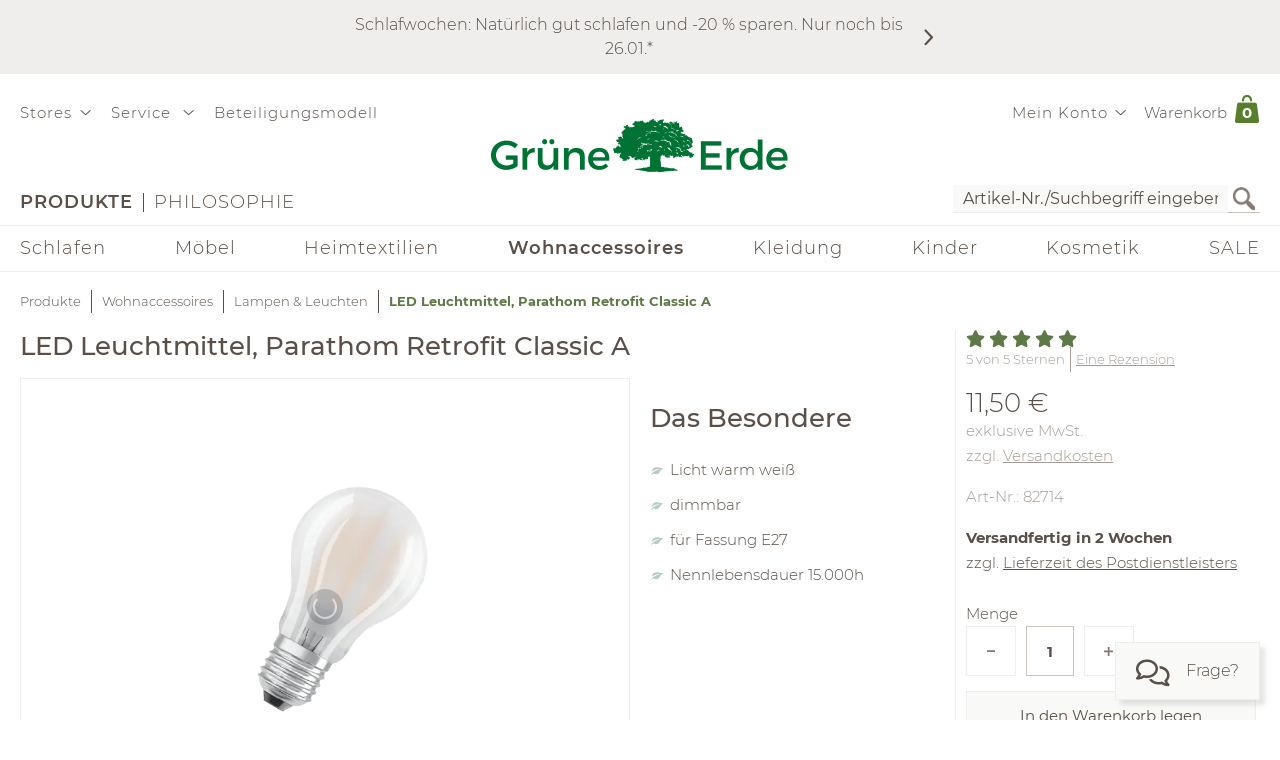

--- FILE ---
content_type: text/html;charset=UTF-8
request_url: https://www.grueneerde.com/de/produkte/wohnaccessoires/lampen/led-leuchtmittel-parathom-retrofit-classic-a/ge-p-82714.html?ALLOW_COOKIES=NECESSARY
body_size: 91817
content:
<!DOCTYPE html>
<html xmlns="https://www.w3.org/1999/xhtml" class="no-js Color-1522" style="background-image:url(&#039;/media/Website/pageBackgroundImage/.fDGxGTwU/Website-0.jpg&#039;);" xml:lang="de" lang="de">
<head>
<link href="https://www.grueneerde.com/de/ge-b-SP82714.html" rel="canonical"/><link href="../../../../index.html" rel="home"/>
<meta content="text/html; charset=UTF-8" http-equiv="content-type"/><meta content="noindex,follow" http-equiv="robots"/><meta content="no-cache, no-store, max-age=0, must-revalidate" http-equiv="Cache-Control"/><meta content="no-cache" http-equiv="Pragma"/><meta content="Fri, 16 Jan 2026 19:10:20 GMT" http-equiv="expires"/><meta content="Fri, 16 Jan 2026 19:10:20 GMT" http-equiv="last-modified"/><meta content="width=device-width, initial-scale=1.0, user-scalable=no" name="viewport"/><meta content="text/javascript; charset=UTF-8" http-equiv="content-script-type"/><meta content="text/css; charset=UTF-8" http-equiv="content-style-type"/><meta content="LED Leuchtmittel, Parathom Retrofit Classic A | Grüne Erde" property="og:title"/><meta content="website" property="og:type"/><meta content="https://www.grueneerde.com/media/Image/stripAndInterlace-webp/.fctTi4gZ/Image-64649/82714_leuchtmittel_foto.webp" property="og:image"/><meta content="image/png" property="og:image:type"/><meta content="998" property="og:image:width"/><meta content="748" property="og:image:height"/><meta content="https://www.grueneerde.com/de/ge-b-SP82714.html" property="og:url"/><meta content="de_US" property="og:locale"/><meta content="Grüne Erde" property="og:site_name"/><meta content="u9Xlb2NYbasMo67U3Z5zw_ipF9u55_aOG0FYaigL498" name="google-site-verification"/><meta content="ZuuQsGo5Ildl-AbMJL0HiUt8jOXAt9teU0CzXXAysvw" name="google-site-verification"/><meta content="_dvL_8LBTQBaJ1kDko_Rs7FEQcqEjo2UmUNPMUEv-G0" name="google-site-verification"/><meta content="hCaVVEclHBvXEN0n3ahrBaTGTUhcP3IZ5v6tuIPdEWI" name="google-site-verification"/><meta content="d3L4OsZcAwtGRW9J4FkJwgl-1iAojfCPKbJ8Iwe_jkE" name="google-site-verification"/><meta content="VffpTAFa7QWAsDVurL3Tx4OgoQydishryw8s-J4xYMo" name="google-site-verification"/>
<title>LED Leuchtmittel, Parathom Retrofit Classic A | Grüne Erde</title>
<style type="text/css" ><!--
.CallToAction.Stretched{-webkit-justify-content:space-between;-moz-justify-content:space-between;justify-content:space-between}.CallToAction.Stretched{width:100%}.CallToAction.Centered{-webkit-justify-content:center;-moz-justify-content:center;justify-content:center}.CallToAction.Centered{text-align:center;width:100%}span.CallToAction:not(a span.CallToAction),span.CallToAction:not(a span.CallToAction):visited{background-color:#f9f9f7 !important;border-color:#eee !important;color:#5a5049 !important}span.CallToAction:not(a span.CallToAction):hover{background-color:#f9f9f7 !important;border-color:#eee !important;color:#5a5049 !important}span.CallToAction:not(a span.CallToAction){-webkit-text-fill-color:#5a5049;-webkit-opacity:1}
--></style>
<style type="text/css" ><!--
@media screen and (min-width: 930px){.CMSContainer.Accordion>div>.CMSNavigationItemDetails.Image.Information.Left::before,.CMSContainer.Accordion>div>.CMSNavigationItemDetails.Image.Information.Left::after,.CMSContainer.Accordion>div>.CMSNavigationItemDetails.Image.Information.Right::before,.CMSContainer.Accordion>div>.CMSNavigationItemDetails.Image.Information.Right::after,.CMSContainer.Bar>ul>li>.CMSNavigationItemDetails.Image.Information.Left::before,.CMSContainer.Bar>ul>li>.CMSNavigationItemDetails.Image.Information.Left::after,.CMSContainer.Bar>ul>li>.CMSNavigationItemDetails.Image.Information.Right::before,.CMSContainer.Bar>ul>li>.CMSNavigationItemDetails.Image.Information.Right::after,.CMSContainer.List>ul>li>.CMSNavigationItemDetails.Image.Information.Left::before,.CMSContainer.List>ul>li>.CMSNavigationItemDetails.Image.Information.Left::after,.CMSContainer.List>ul>li>.CMSNavigationItemDetails.Image.Information.Right::before,.CMSContainer.List>ul>li>.CMSNavigationItemDetails.Image.Information.Right::after,.CMSContainer.List>div>.CMSNavigationItemDetails.Image.Information.Left::before,.CMSContainer.List>div>.CMSNavigationItemDetails.Image.Information.Left::after,.CMSContainer.List>div>.CMSNavigationItemDetails.Image.Information.Right::before,.CMSContainer.List>div>.CMSNavigationItemDetails.Image.Information.Right::after{content:" ";display:table}.CMSContainer.Accordion>div>.CMSNavigationItemDetails.Image.Information.Left::after,.CMSContainer.Accordion>div>.CMSNavigationItemDetails.Image.Information.Right::after,.CMSContainer.Bar>ul>li>.CMSNavigationItemDetails.Image.Information.Left::after,.CMSContainer.Bar>ul>li>.CMSNavigationItemDetails.Image.Information.Right::after,.CMSContainer.List>ul>li>.CMSNavigationItemDetails.Image.Information.Left::after,.CMSContainer.List>ul>li>.CMSNavigationItemDetails.Image.Information.Right::after,.CMSContainer.List>div>.CMSNavigationItemDetails.Image.Information.Left::after,.CMSContainer.List>div>.CMSNavigationItemDetails.Image.Information.Right::after{clear:both}.CMSContainer.Accordion>div>.CMSNavigationItemDetails.Image.Information.Left>.Heading,.CMSContainer.Accordion>div>.CMSNavigationItemDetails.Image.Information.Right>.Heading,.CMSContainer.Bar>ul>li>.CMSNavigationItemDetails.Image.Information.Left>.Heading,.CMSContainer.Bar>ul>li>.CMSNavigationItemDetails.Image.Information.Right>.Heading,.CMSContainer.List>ul>li>.CMSNavigationItemDetails.Image.Information.Left>.Heading,.CMSContainer.List>ul>li>.CMSNavigationItemDetails.Image.Information.Right>.Heading,.CMSContainer.List>div>.CMSNavigationItemDetails.Image.Information.Left>.Heading,.CMSContainer.List>div>.CMSNavigationItemDetails.Image.Information.Right>.Heading{margin-top:0}.CMSContainer.Accordion>div>.CMSNavigationItemDetails.Image.Information.Left>.Image,.CMSContainer.Bar>ul>li>.CMSNavigationItemDetails.Image.Information.Left>.Image,.CMSContainer.List>ul>li>.CMSNavigationItemDetails.Image.Information.Left>.Image,.CMSContainer.List>div>.CMSNavigationItemDetails.Image.Information.Left>.Image{float:left;margin-right:20px}.CMSContainer.Accordion>div>.CMSNavigationItemDetails.Image.Information.Right>.Image,.CMSContainer.Bar>ul>li>.CMSNavigationItemDetails.Image.Information.Right>.Image,.CMSContainer.List>ul>li>.CMSNavigationItemDetails.Image.Information.Right>.Image,.CMSContainer.List>div>.CMSNavigationItemDetails.Image.Information.Right>.Image{float:right;margin-left:20px}}@media screen and (min-width: 930px)and (max-width: 1240px){.CMSContainer.Accordion>div>.CMSNavigationItemDetails.Image.Information.Left>.Image,.CMSContainer.Accordion>div>.CMSNavigationItemDetails.Image.Information.Right>.Image,.CMSContainer.Bar>ul>li>.CMSNavigationItemDetails.Image.Information.Left>.Image,.CMSContainer.Bar>ul>li>.CMSNavigationItemDetails.Image.Information.Right>.Image,.CMSContainer.List>ul>li>.CMSNavigationItemDetails.Image.Information.Left>.Image,.CMSContainer.List>ul>li>.CMSNavigationItemDetails.Image.Information.Right>.Image,.CMSContainer.List>div>.CMSNavigationItemDetails.Image.Information.Left>.Image,.CMSContainer.List>div>.CMSNavigationItemDetails.Image.Information.Right>.Image{max-width:-webkit-calc(50% - 10px);max-width:-moz-calc(50% - 10px);max-width:calc(50% - 10px)}}.CMSNavigationItemDetails.Image.Center>.Image{text-align:center}.CMSNavigationItemDetails>.Action:not(:only-child){margin:1rem 0}.CMSContainer.Accordion>div>.CMSNavigationItemDetails>.Heading{display:none}.CMSNavigationItemDetails>.Image{display:block;margin-bottom:1rem}
--></style>
<style type="text/css" ><!--
.ShoppingCartQuickView>*+*{margin-top:1em}.ShoppingCartQuickView>header{font-size:18px}.ShoppingCartQuickView>ul{border-color:#eee;border-style:solid;border-width:1px 0;list-style:none;padding:0;margin-bottom:0}.ShoppingCartQuickView>ul.VoucherTypePlaceholderCartItems{border-top-width:0;margin-top:0;margin-bottom:1em}.ShoppingCartQuickView>ul>li{display:-webkit-flex;display:flex}.ShoppingCartQuickView>ul>li{-webkit-flex-flow:row nowrap;-moz-flex-flow:row nowrap;flex-flow:row nowrap}.ShoppingCartQuickView>ul>li{padding:10px 0}.ShoppingCartQuickView>ul>li.Current{padding:20px 0}.ShoppingCartQuickView>ul>li.Current>*+*{margin-left:20px}.ShoppingCartQuickView>ul>li.Current>.Image{display:block}.ShoppingCartQuickView>ul>li.Current>.Description{display:block;width:auto}.ShoppingCartQuickView>ul>li.Current>.Description.VoucherPlaceholder>.Name{width:260px}.ShoppingCartQuickView>ul>li.Current>.Description>.Price{margin-bottom:.5em}.ShoppingCartQuickView>ul>li.Current>.Description>.Name>a{text-decoration:none}.ShoppingCartQuickView>ul>li.Current>.Description>ul.Properties{display:block}.ShoppingCartQuickView>ul>li.Current>.Description>ul.Properties>li{overflow:hidden;text-overflow:ellipsis;white-space:nowrap;width:260px}.ShoppingCartQuickView>ul>li+li{border-top:1px solid #eee}.ShoppingCartQuickView>ul>li>.Image{display:none;width:100px}.ShoppingCartQuickView>ul>li>.Description{display:-webkit-flex;display:flex}.ShoppingCartQuickView>ul>li>.Description{-webkit-flex-wrap:wrap;-moz-flex-wrap:wrap;flex-wrap:wrap}.ShoppingCartQuickView>ul>li>.Description{-webkit-justify-content:space-between;-moz-justify-content:space-between;justify-content:space-between}.ShoppingCartQuickView>ul>li>.Description{width:100%}.ShoppingCartQuickView>ul>li>.Description>.Price,.ShoppingCartQuickView>ul>li>.Description>.Name{font-weight:bold}.ShoppingCartQuickView>ul>li>.Description>.Name>a{text-decoration:none;text-overflow:ellipsis;overflow:hidden;width:260px;display:block}.ShoppingCartQuickView>ul>li>.Description div.Properties{font-size:14px}.ShoppingCartQuickView>ul>li>.Description>ul.Properties{display:-webkit-flex;display:flex}.ShoppingCartQuickView>ul>li>.Description>ul.Properties{list-style:none;margin:0;padding:0;width:100%}.ShoppingCartQuickView>a.Button{-webkit-justify-content:center;-moz-justify-content:center;justify-content:center}.ShoppingCartQuickView>a.Button{text-align:center;width:100%}@media screen and (max-width: 425px){.ShoppingCartQuickView>ul>li>.Description>.Name>a,.ShoppingCartQuickView>ul>li.Current>.Description>ul.Properties>li{width:-webkit-calc(100vw - 100px - 60px);width:-moz-calc(100vw - 100px - 60px);width:calc(100vw - 100px - 60px)}.ShoppingCartQuickView>ul>li>.Description>.Name>a,.ShoppingCartQuickView>ul>li.Current>.Description>ul.Properties>li{content:"viewport-units-buggyfill; width: calc(100vw - 100px - 60px)"}}
--></style>
<style type="text/css" ><!--
.OverlayContainer{display:none}
--></style>
<style type="text/css" ><!--
.ShoppingCartOverview>.ResponsiveDropDownButton>a{display:block}.ShoppingCartOverview>.ResponsiveDropDownButton>a:after{clear:both;content:".";display:block;height:0;visibility:hidden}* html .ShoppingCartOverview>.ResponsiveDropDownButton>a{height:1%}.ShoppingCartOverview{position:relative}body>header .ShoppingCartOverview.Open>.OverlayContainer,body>header .ShoppingCartOverview:hover>.OverlayContainer{display:block}body>header .ShoppingCartOverview.Open>.ResponsiveDropDownButton>a,body>header .ShoppingCartOverview:hover>.ResponsiveDropDownButton>a{background-color:#fbfaf8}body>header .ShoppingCartOverview.Open>.ResponsiveDropDownButton>a,body>header .ShoppingCartOverview:hover>.ResponsiveDropDownButton>a{-webkit-box-shadow:5px 5px 5px 0 rgba(0,0,0,.1);-moz-box-shadow:5px 5px 5px 0 rgba(0,0,0,.1);box-shadow:5px 5px 5px 0 rgba(0,0,0,.1)}body>header .ShoppingCartOverview.Open>.ResponsiveDropDownButton>a,body>header .ShoppingCartOverview:hover>.ResponsiveDropDownButton>a{visibility:visible}.ShoppingCartOverview>input[type=checkbox]{display:none}.ShoppingCartOverview>.OverlayContainer{background-color:#fbfaf8}.ShoppingCartOverview>.OverlayContainer{-webkit-box-shadow:5px 5px 5px 0 rgba(0,0,0,.1);-moz-box-shadow:5px 5px 5px 0 rgba(0,0,0,.1);box-shadow:5px 5px 5px 0 rgba(0,0,0,.1)}.ShoppingCartOverview>.OverlayContainer{max-height:calc(90vh - 20px);overflow-y:auto}.ShoppingCartOverview>.OverlayContainer{padding:20px;position:absolute;z-index:1}@media screen and (max-width: 444px){.ShoppingCartOverview>.OverlayContainer{display:none !important}}.ShoppingCartOverview>.ResponsiveDropDownButton>a{line-height:1.5625rem;text-decoration:none}.ShoppingCartOverview>.ResponsiveDropDownButton>a>.Label{padding:10px 0 10px .5em;display:block;float:left}.ShoppingCartOverview>.ResponsiveDropDownButton>a>.Quantity{padding:5px 10px 10px .5em;display:block;float:left;font-size:.9375rem;position:relative}.ShoppingCartOverview>.ResponsiveDropDownButton>a>.Quantity>span{padding:5px 10px 10px .5em;color:#fff;font-size:.9375rem;font-weight:bold;line-height:20px;position:absolute;right:0;text-align:center;top:8px}.ShoppingCartOverview>.ResponsiveDropDownButton>a>.Quantity>span{width:-webkit-calc(100% - 10px - 0.5em);width:-moz-calc(100% - 10px - 0.5em);width:calc(100% - 10px - 0.5em)}
--></style>
<style type="text/css" ><!--
nav[role=navigation] .NavigationItem:hover{color:#5f7847;opacity:1}.NavigationItem.Active>a,.NavigationItem.Active>.IconDecorator>.Icon,.NavigationItem.Current>a,.NavigationItem.Current>.IconDecorator>.Icon{font-weight:600;opacity:1}.NavigationItem>a{font-size:1rem;text-decoration:none}.NavigationItem>span{font-weight:600;opacity:1}.NavigationItem>span.Icon,.NavigationItem>.IconDecorator>.Icon{color:#c9c6c1;font-size:16px;margin-right:.5em}
--></style>
<style type="text/css" ><!--
.Additional>.CustomerInformation{border-color:#eee;border-style:solid;border-width:0 0 1px 0}.Additional>.CustomerInformation:hover{border-color:#ccc}.Additional>.CustomerInformation{padding:0 0 1rem 0}.Additional>.CustomerInformation .Action,.Additional>.CustomerInformation .Button,.Additional>.CustomerInformation .CallToAction{-webkit-justify-content:center;-moz-justify-content:center;justify-content:center}.Additional>.CustomerInformation .Action,.Additional>.CustomerInformation .Button,.Additional>.CustomerInformation .CallToAction{text-align:center;width:100%}.Additional>.CustomerInformation .Action{margin:1rem 0}.Additional>.CustomerInformation .CallToAction:after{content:none}
--></style>
<style type="text/css" ><!--
.ResponsiveDropDown:hover>.ResponsiveDropDownButton>*,.ResponsiveDropDown>.ResponsiveDropDownButton>.On,.ResponsiveDropDown>input[type=checkbox]:checked~.ResponsiveDropDownContent,.ResponsiveDropDown>.ResponsiveDropDownContent.Opened{background-color:#fbfaf8}.ResponsiveDropDown:hover>.ResponsiveDropDownButton>*,.ResponsiveDropDown>input[type=checkbox]:checked~.ResponsiveDropDownButton>*,.ResponsiveDropDown>input[type=checkbox]:checked~.ResponsiveDropDownContent,.ResponsiveDropDown>.ResponsiveDropDownContent.Opened{-webkit-box-shadow:5px 5px 5px 0 rgba(0,0,0,.1);-moz-box-shadow:5px 5px 5px 0 rgba(0,0,0,.1);box-shadow:5px 5px 5px 0 rgba(0,0,0,.1)}.ResponsiveDropDown>.ResponsiveDropDownButton>*{display:none;font-size:1.875rem;padding:10px}.ResponsiveDropDown>.ResponsiveDropDownContent{padding:0;position:relative;visibility:hidden}.ResponsiveDropDown>.ResponsiveDropDownContent>*{visibility:visible}.ResponsiveDropDown>input[type=checkbox]:checked~.ResponsiveDropDownContent{-webkit-box-sizing:border-box;-moz-box-sizing:border-box;box-sizing:border-box}.ResponsiveDropDown>input[type=checkbox]:checked~.ResponsiveDropDownContent{width:352px}.ResponsiveDropDown>input[type=checkbox]:checked~.ResponsiveDropDownContent{padding:30px 20px 20px 20px;position:absolute;visibility:visible;z-index:1}.ResponsiveDropDown>input[type=checkbox],.ResponsiveDropDown>input[type=checkbox]~.ResponsiveDropDownButton>.On,.ResponsiveDropDown>input[type=checkbox]:checked~.ResponsiveDropDownButton>.Off{display:none}.ResponsiveDropDown>input[type=checkbox]~.ResponsiveDropDownButton>.Off,.ResponsiveDropDown>input[type=checkbox]:checked~.ResponsiveDropDownButton>.On{display:block}@media screen and (max-width: 930px){.ResponsiveDropDown>.ResponsiveDropDownContent.Opened{padding:2em 20px 20px 20px;position:absolute;visibility:visible;z-index:1}}
--></style>
<style type="text/css" ><!--
.SearchForm>form{height:30px;margin-top:5px}.SearchForm>form>fieldset>ul{display:-webkit-flex;display:flex}.SearchForm>form>fieldset>ul{-webkit-flex-flow:row wrap;-moz-flex-flow:row wrap;flex-flow:row wrap}.SearchForm>form>fieldset>ul>li.ui-front{z-index:auto}.SearchForm>form>fieldset>ul>li input.Focused{border-color:#5f7847;font-size:inherit}.SearchForm>form>fieldset>ul>li>input[type=image]{padding:2px 5px}@media(max-width: 384px){.SearchForm>form>fieldset>ul>li>input[type=image]{visibility:hidden}}.SearchForm>form>fieldset>ul>li>label>input{outline:none;height:28px;padding:0 5px}.SearchForm>form>fieldset>ul>li>label>input[type=text]{min-height:auto;min-width:275px}
--></style>
<style type="text/css" media="print" ><!--
div[cms=MenuContact]{display:none !important}div[cms=MenuAccount]{display:none !important}div[cms=ShoppingCartOverview]{display:none !important}div[cms=SearchForm]{display:none !important}header[role=banner]>div.Header>div.LogoAndClaim{margin-top:25px;margin-bottom:25px}footer{display:none !important}nav{display:none !important}.CMSExternalNavigation>a{display:none !important}a:link:after,a:visited:after{content:"" !important}.CMSContainer>a:link:after{content:"" !important}@page{margin:2cm 1cm 2cm 1cm !important}h2{line-height:.5cm;font-size:18px}
--></style>
<script type="text/javascript">
/*<![CDATA[*/
(function(d,b){if(!b.addEventListener){d.mqGenie={adjustMediaQuery:function(i){return i}};return}function e(k,l){try{var o=k.cssRules?k.cssRules:k.media,n,p=[],j=0,m=o.length;for(j;j<m;j++){n=o[j];if(l(n)){p.push(n)}}return p}catch(e){return []}}function a(i){return e(i,function(j){return j.constructor===CSSMediaRule})}function g(j){var k=d.location,i=b.createElement("a");i.href=j;return i.hostname===k.hostname&&i.protocol===k.protocol}function c(i){return i.ownerNode.constructor===HTMLStyleElement}function f(i){return i.href&&g(i.href)}function h(){var n=b.styleSheets,k,m=n.length,j=0,l=[];for(j;j<m;j++){k=n[j];if(f(k)||c(k)){l.push(k)}}return l}b.addEventListener("DOMContentLoaded",function(){d.mqGenie=(function(){var r=b.documentElement;r.style.overflowY="scroll";var l=d.innerWidth-r.clientWidth,s={adjusted:l>0,fontSize:parseFloat(d.getComputedStyle(r).getPropertyValue("font-size")),width:l,adjustMediaQuery:function(j){if(!mqGenie.adjusted){return j}var i=j.replace(/\d+px/gi,function(w){return parseInt(w,10)+mqGenie.width+"px"});i=i.replace(/\d.+?em/gi,function(w){return((parseFloat(w)*mqGenie.fontSize)+mqGenie.width)/mqGenie.fontSize+"em"});return i}};if(s.adjusted){if("WebkitAppearance" in r.style){var k=/Chrome\/(\d*?\.\d*?\.\d*?\.\d*?)\s/g,q=navigator.userAgent.match(k),u;if(q){q=q[0].replace(k,"$1");u=q.split(".");u[0]=parseInt(u[0]);u[2]=parseInt(u[2]);u[3]=parseInt(u[3]);if(u[0]<=29){if(u[0]===29&&u[2]<1548&&u[3]<57){s.adjusted=false}else{if(u[0]<29){s.adjusted=false}}}}else{s.adjusted=false}if(!s.adjusted){return s}}var t=h(),m=t.length,p=0,n,v;for(p;p<m;p++){n=a(t[p]);v=n.length;for(var o=0;o<v;o++){n[o].media.mediaText=n[o].media.mediaText.replace(/m(in|ax)-width:\s*(\d|\.)+(px|em)/gi,function(i){if(i.match("px")){return i.replace(/\d+px/gi,function(j){return parseInt(j,10)+s.width+"px"})}else{return i.replace(/\d.+?em/gi,function(j){return((parseFloat(j)*s.fontSize)+s.width)/s.fontSize+"em"})}})}}}return s})()})})(window,document);
/*!
* mqGenie v0.5.0
*
* Adjusts CSS media queries in browsers that include the scrollbar's width in the viewport width so they fire at the intended size
*
* Returns the mqGenie object containing .adjusted, .width & fontSize for use in re-calculating media queries in JavaScript with mqAdjust(string)
*
* Copyright (c) 2014 Matt Stow
*
* http://mattstow.com
*
* Licensed under the MIT license
*/

/*]]>*/
</script>
<style type="text/css" ><!--
.ImageBox{position:relative}.ImageBox:after{content:"";display:block}.ImageBox.Landscape:after{padding-top:-webkit-calc(75%);padding-top:-moz-calc(75%);padding-top:calc(75%)}.ImageBox.Portrait:after{padding-top:-webkit-calc(133.3333333333%);padding-top:-moz-calc(133.3333333333%);padding-top:calc(133.3333333333%)}.ImageBox.Square:after{padding-top:-webkit-calc(100%);padding-top:-moz-calc(100%);padding-top:calc(100%)}.ImageBox>div{bottom:0;left:0;position:absolute;right:0;top:0}.ImageBox>div *{height:100%;width:100%}.ImageBox>div img{display:block;height:auto;max-height:100%;max-width:100%;width:auto}
--></style>
<style type="text/css" ><!--
.Hotspots{position:relative}.Hotspots>.Hotspot{margin:-15px 0 0 -15px;position:absolute}.Hotspots>.Hotspot.Active>.Information{visibility:visible}.Hotspots>.Hotspot.Active>.Marker>.Inner{border-color:#5a5049;border-style:solid;border-width:1px}.Hotspots>.Hotspot.Active>.Marker>.Inner{-webkit-border-radius:5px;-moz-border-radius:5px;border-radius:5px}.Hotspots>.Hotspot.Active>.Marker>.Inner{-webkit-box-sizing:border-box;-moz-box-sizing:border-box;box-sizing:border-box}.Hotspots>.Hotspot.Active>.Marker>.Inner{background:#5a5049;height:10px;position:absolute;width:10px}.Hotspots>.Hotspot.Active>.Marker>.Inner{top:10px;left:10px}.Hotspots>.Hotspot.Active>.Marker>.Outer{opacity:85%}.Hotspots>.Hotspot.Active>.Marker>.Contour{border-color:#5a5049;opacity:1}.Hotspots>.Hotspot>.Marker{height:30px;position:relative;width:30px;z-index:0}.Hotspots>.Hotspot>.Marker:hover>.Inner{border-color:#5a5049;border-style:solid;border-width:1px}.Hotspots>.Hotspot>.Marker:hover>.Inner{-webkit-border-radius:5px;-moz-border-radius:5px;border-radius:5px}.Hotspots>.Hotspot>.Marker:hover>.Inner{-webkit-box-sizing:border-box;-moz-box-sizing:border-box;box-sizing:border-box}.Hotspots>.Hotspot>.Marker:hover>.Inner{background:#5a5049;height:10px;position:absolute;width:10px}.Hotspots>.Hotspot>.Marker:hover>.Inner{top:10px;left:10px}.Hotspots>.Hotspot>.Marker:hover>.Outer{opacity:85%}.Hotspots>.Hotspot>.Marker>.Contour{border-color:#f4f3f3;border-style:solid;border-width:1px}.Hotspots>.Hotspot>.Marker>.Contour{-webkit-border-radius:15px;-moz-border-radius:15px;border-radius:15px}.Hotspots>.Hotspot>.Marker>.Contour{-webkit-box-sizing:border-box;-moz-box-sizing:border-box;box-sizing:border-box}.Hotspots>.Hotspot>.Marker>.Contour{background:rgba(0,0,0,0);height:30px;position:absolute;width:30px}.Hotspots>.Hotspot>.Marker>.Contour{opacity:40%}.Hotspots>.Hotspot>.Marker>.Inner{border-color:#fff;border-style:solid;border-width:1px}.Hotspots>.Hotspot>.Marker>.Inner{-webkit-border-radius:7px;-moz-border-radius:7px;border-radius:7px}.Hotspots>.Hotspot>.Marker>.Inner{-webkit-box-sizing:border-box;-moz-box-sizing:border-box;box-sizing:border-box}.Hotspots>.Hotspot>.Marker>.Inner{background:#fff;height:14px;position:absolute;width:14px}.Hotspots>.Hotspot>.Marker>.Inner{top:8px;left:8px}.Hotspots>.Hotspot>.Marker>.Outer{border-color:#f4f3f3;border-style:solid;border-width:1px}.Hotspots>.Hotspot>.Marker>.Outer{-webkit-border-radius:14px;-moz-border-radius:14px;border-radius:14px}.Hotspots>.Hotspot>.Marker>.Outer{-webkit-box-sizing:border-box;-moz-box-sizing:border-box;box-sizing:border-box}.Hotspots>.Hotspot>.Marker>.Outer{background:#f4f3f3;height:28px;position:absolute;width:28px}.Hotspots>.Hotspot>.Marker>.Outer{top:1px;left:1px}.Hotspots>.Hotspot>.Marker>.Outer{opacity:40%}.Hotspots>.Hotspot>a.Information{-webkit-box-sizing:border-box;-moz-box-sizing:border-box;box-sizing:border-box}.Hotspots>.Hotspot>a.Information{-webkit-box-shadow:0px 0px 10px 0px rgba(0,0,0,.16);-moz-box-shadow:0px 0px 10px 0px rgba(0,0,0,.16);box-shadow:0px 0px 10px 0px rgba(0,0,0,.16)}.Hotspots>.Hotspot>a.Information{-webkit-flex-flow:column nowrap;-moz-flex-flow:column nowrap;flex-flow:column nowrap}.Hotspots>.Hotspot>a.Information{background:#f4f3f3;display:flex;padding:20px;position:absolute;text-decoration:none;visibility:hidden;z-index:1}.Hotspots>.Hotspot>a.Information.Bottom.Default,.Hotspots>.Hotspot>a.Information.Bottom.Vertical{bottom:0}.Hotspots>.Hotspot>a.Information.Bottom.Horizontal{bottom:42px}.Hotspots>.Hotspot>a.Information.Left.Horizontal{left:0}.Hotspots>.Hotspot>a.Information.Left.Default,.Hotspots>.Hotspot>a.Information.Left.Vertical{left:42px}.Hotspots>.Hotspot>a.Information.Right.Horizontal{right:0}.Hotspots>.Hotspot>a.Information.Right.Default,.Hotspots>.Hotspot>a.Information.Right.Vertical{right:42px}.Hotspots>.Hotspot>a.Information.Top.Default,.Hotspots>.Hotspot>a.Information.Top.Vertical{top:0}.Hotspots>.Hotspot>a.Information.Top.Horizontal{top:42px}.Hotspots>.Hotspot>a.Information>*{display:-webkit-box;-webkit-box-orient:vertical;overflow:hidden;text-overflow:ellipsis}.Hotspots>.Hotspot>a.Information>.Price{-webkit-flex-shrink:0;-moz-flex-shrink:0;flex-shrink:0}.Hotspots>.Hotspot>a.Information>.Price{margin-top:30px}.Hotspots>.Hotspot>a.Information>.Title{-webkit-flex-shrink:0;-moz-flex-shrink:0;flex-shrink:0}.Hotspots>.Hotspot>a.Information>.Title{font-weight:bold;text-decoration:underline}.Hotspots>.Hotspot>a.Information>.Topic{-webkit-flex-shrink:0;-moz-flex-shrink:0;flex-shrink:0}.Hotspots>.Hotspot>a.Information>.Topic{font-weight:bold;text-decoration:underline}.Hotspots>.Hotspot>div.Information{-webkit-box-sizing:border-box;-moz-box-sizing:border-box;box-sizing:border-box}.Hotspots>.Hotspot>div.Information{-webkit-box-shadow:0px 0px 10px 0px rgba(0,0,0,.16);-moz-box-shadow:0px 0px 10px 0px rgba(0,0,0,.16);box-shadow:0px 0px 10px 0px rgba(0,0,0,.16)}.Hotspots>.Hotspot>div.Information{-webkit-flex-flow:column nowrap;-moz-flex-flow:column nowrap;flex-flow:column nowrap}.Hotspots>.Hotspot>div.Information{background:#f4f3f3;display:flex;padding:20px;position:absolute;text-decoration:none;visibility:hidden;z-index:1}.Hotspots>.Hotspot>div.Information.Bottom.Default,.Hotspots>.Hotspot>div.Information.Bottom.Vertical{bottom:0}.Hotspots>.Hotspot>div.Information.Bottom.Horizontal{bottom:42px}.Hotspots>.Hotspot>div.Information.Left.Horizontal{left:0}.Hotspots>.Hotspot>div.Information.Left.Default,.Hotspots>.Hotspot>div.Information.Left.Vertical{left:42px}.Hotspots>.Hotspot>div.Information.Right.Horizontal{right:0}.Hotspots>.Hotspot>div.Information.Right.Default,.Hotspots>.Hotspot>div.Information.Right.Vertical{right:42px}.Hotspots>.Hotspot>div.Information.Top.Default,.Hotspots>.Hotspot>div.Information.Top.Vertical{top:0}.Hotspots>.Hotspot>div.Information.Top.Horizontal{top:42px}.Hotspots>.Hotspot>div.Information>*{display:-webkit-box;-webkit-box-orient:vertical;overflow:hidden;text-overflow:ellipsis}.Hotspots>.Hotspot>div.Information>.Price{-webkit-flex-shrink:0;-moz-flex-shrink:0;flex-shrink:0}.Hotspots>.Hotspot>div.Information>.Price{margin-top:30px}.Hotspots>.Hotspot>div.Information>.Title{-webkit-flex-shrink:0;-moz-flex-shrink:0;flex-shrink:0}.Hotspots>.Hotspot>div.Information>.Title{font-weight:bold;text-decoration:none}.Hotspots>.Hotspot>div.Information>.Topic{-webkit-flex-shrink:0;-moz-flex-shrink:0;flex-shrink:0}.Hotspots>.Hotspot>div.Information>.Topic{font-weight:bold;text-decoration:none}
--></style>
<style type="text/css" ><!--
@CHARSET "UTF-8";.CMSNavigation:hover>a,.CMSNavigation.Active>a,.CMSNavigation>span{color:#5f7847}
--></style>
<style type="text/css" ><!--
.Breadcrumb{list-style:none;max-width:1240px;padding:0}.Breadcrumb{display:-webkit-flex;display:flex}.Breadcrumb{-webkit-flex-flow:row nowrap;-moz-flex-flow:row nowrap;flex-flow:row nowrap}.Breadcrumb>li{white-space:nowrap}.Breadcrumb>li{max-width:-webkit-calc(100vw - 20px);max-width:-moz-calc(100vw - 20px);max-width:calc(100vw - 20px)}.Breadcrumb>li{content:"viewport-units-buggyfill; max-width: calc(100vw - 20px)"}.Breadcrumb>li{text-overflow:ellipsis;overflow:hidden}.Breadcrumb>li:before{background-color:#5a5049;content:"";display:inline-block;height:23px;margin:0 10px;vertical-align:middle;width:1px}.Breadcrumb>li:first-child:before{margin:0;width:0}.Breadcrumb>li>a{text-decoration:none;font-size:.8125rem}.Breadcrumb>li>a:hover{color:#000}.Breadcrumb>li>span,.Breadcrumb>li>h1{color:#5f7847;cursor:default;display:inline;font-size:.8125rem;font-weight:bold;margin:0;line-height:normal}@media screen and (max-width: 768px){.Breadcrumb>li{display:none}.Breadcrumb>li:nth-last-child(2){display:block}.Breadcrumb>li:nth-last-child(2):before{margin:0;width:0}.Breadcrumb>li:nth-last-child(2)>a:before{content:"";font-family:"Font Awesome 6 Pro";font-size:1.33333em;margin:0 10px 0 0}}
--></style>
<style type="text/css" media="print" ><!--
.Breadcrumb>li{display:none !important}
--></style>
<style type="text/css" ><!--
.Feedback{max-width:1840px;position:relative}body.SlimPage .Feedback{max-width:1240px}.Feedback>div[role=alert]{margin:1rem 0}.Feedback>div[role=alert]>ul{list-style:none;margin:0;padding:0}.Feedback>div[role=alert]>ul>li{border-style:solid;border-width:1px;color:#6f625a;padding:20px}.Feedback>div[role=alert]>ul>li.feedbackPanelERROR{background-color:#fbf2f3;border-color:#ae0f0b}.Feedback>div[role=alert]>ul>li.feedbackPanelINFO{background-color:#edf4ec;border-color:#5f7847}.Feedback>div[role=alert]>ul>li.feedbackPanelSUCCESS{background-color:#edf4ec;border-color:#5f7847}.Feedback>span.fa-times{cursor:pointer;position:absolute;right:15px;top:5px}
--></style>
<style type="text/css" ><!--
.UniqueSellingPropositions>ul{list-style-image:url("/wicket/resource/com.grueneerde.front.wicket.components.product.ProductItemNumberPanel/leaf-bulletpoint-lightgreen.png");margin:1rem 0;padding:0 20px}.UniqueSellingPropositions>ul>li+li{margin-top:10px}@media screen and (max-width: 620px){.UniqueSellingPropositions.Extended{display:-webkit-flex;display:flex}.UniqueSellingPropositions.Extended{-webkit-flex-flow:column nowrap;-moz-flex-flow:column nowrap;flex-flow:column nowrap}.UniqueSellingPropositions.Extended>.Heading{order:2}.UniqueSellingPropositions.Extended>img{order:1}.UniqueSellingPropositions.Extended>ul{order:3}}@media screen and (min-width: 620px){.UniqueSellingPropositions.Extended{display:-ms-grid;display:grid}.UniqueSellingPropositions.Extended{-ms-grid-columns:1fr 1fr;grid-template-columns:1fr 1fr}.UniqueSellingPropositions.Extended>.Heading{-ms-grid-column:2;-ms-grid-column-span:1;grid-column:2/3}.UniqueSellingPropositions.Extended>.Heading{-ms-grid-row:2;-ms-grid-row-span:1;grid-row:2/3}.UniqueSellingPropositions.Extended>.Heading{text-align:center}.UniqueSellingPropositions.Extended>img{-ms-grid-column:1;-ms-grid-column-span:1;grid-column:1/2}.UniqueSellingPropositions.Extended>img{-ms-grid-row:1;-ms-grid-row-span:4;grid-row:1/5}.UniqueSellingPropositions.Extended>ul{-ms-grid-column:2;-ms-grid-column-span:1;grid-column:2/3}.UniqueSellingPropositions.Extended>ul{-ms-grid-row:3;-ms-grid-row-span:1;grid-row:3/4}}.UniqueSellingPropositions.Extended>ul{display:-ms-grid;display:grid}.UniqueSellingPropositions.Extended>ul{-ms-grid-columns:1fr fit-content(75%) 1fr;grid-template-columns:1fr fit-content(75%) 1fr}.UniqueSellingPropositions.Extended>ul{background-color:#fbfaf8;margin:0;padding:1rem 0 1rem 0}.UniqueSellingPropositions.Extended>ul>li{-ms-grid-column:2;-ms-grid-column-span:1;grid-column:2/3}.UniqueSellingPropositions.Extended>ul>li{text-align:left}.UniqueSellingPropositions.Extended>.Heading{background-color:#fbfaf8;margin:0;padding:1rem 0 0 0}
--></style>
<style type="text/css" ><!--
.Description>.Teaser{font-weight:bold}
--></style>
<style type="text/css" ><!--
article.DynamicAttributes.Listed ul>li+li{margin-top:1rem}article.DynamicAttributes.Listed .Properties>li{background:url(/wicket/resource/com.grueneerde.front.wicket.components.DynamicAttributesPanel/product/leaf-bulletpoint-lightgreen.png) no-repeat scroll left top 8px rgba(0,0,0,0);padding:0 20px}article.DynamicAttributes.Tabbed ul.Groups>li{border-color:#eee;border-style:solid;border-width:0 0 1px 0}article.DynamicAttributes.Tabbed ul.Groups>li{padding-bottom:1rem}article.DynamicAttributes.Tabbed ul.Groups>li+li{margin-top:2rem}@media screen and (min-width: 930px){article.DynamicAttributes.Tabbed ul.Groups>li>.Properties{display:-ms-grid;display:grid}article.DynamicAttributes.Tabbed ul.Groups>li>.Properties{-ms-grid-columns:minmax(max-content, 1fr) minmax(max-content, 1fr);grid-template-columns:minmax(max-content, 1fr) minmax(max-content, 1fr)}article.DynamicAttributes.Tabbed ul.Groups>li>.Properties{grid-gap:1rem 40px}@supports not (grid-gap: 1rem 40px){article.DynamicAttributes.Tabbed ul.Groups>li>.Properties{margin:-0.5rem -20px}article.DynamicAttributes.Tabbed ul.Groups>li>.Properties>*{margin:0.5rem 20px}}article.DynamicAttributes.Tabbed ul.Groups>li>.Properties>li{-ms-grid-columns:max-content max-content;grid-template-columns:max-content max-content}article.DynamicAttributes.Tabbed ul.Groups>li>.Properties>li+li{margin-top:0}}article.DynamicAttributes.Tabbed ul.Properties>li{display:-ms-grid;display:grid}article.DynamicAttributes.Tabbed ul.Properties>li{-ms-grid-columns:min-content min-content;grid-template-columns:min-content min-content}article.DynamicAttributes.Tabbed ul.Properties>li{grid-gap:1rem 20px}@supports not (grid-gap: 1rem 20px){article.DynamicAttributes.Tabbed ul.Properties>li{margin:-0.5rem -10px}article.DynamicAttributes.Tabbed ul.Properties>li>*{margin:0.5rem 10px}}article.DynamicAttributes.Tabbed ul.Properties>li+li{margin-top:1rem}article.DynamicAttributes.Tabbed ul.Properties>li>ul{margin:0}@media screen and (min-width: 930px){body.ProductDetailView article.DynamicAttributes.Tabbed ul.Properties.OddNumber>li:nth-last-child(n+2),body.ProductDetailView article.DynamicAttributes.Tabbed ul.Properties.EvenNumber>li:nth-last-child(n+3){border-color:#eee;border-style:solid;border-width:0 0 1px 0}body.ProductDetailView article.DynamicAttributes.Tabbed ul.Properties.OddNumber>li:nth-last-child(n+2),body.ProductDetailView article.DynamicAttributes.Tabbed ul.Properties.EvenNumber>li:nth-last-child(n+3){padding-bottom:1rem}}@media screen and (max-width: 930px){body.ProductDetailView article.DynamicAttributes.Tabbed ul.Properties>li:nth-last-child(n+2){border-color:#eee;border-style:solid;border-width:0 0 1px 0}body.ProductDetailView article.DynamicAttributes.Tabbed ul.Properties>li:nth-last-child(n+2){padding-bottom:1rem}}article.DynamicAttributes+article{margin-top:2rem}article.DynamicAttributes>a{display:inline-block;margin-top:1rem;padding:0 20px}article.DynamicAttributes>ul>li>table>tbody>tr>td,article.DynamicAttributes>table>tbody>tr>td{padding-left:20px}article.DynamicAttributes>ul>li>table>tbody>tr>th,article.DynamicAttributes>table>tbody>tr>th{font-weight:normal;vertical-align:top}article.DynamicAttributes ul{list-style:none outside none;margin:1rem 0 0 0;padding:0}
--></style>
<style type="text/css" ><!--
.List.NoSeparator>div>.ui-list-content{padding:20px 0}.List.NoSeparator>div>.ui-list-header{font-size:18px;padding:23px 0;margin:0}.List.NoSeparator>div>.ui-list-header,.List.NoSeparator>div>.ui-list-header>.ui-list-header-icon{line-height:28px}.List.NoSeparator>div>.ui-list-header>.ui-list-header-icon{margin-right:20px}.List.Separator>div>.ui-list-content,.List.Separator>div>.ui-list-header{border-color:#d7d2cb;border-style:solid;border-width:0 0 1px 0}.List.Separator>div>.ui-list-header:first-child{border-top-width:1px}.List.Separator>div>.ui-list-header.ui-list-header-active{border-bottom-width:0}.List.Separator>div>.ui-list-content{padding:20px 0}.List.Separator>div>.ui-list-header{font-size:18px;padding:23px 0;margin:0}.List.Separator>div>.ui-list-header,.List.Separator>div>.ui-list-header>.ui-list-header-icon{line-height:28px}.List.Separator>div>.ui-list-header>.ui-list-header-icon{margin-right:20px}.List.NoSeparator>div>.ui-list-header.ui-list-header-icon-right>.ui-list-header-icon,.List.Separator>div>.ui-list-header.ui-list-header-icon-right>.ui-list-header-icon{float:right;margin-left:20px;margin-right:0}.List.NoSeparator>div>.ui-list-header:hover,.List.Separator>div>.ui-list-header:hover{cursor:pointer}
--></style>
<style type="text/css" ><!--
ul.ProductLabels,ul.ProductLabels>li>ul{list-style:none;margin:0;padding:0}ul.ProductLabels>li+li{margin-top:1em}ul.ProductLabels>li>ul{display:flex;flex-flow:row wrap;justify-content:flex-start}ul.ProductLabels>li>ul>li{flex-basis:200px;margin:0 20px 20px 0}ul.ProductLabels>li>ul>li,ul.ProductLabels>li>ul>li>a{align-items:center;display:flex;flex-flow:row nowrap;justify-content:flex-start;text-decoration:none}ul.ProductLabels>li>ul>li>img,ul.ProductLabels>li>ul>li>a>img{margin-right:20px}ul.ProductLabels>li>ul>li>a>span{margin-left:10px}
--></style>
<style type="text/css" ><!--
@CHARSET "UTF-8";.MicroDataItemProperty{display:none}
--></style>
<style type="text/css" ><!--
@CHARSET "UTF-8";.Rating,.Rating>ul{display:flex;flex-flow:row-reverse no-wrap;font-size:17px}.Rating>ul{list-style:none;margin:0;padding:0}.Rating>ul>li{color:#5f7847}.Rating.None>ul>li{color:#eee}
--></style>
<style type="text/css" ><!--
@CHARSET "UTF-8";.ProductReviewRating{display:block}.ProductReviewRating:after{clear:both;content:".";display:block;height:0;visibility:hidden}* html .ProductReviewRating{height:1%}.ProductReviewRating>.RatingMessage,.ProductReviewRating>.NumberOfReviewsMessage{color:#a69c95;font-size:13px;white-space:nowrap}.ProductReviewRating>.RatingMessage,.ProductReviewRating>.NumberOfReviewsMessage{float:left}.ProductReviewRating>.RatingMessage+.NumberOfReviewsMessage{border-left:1px solid #a69c95;margin-left:5px;padding-left:5px}
--></style>
<style type="text/css" ><!--
.FlagComponent>.Flag{border-color:#5a5049;border-style:solid;border-width:1px}.FlagComponent>.Flag{background-color:#e6e4df;color:#5a5049;display:inline-block;font-weight:bold;padding:0 6px;text-transform:uppercase}
--></style>
<style type="text/css" ><!--
.ProductPrice{position:relative}.ProductPrice>img.Flag{position:absolute;top:0;right:0}.ProductPrice>.Price>.NonFinal{color:#ae0f0a}.ProductPrice>.Price>.Retail{font-size:1.625rem;line-height:30px;vertical-align:bottom}
--></style>
<style type="text/css" ><!--
@media screen and (max-width: 768px){.ProductDetailView .ProductItemNumber{display:none}}
--></style>
<style type="text/css" ><!--
@CHARSET "UTF-8";.ProductDetails.Commons .ProductAvailability>.LongDeliveryTime,.ProductDetails.Commons .ProductAvailability>.Limited{font-weight:bold}
--></style>
<style type="text/css" ><!--
div[role=main] .AddProductToCart>form>fieldset,div[role=main] .AddProductToCart form fieldset>ul>li>input[type=reset],div[role=main] .AddProductToCart form fieldset>ul>li>span>input[type=submit]{margin:0}div[role=main] .AddProductToCart form fieldset>p,div[role=main] .AddProductToCart form fieldset>ul{margin-top:0;width:inherit;float:none;clear:both}div[role=main] .AddProductToCart form fieldset>p{float:inherit}div[role=main] .AddProductToCart form fieldset>ul>li>label{display:-webkit-flex;display:flex}div[role=main] .AddProductToCart form fieldset>ul>li>label{-webkit-flex-flow:row wrap;-moz-flex-flow:row wrap;flex-flow:row wrap}div[role=main] .AddProductToCart form fieldset>ul>li>label{-webkit-align-items:center;align-items:center}div[role=main] .AddProductToCart form fieldset>ul>li>label.columnFlow{display:-webkit-flex;display:flex}div[role=main] .AddProductToCart form fieldset>ul>li>label.columnFlow{-webkit-flex-flow:column nowrap;-moz-flex-flow:column nowrap;flex-flow:column nowrap}div[role=main] .AddProductToCart form fieldset>ul>li>label.columnFlow{-webkit-align-items:stretch;align-items:stretch}div[role=main] .AddProductToCart form fieldset>ul>li>label>.Control,div[role=main] .AddProductToCart form fieldset>ul>li>label>input[type=text]{width:48px;height:48px;font-weight:bold;padding:0;text-align:center}div[role=main] .AddProductToCart form fieldset>ul>li>label>span.breakAfter{flex-basis:100%}div[role=main] .AddProductToCart form fieldset{min-width:inherit}div[role=main] .AddProductToCart form fieldset>ul>li>label>select{width:inherit;max-width:100%}.AddProductToCart>form>fieldset>legend,.AddProductToCart>form>fieldset>p{display:none}.AddProductToCart>form>fieldset>ul>li>label{margin-right:0}.AddProductToCart>form>fieldset>ul>li>label>.ValidationMessage{background-position:45px 0}.AddProductToCart>form>fieldset>ul>li>label>.Control{background-repeat:no-repeat;border-style:solid;border-width:1px;display:inline-block;height:28px;line-height:28px;text-align:center;width:28px;display:block;float:left}.AddProductToCart>form>fieldset>ul>li>label>a.Control{border-color:#ccc;color:#444;text-decoration:none}.AddProductToCart>form>fieldset>ul>li>label>em.Control{border-color:#ccc;text-decoration:none;cursor:default}.AddProductToCart>form>fieldset>ul>li>label>a.Control:hover{border-color:#888}.AddProductToCart>form>fieldset>ul>li>label>span.Control{border-color:#eee;color:#ccc}.AddProductToCart>form>fieldset>ul>li>label>.Control.Plus{background-image:url(/wicket/resource/com.grueneerde.front.wicket.components.AddProductToCartFormPanel/plus-icon.png);background-position:19px}.AddProductToCart>form>fieldset>ul>li>label>.Control.Minus{background-image:url(/wicket/resource/com.grueneerde.front.wicket.components.AddProductToCartFormPanel/minus-icon.png);background-position:20px 23px}.AddProductToCart>form>fieldset>ul>li>label>.Control+input{width:28px;display:block;float:left;margin:0 10px}.AddProductToCart>form>fieldset>ul>li>.Colours{padding:0}.AddProductToCart>form>fieldset>ul>li>button,.AddProductToCart>form>fieldset>ul>li>.CupboardDesigner,.AddProductToCart>form>fieldset>ul>li>.PaypalCheckout{-webkit-justify-content:center;-moz-justify-content:center;justify-content:center}.AddProductToCart>form>fieldset>ul>li>button,.AddProductToCart>form>fieldset>ul>li>.CupboardDesigner,.AddProductToCart>form>fieldset>ul>li>.PaypalCheckout{text-align:center;width:100%}.AddProductToCart>form>fieldset>ul>li>.CupboardDesigner:before{content:"\f044";font-family:"Font Awesome 6 Pro";font-size:22px;font-weight:normal;line-height:21px;vertical-align:middle;padding:0 10px 0 0}.AddProductToCart input[type=submit]{min-width:180px}.AddProductToCart .ui-selectmenu-menu .ui-widget-content .ui-menu-item.Disabled{color:#a69c95}.AddProductToCart .ui-selectmenu-menu .ui-widget-content .ui-menu-item.Disabled.ui-state-focus{color:#5f7847}.AddProductToCart.Disabled>form>fieldset>ul>li.Quantity{display:none}
--></style>
<style type="text/css" ><!--
.Consulting>*+*{margin-top:.5rem}.Consulting>*.Email>a{text-decoration:none;word-break:break-all}.Consulting>*.Phone a{color:#5f7847;font-size:18px;line-height:28px}.Consulting>*.Phone .Icon{color:#5f7847;font-size:1.5em}.Consulting>*.Support .Icon{margin-right:.3em}.Consulting.LargeHeader>.Phone{margin:10px 0}@media screen and (max-width: 480px){.Consulting .Heading{font-weight:bold;letter-spacing:.5px}}
--></style>
<style type="text/css" ><!--
.ImageGallery>.CarouselContainer>.jcarousel{margin:0 -10px}.ImageGallery>.CarouselContainer>.jcarousel>.Thumbnails{width:-webkit-calc(100% * 1000);width:-moz-calc(100% * 1000);width:calc(100% * 1000)}.ImageGallery>.CarouselContainer>.jcarousel>.Thumbnails>li{margin:0 10px;width:135px;display:block}body.SlimPage .ImageGallery>.CarouselContainer>.jcarousel>.Thumbnails>li{width:85px}.ImageGallery>.CarouselContainer>.jcarousel>.Thumbnails>li>a{border-color:#eee;border-style:solid;border-width:1px}.ImageGallery>.CarouselContainer>.jcarousel>.Thumbnails>li>a:hover{border-color:#ccc}.ImageGallery>.CarouselContainer>.jcarousel>.Thumbnails>li>a{-webkit-box-sizing:border-box;-moz-box-sizing:border-box;box-sizing:border-box}.ImageGallery>.CarouselContainer>.jcarousel>.Thumbnails>li>a{display:block}.ImageGallery>.CarouselContainer>.jcarousel>.Thumbnails>li>a.mz-thumb-selected{border-color:#5f7847}.ImageGallery>.Image{border-color:#eee;border-style:solid;border-width:1px}.ImageGallery>.Image:hover{border-color:#ccc}.ImageGallery>.Image{margin:0 0 1rem 0}
--></style>
<style type="text/css" ><!--
.VariantSelector.Colors.ShowAll>ul{-webkit-flex-wrap:wrap;-moz-flex-wrap:wrap;flex-wrap:wrap}.VariantSelector.Colors.ShowLess>ul{-webkit-flex-wrap:nowrap;-moz-flex-wrap:nowrap;flex-wrap:nowrap}.VariantSelector.Colors>ul{display:-webkit-flex;display:flex}.VariantSelector.Colors>ul{-webkit-flex-direction:row;-moz-flex-direction:row;flex-direction:row}.VariantSelector.Colors>ul{-webkit-justify-content:flex-start;-moz-justify-content:flex-start;justify-content:flex-start}.VariantSelector.Colors>ul{list-style:none;margin:-2.5px;padding:0}.VariantSelector.Colors>ul>li{margin:2.5px}.VariantSelector.Colors>ul>li>a>img{border-color:#eee;border-style:solid;border-width:1px}.VariantSelector.Colors>ul>li>a>img:hover{border-color:#ccc}.VariantSelector.Colors>ul>li>a>img{-webkit-border-radius:11.5px;-moz-border-radius:11.5px;border-radius:11.5px}.VariantSelector.Colors>ul>li>a>img{height:23px;width:23px}
--></style>
<style type="text/css" ><!--
.TileCMSComponent{-webkit-box-sizing:border-box;-moz-box-sizing:border-box;box-sizing:border-box}.TileCMSComponent{width:100%}.TileCMSComponent>a,.TileCMSComponent>span{display:-webkit-flex;display:flex}.TileCMSComponent>a,.TileCMSComponent>span{-webkit-flex-flow:column nowrap;-moz-flex-flow:column nowrap;flex-flow:column nowrap}.TileCMSComponent>a,.TileCMSComponent>span{-webkit-justify-content:space-between;-moz-justify-content:space-between;justify-content:space-between}.TileCMSComponent>a,.TileCMSComponent>span{position:relative;text-decoration:none}.SpreadOneOfFourVertical>.TileCMSComponent>a,.SpreadOneOfThreeVertical>.TileCMSComponent>a,.SpreadOneOfTwoVertical>.TileCMSComponent>a,.SpreadTwoOfThreeVertical>.TileCMSComponent>a,.SpreadThreeOfFourVertical>.TileCMSComponent>a,.SpreadFullVertical>.TileCMSComponent>a,.SpreadOneOfFourVertical>.TileCMSComponent>span,.SpreadOneOfThreeVertical>.TileCMSComponent>span,.SpreadOneOfTwoVertical>.TileCMSComponent>span,.SpreadTwoOfThreeVertical>.TileCMSComponent>span,.SpreadThreeOfFourVertical>.TileCMSComponent>span,.SpreadFullVertical>.TileCMSComponent>span{height:100%}.TileCMSComponent>a>.Image,.TileCMSComponent>span>.Image{text-align:center}.TileCMSComponent>a>.Information,.TileCMSComponent>span>.Information{padding:10px}
--></style>
<style type="text/css" ><!--
.ProductTileCMSComponent{border-color:#eee;border-style:solid;border-width:0 0 1px 0}.ProductTileCMSComponent:hover{border-color:#ccc}.ProductTileCMSComponent{margin-bottom:1rem;padding-bottom:1rem}.CMSContainer.Grid.MultiColumns.TwoColumns>ul>li>.ProductTileCMSComponent,.CMSContainer.Grid.MultiColumns.ThreeColumns>ul>li>.ProductTileCMSComponent,.CMSContainer.Grid.MultiColumns.FourColumns>ul>li>.ProductTileCMSComponent,.CMSContainer.Grid.MultiColumns.FiveColumns>ul>li>.ProductTileCMSComponent,.CMSContainer.Grid.MultiColumns.SixColumns>ul>li>.ProductTileCMSComponent{height:calc(100% - 1rem)}.ProductTileCMSComponent>a>div.DynamicAttributes{padding:10px}.ProductTileCMSComponent>a>div.DynamicAttributes>.Properties{border-color:#eee;border-style:solid;border-width:1px 0 0 0}.ProductTileCMSComponent>a>div.DynamicAttributes>.Properties{padding-top:1rem}.ProductTileCMSComponent>a>div.DynamicAttributes>.Properties>li>ul.Value{display:-webkit-flex;display:flex}.ProductTileCMSComponent>a>div.Image{position:relative}.ProductTileCMSComponent>a>div.Image:hover>.Hover{display:block}.ProductTileCMSComponent>a>div.Image:hover>.Original{display:none}.ProductTileCMSComponent>a>div.Image>div.Flag{border-color:#5a5049;border-style:solid;border-width:1px}.ProductTileCMSComponent>a>div.Image>div.Flag{background-color:#e6e4df;color:#5a5049;display:inline-block;font-weight:bold;padding:0 6px;text-transform:uppercase}.ProductTileCMSComponent>a>div.Image>div.Flag{position:absolute}.ProductTileCMSComponent:hover{opacity:.8}.ProductTileCMSComponent>a>div.Image>div.Flag.Bottom{bottom:8px;top:auto}.ProductTileCMSComponent>a>div.Image>div.Flag.Bottom.Center{transform:translateX(-50%)}.ProductTileCMSComponent>a>div.Image>div.Flag.Center{left:50%}.ProductTileCMSComponent>a>div.Image>div.Flag.Center.Middle{transform:translate(-50%, -50%)}.ProductTileCMSComponent>a>div.Image>div.Flag.Left{left:8px;right:auto}.ProductTileCMSComponent>a>div.Image>div.Flag.Left.Middle{transform:translateY(-50%)}.ProductTileCMSComponent>a>div.Image>div.Flag.Middle{top:50%}.ProductTileCMSComponent>a>div.Image>div.Flag.Right{left:auto;right:8px}.ProductTileCMSComponent>a>div.Image>div.Flag.Right.Middle{transform:translateY(-50%)}.ProductTileCMSComponent>a>div.Image>div.Flag.Top{bottom:auto;top:8px}.ProductTileCMSComponent>a>div.Image>div.Flag.Top.Center{transform:translateX(-50%)}.ProductTileCMSComponent>a>div.Image>.Hover{display:none}.ProductTileCMSComponent>a>div.Information{margin:1rem 0;padding:0}.ProductTileCMSComponent>a>div.Information>*{display:-webkit-box;-webkit-line-clamp:2;-webkit-box-orient:vertical;overflow:hidden}.ProductTileCMSComponent>a>div.Information>.Label{font-weight:bold;height:2lh}@media screen and (max-width: 768px){.ProductTileCMSComponent>a>div.Information>.Label{height:unset}}.ProductTileCMSComponent>a>div.Information>.Price.NonFinal{color:#ae0f0a}.ProductTileCMSComponent>a>img.Flag{position:absolute;top:0;right:0}
--></style>
<style type="text/css" media="print" ><!--
ul>li>div{margin:10px}.CMSContainer.MultiColumns>ul>li{position:relative}div.CMSContainer.MultiColumns.ThreeColumns.Masonry>ul>li{width:33%;height:auto;page-break-inside:avoid}div.CMSContainer.MultiColumns.ThreeColumns.Masonry>ul>li>div>a>div>img{height:auto}div.CMSContainer>ul>li>div.MoodComponent>.H1{background-color:#fff !important}div.NavigationItemTileCMSComponent{border:1px solid #eee}
--></style>
<style type="text/css" ><!--
.CarouselContainer{position:relative}.CarouselContainer>.jcarousel{overflow:hidden;position:relative}.Gutter>.CarouselContainer>.jcarousel{width:-webkit-calc(100% + 20px);width:-moz-calc(100% + 20px);width:calc(100% + 20px)}.Gutter>.CarouselContainer>.jcarousel{margin:0 -10px}.Gutter>.CarouselContainer>.jcarousel>ul>li{margin:0 10px}.CarouselContainer>.jcarousel>ul{-webkit-align-items:stretch;align-items:stretch}.CMSContainer.SingleItem>.CarouselContainer>.jcarousel>ul{width:100%}.CMSContainer:not(.SingleItem)>.CarouselContainer>.jcarousel>ul{width:-webkit-calc(100% * 1000);width:-moz-calc(100% * 1000);width:calc(100% * 1000)}.CarouselContainer>.jcarousel>ul{display:-webkit-flex;display:flex}.CarouselContainer>.jcarousel>ul{-webkit-flex-flow:row nowrap;-moz-flex-flow:row nowrap;flex-flow:row nowrap}.CMSContainer.SingleItem>.CarouselContainer>.jcarousel>ul{-webkit-justify-content:center;-moz-justify-content:center;justify-content:center}.CarouselContainer>.jcarousel>ul{list-style:none;margin:0;padding:0;position:relative}.CarouselContainer>.jcarousel>ul>li{-webkit-align-items:stretch;align-items:stretch}.CarouselContainer>.jcarousel>ul>li{display:-webkit-inline-flex;display:inline-flex}.CarouselContainer>.jcarousel>ul>li{container-type:inline-size}.CarouselContainer>.Control{font-size:28px;outline:none;position:absolute;text-decoration:none}.CarouselContainer>.Control.inactive{display:none}.CarouselContainer>.Control.jcarousel-prev{left:0}.CarouselContainer>.Control.jcarousel-next{right:0}.CarouselContainer>.Pagination{text-align:center}@media screen and (max-width: 620px){.CarouselContainer>.Pagination{display:none}}.CarouselContainer>.Pagination>a{-webkit-border-radius:10px;-moz-border-radius:10px;border-radius:10px}.CarouselContainer>.Pagination>a{background-color:#ccc4bc;display:inline-block;font-size:7px;height:7px;line-height:7px;margin:0 3px;text-decoration:none;text-indent:-9999px;width:7px}.CarouselContainer>.Pagination>a.active{background-color:#5f7847;color:#fff}
--></style>
<style type="text/css" media="print" ><!--
@media print{.jcarousel{width:100%}.jcarousel>ul{width:100%;height:auto}.jcarousel>ul,.jcarousel>ul>li{display:block;margin-top:20px}.CarouselContainer{width:100%;float:none;display:none !important}.Carousel{width:100%}.Controls{visibility:hidden}}
--></style>
<style type="text/css" ><!--
@CHARSET "UTF-8";.ReviewDetails>header>.Rating,.ReviewDetails>header>.Subject{float:left}.ReviewDetails>header>.Rating+.Subject{margin-left:10px}.ReviewDetails>header>.Subject{font-weight:bold;line-height:1em}.ReviewDetails>header>.InternalReview{font-weight:bold}.ReviewDetails>header>.AuthorAndDateAndTime,.ReviewDetails>header>.HelpfulMessage,.ReviewDetails>.Reply>header,.ReviewDetails>.Voting>.Vote{clear:both;color:#999;font-style:italic}.ReviewDetails>header>.Product>.Properties{margin:0;padding:0;font-size:11px;line-height:13px}.ReviewDetails>p{margin-top:.75em}.ReviewDetails>.Reply{margin-left:2.5em}.ReviewDetails>.Reply>header{color:#5f7847;font-weight:bold}.ReviewDetails>.Reply>p{margin-top:0}.ReviewDetails>.Voting{margin-bottom:1em}.ReviewDetails>.Voting>.Confirmation{color:#5f7847}
--></style>
<style type="text/css" ><!--
@CHARSET "UTF-8";a.Anchor{display:block;position:relative;top:-51px;visibility:hidden}
--></style>
<style type="text/css" ><!--
.Footer{display:-webkit-flex;display:flex}.Footer{-webkit-flex-flow:row wrap;-moz-flex-flow:row wrap;flex-flow:row wrap}.Footer{-webkit-justify-content:space-between;-moz-justify-content:space-between;justify-content:space-between}.Footer{max-width:1240px;padding:1rem 0}.Footer>*{min-width:290px}.Footer>*{margin:1rem 0}.Footer>.Certifications>.CMSContainer{display:-webkit-flex;display:flex}.Footer>.Certifications>.CMSContainer{-webkit-flex-flow:row wrap;-moz-flex-flow:row wrap;flex-flow:row wrap}.Footer>.Certifications>.CMSContainer{-webkit-justify-content:flex-start;-moz-justify-content:flex-start;justify-content:flex-start}.Footer>.Certifications>.CMSContainer{margin-left:-10px;margin-right:-10px}.Footer>.Certifications>.CMSContainer>div,.Footer>.Certifications>.CMSContainer>.Heading{margin-left:10px;margin-right:10px}.Footer>.Navigation{max-width:1840px;min-width:290px}.Footer>.Navigation{width:100%}.Footer>.Navigation{border-bottom:1px solid #d7d2cb;padding-bottom:1rem}.Footer>.Navigation.Mobile{display:none}.Footer>.Navigation>.CMSContainer{display:-webkit-flex;display:flex}.Footer>.Navigation>.CMSContainer{-webkit-flex-flow:row wrap;-moz-flex-flow:row wrap;flex-flow:row wrap}.Footer>.Navigation>.CMSContainer{-webkit-justify-content:flex-start;-moz-justify-content:flex-start;justify-content:flex-start}.Footer>.Navigation>.CMSContainer{margin-left:-10px;margin-right:-10px}.Footer>.Navigation>.CMSContainer>div{-webkit-flex-basis:0;-moz-flex-basis:0;flex-basis:0}.Footer>.Navigation>.CMSContainer>div{-webkit-flex-grow:1;-moz-flex-grow:1;flex-grow:1}.Footer>.Navigation>.CMSContainer>div{margin:1rem 10px}@media screen and (min-width: 1860px){.Footer>.Navigation>.CMSContainer>div{min-width:352px}}@media screen and (max-width: 620px){.Footer>.Navigation>.CMSContainer>div>ul{-webkit-flex-flow:column nowrap;-moz-flex-flow:column nowrap;flex-flow:column nowrap}.Footer>.Navigation>.CMSContainer>div>ul{text-align:center}}@media screen and (min-width: 1860px){.Footer>.Navigation{white-space:nowrap}}@media screen and (max-width: 930px){.Footer>.Navigation{display:none}.Footer>.Navigation.Mobile{display:block}}@media screen and (min-width: 1395px){.Footer>.Certifications{max-width:1220px;min-width:290px}.Footer>.Certifications{width:-webkit-calc((((100% - 40px) / 3) * 2) + 20px);width:-moz-calc((((100% - 40px) / 3) * 2) + 20px);width:calc((((100% - 40px) / 3) * 2) + 20px)}.Footer>.Consulting{max-width:600px;min-width:290px}.Footer>.Consulting{width:-webkit-calc((100% - 40px) / 3);width:-moz-calc((100% - 40px) / 3);width:calc((100% - 40px) / 3)}}@media screen and (min-width: 930px)and (max-width: 1395px){.Footer>.Certifications,.Footer>.Consulting{max-width:910px;min-width:290px}.Footer>.Certifications,.Footer>.Consulting{width:-webkit-calc((100% - 20px) / 2);width:-moz-calc((100% - 20px) / 2);width:calc((100% - 20px) / 2)}}@media screen and (max-width: 930px){.Footer>.Certifications,.Footer>.Consulting{max-width:1840px;min-width:290px}.Footer>.Certifications,.Footer>.Consulting{width:100%}.Footer>.Certifications,.Footer>.Consulting{text-align:center}.Footer>.Certifications{border-top:1px solid #d7d2cb;padding-top:1rem}.Footer>.Certifications>.CMSContainer{-webkit-justify-content:center;-moz-justify-content:center;justify-content:center}}.LegalInformation .CMSContainer.Navigation>.NavigationContainer>ul>li>.NavigationItem>.Label.Text{font-size:inherit;line-height:inherit}
--></style>
<style type="text/css" ><!--
.SupportComponent{float:right}.SupportComponent.Expanded{width:100%;pointer-events:initial}.SupportComponent>article{background-color:#fbfaf8}.SupportComponent>article{-webkit-box-shadow:0 0 5px 5px rgba(0,0,0,.1);-moz-box-shadow:0 0 5px 5px rgba(0,0,0,.1);box-shadow:0 0 5px 5px rgba(0,0,0,.1)}.SupportComponent>article>header{background-color:#5f7847;color:#fff;padding:10px 20px}.SupportComponent>article>header{-webkit-align-items:center;align-items:center}.SupportComponent>article>header{display:-webkit-flex;display:flex}.SupportComponent>article>header{-webkit-flex-flow:row nowrap;-moz-flex-flow:row nowrap;flex-flow:row nowrap}.SupportComponent>article>header{-webkit-justify-content:space-between;-moz-justify-content:space-between;justify-content:space-between}.SupportComponent>article>header>a{color:inherit;text-decoration:none}.SupportComponent>article>header>a>span{display:none}.SupportComponent>article>p{margin:0;padding:30px 20px}.SupportComponent>article>ul{list-style:none;margin:0;padding:0}.SupportComponent>article>ul>li{border-bottom:1px solid #ccc;padding:10px 20px}.SupportComponent>article>ul>li>.NavigationItem>.Icon{font-size:2em}.SupportComponent>article>ul>li>.NavigationItem .fa-user-group{margin-right:.3em}.SupportComponent>.Button{background-color:#5f7847;color:#fff;margin:20px;pointer-events:initial}.SupportComponent>.Button{-webkit-box-shadow:5px 5px 5px 0 rgba(0,0,0,.1);-moz-box-shadow:5px 5px 5px 0 rgba(0,0,0,.1);box-shadow:5px 5px 5px 0 rgba(0,0,0,.1)}.SupportComponent>.Button>.Icon{margin-right:.5em}.SupportComponent>.Button>.Icon:before{font-size:27px}@media screen and (max-width: 444px){.SupportComponent>.Button{padding:10px}.SupportComponent>.Button{-webkit-border-radius:25px;-moz-border-radius:25px;border-radius:25px}.SupportComponent>.Button>.Icon{margin-right:0}.SupportComponent>.Button>.Label{display:none}}
--></style>
<style type="text/css" media="screen" ><!--
body>.Dialog.Off{visibility:hidden}body>.Dialog.On{-webkit-align-items:center;align-items:center}body>.Dialog.On{display:-webkit-flex;display:flex}body>.Dialog.On{-webkit-justify-content:center;-moz-justify-content:center;justify-content:center}body>.Dialog.On{bottom:0;left:0;position:fixed;right:0;top:0}body>.Dialog.On{background-color:rgba(55,55,55,.4);z-index:77720}body>.Dialog.On>*{-webkit-box-sizing:border-box;-moz-box-sizing:border-box;box-sizing:border-box}body>.Dialog.On>*{background-color:#fff;max-height:calc(100% - 80px);max-width:1260px;overflow-y:auto;padding:1rem 10px;position:relative}@media screen and (min-width: 620px){body>.Dialog.On>*{min-width:600px}}
--></style>
<style type="text/css" ><!--
article,aside,details,figcaption,figure,footer,header,hgroup,nav,section{display:block}audio,canvas,video{display:inline-block;*display:inline;*zoom:1}video{width:100%;object-fit:inherit}video source{width:100%;height:auto}audio:not([controls]){display:none}[hidden]{display:none}html{font-size:100%;-webkit-text-size-adjust:100%;-ms-text-size-adjust:100%}html,button,input,select,textarea{font-family:inherit;font-size:inherit;color:#222}body{margin:0;font-size:1em;line-height:19px}::-moz-selection{background:#5f7847;color:#fff;text-shadow:none}::selection{background:#5f7847;color:#fff;text-shadow:none}a{color:#00e;outline:none}a:visited{color:#551a8b}a:hover{color:#06e}a:focus,a:hover,a:active{outline:0}abbr[title]{border-bottom:1px dotted}b,strong{font-weight:bold}blockquote{margin:1em 40px}dfn{font-style:italic}hr{display:block;height:1px;border:0;border-top:1px solid #ccc;margin:1em 0;padding:0}ins{background:#ff9;color:#000;text-decoration:none}mark{background:#ff0;color:#000;font-style:italic;font-weight:bold}pre,code,kbd,samp{font-family:monospace,serif;_font-family:"courier new",monospace;font-size:1em}pre{white-space:pre;white-space:pre-wrap;word-wrap:break-word}q{quotes:none}q:before,q:after{content:"";content:none}small{font-size:85%}sub,sup{font-size:75%;line-height:0;position:relative;vertical-align:baseline}sup{top:-0.5em}sub{bottom:-0.25em}h1,h2,h3,h4,h5,h6{font-weight:normal}ul,ol{margin:1em 0;padding:0 0 0 40px}dd{margin:0 0 0 40px}nav ul,nav ol{list-style:none;list-style-image:none;margin:0;padding:0}img{border:0;-ms-interpolation-mode:bicubic;vertical-align:middle}svg:not(:root){overflow:hidden}figure{margin:0}form{margin:0}fieldset{border:0;margin:0;padding:0}label{cursor:pointer}legend{border:0;*margin-left:-7px;padding:0;white-space:normal}button,input,select,textarea{font-size:100%;margin:0;vertical-align:baseline;*vertical-align:middle}button,input{line-height:normal}button,input[type=button],input[type=reset],input[type=submit]{cursor:pointer;-webkit-appearance:button;*overflow:visible}button[disabled],input[disabled]{cursor:default}input[type=checkbox],input[type=radio]{box-sizing:border-box;padding:0;*width:13px;*height:13px}input[type=search]{-webkit-appearance:textfield;-moz-box-sizing:content-box;-webkit-box-sizing:content-box;box-sizing:content-box}input[type=search]::-webkit-search-decoration,input[type=search]::-webkit-search-cancel-button{-webkit-appearance:none}button::-moz-focus-inner,input::-moz-focus-inner{border:0;padding:0}textarea{overflow:auto;vertical-align:top;resize:vertical}input:invalid,textarea:invalid{background-color:#f0dddd}table{border-collapse:collapse;border-spacing:0}td{vertical-align:top}.chromeframe{margin:.2em 0;background:#ccc;color:black;padding:.2em 0}.ir{display:block;border:0;text-indent:-999em;overflow:hidden;background-color:transparent;background-repeat:no-repeat;text-align:left;direction:ltr;*line-height:0}.ir br{display:none}.hidden{display:none !important;visibility:hidden}.visuallyhidden{border:0;clip:rect(0 0 0 0);height:1px;margin:-1px;overflow:hidden;padding:0;position:absolute;width:1px}.visuallyhidden.focusable:active,.visuallyhidden.focusable:focus{clip:auto;height:auto;margin:0;overflow:visible;position:static;width:auto}.invisible{visibility:hidden}.clearfix:before,.clearfix:after{content:"";display:table}.clearfix:after{clear:both}.clearfix{*zoom:1}@media print{*{background:transparent !important;color:black !important;box-shadow:none !important;text-shadow:none !important;filter:none !important;-ms-filter:none !important}a,a:visited{text-decoration:underline}a[href]:after{content:" (" attr(href) ")"}abbr[title]:after{content:" (" attr(title) ")"}.ir a:after,a[href^="javascript:"]:after,a[href^="#"]:after{content:""}pre,blockquote{border:1px solid #999;page-break-inside:avoid}thead{display:table-header-group}tr,img{page-break-inside:avoid}img{max-width:100% !important}@page{margin:.5cm}p,h2,h3{orphans:3;widows:3}h2,h3{page-break-after:avoid}}
--></style>
<style type="text/css" media="screen" ><!--
@font-face{font-family:Tinos;src:local("☺"),url(/wicket/resource/com.grueneerde.front.wicket.pages.Document/fonts/font-tinos/Tinos-Regular.ttf) format("truetype");font-style:normal;font-weight:normal;font-display:swap}@font-face{font-family:Tinos;src:local("☺"),url(/wicket/resource/com.grueneerde.front.wicket.pages.Document/fonts/font-tinos/Tinos-Bold.ttf) format("truetype");font-style:normal;font-weight:bold;font-display:swap}@font-face{font-family:Tinos;src:local("☺"),url(/wicket/resource/com.grueneerde.front.wicket.pages.Document/fonts/font-tinos/Tinos-Italic.ttf) format("truetype");font-style:italic;font-weight:normal;font-display:swap}@font-face{font-family:Tinos;src:local("☺"),url(/wicket/resource/com.grueneerde.front.wicket.pages.Document/fonts/font-tinos/Tinos-BoldItalic.ttf) format("truetype");font-style:italic;font-weight:bold;font-display:swap}
--></style>
<style type="text/css" media="screen" ><!--
@font-face{font-family:"BetterTimes";font-display:swap;src:url(/wicket/resource/com.grueneerde.front.wicket.pages.CMSDocument/fonts/font-bettertimes/BetterTimes.eot);src:url(/wicket/resource/com.grueneerde.front.wicket.pages.CMSDocument/fonts/font-bettertimes/BetterTimes.eot?#iefix) format("embedded-opentype"),url(/wicket/resource/com.grueneerde.front.wicket.pages.CMSDocument/fonts/font-bettertimes/BetterTimes.otf) format("opentype"),url(/wicket/resource/com.grueneerde.front.wicket.pages.CMSDocument/fonts/font-bettertimes/BetterTimes.svg) format("svg"),url(/wicket/resource/com.grueneerde.front.wicket.pages.CMSDocument/fonts/font-bettertimes/BetterTimes.ttf) format("truetype"),url(/wicket/resource/com.grueneerde.front.wicket.pages.CMSDocument/fonts/font-bettertimes/BetterTimes.woff) format("woff"),url(/wicket/resource/com.grueneerde.front.wicket.pages.CMSDocument/fonts/font-bettertimes/BetterTimes.woff2) format("woff2");font-weight:normal;font-style:normal}
--></style>
<link rel="preload" type="text/css" href="../../../../../wicket/resource/com.grueneerde.front.wicket.pages.CMSDocument/animate-ver-90F3EAA9DBEC744C0E639669ABB6C28F.css" as="style" media="screen" onload="this.onload=null;this.rel='stylesheet'">
<noscript><link rel="stylesheet" type="text/css" href="../../../../../wicket/resource/com.grueneerde.front.wicket.pages.CMSDocument/animate-ver-90F3EAA9DBEC744C0E639669ABB6C28F.css" media="screen"></noscript>
<style type="text/css" ><!--
body div[role=main] h1{margin-bottom:0}
--></style>
<style type="text/css" ><!--
@media screen and (max-width: 444px){.ProductDetailView .ProductDetails.CMSContainerMobile.Commons .ProductPrice>.Price>.Retail,.ProductDetailView div[role=main] h2.Heading{font-size:1.125rem;line-height:1.68rem}}@media screen and (max-width: 768px){.ProductDetailView .ProductDetails.RIGHT>.ProductPrice,.ProductDetailView .ProductDetails.RIGHT>.ProductItemNumber,.ProductDetailView .ProductDetails.RIGHT>.ProductAvailability,.ProductDetailView .ProductDetails.RIGHT>.AddProductToCart,.ProductDetailView .ProductDetails.MAIN>.Heading,.ProductDetailView .ProductDetails.MAIN>.Container>.Gallery{display:none}}@media screen and (max-width: 768px){.ProductDetailView .ProductDetails.CMSContainerMobile.Commons .ProductPrice,.ProductDetailView .ProductDetails.CMSContainerMobile.Commons .ProductItemNumber,.ProductDetailView .ProductDetails.CMSContainerMobile.Commons .ProductImagesGallery,.ProductDetailView .ProductDetails.CMSContainerMobile.Commons .ProductAvailability,.ProductDetailView .CMSContainerMobile{margin-bottom:.9375rem}}.ProductDetailView div[role=main]{font-size:.9375rem;line-height:1.5625rem}.ProductDetailView div[role=main] h2{font-size:1.625rem;line-height:2.25rem}.ProductDetailView div[role=main] h3{font-size:1.375rem;line-height:2rem}.ProductDetailView div[role=main] h4,.ProductDetailView div[role=main] h5,.ProductDetailView div[role=main] h6{font-size:.9375rem;line-height:1.5625rem}.ProductDetailView .CMSContainerMobile{display:none}@media screen and (max-width: 768px){.ProductDetailView .CMSContainerMobile{display:block}}@media screen and (max-width: 768px){.ProductDetailView .ProductDetails.CMSContainerMobile.Commons .ProductPrice>.Price{margin-bottom:0}}
--></style>
<link rel="stylesheet" type="text/css" href="../../../../../wicket/resource/com.grueneerde.front.wicket.components.CMSContainerPanel/CMSContainerPanel-ver-A2DD6E7AF04BFE48D5FE15956742F92F.css" nonce="996f4721-7134-4924-b074-f45817fd1a36" />
<link rel="stylesheet" type="text/css" href="../../../../../wicket/resource/com.grueneerde.front.wicket.behavior.NavigationBehavior/NavigationBehavior-ver-2A45BA8CD0132E4FED39BBBD9C694793.css" nonce="996f4721-7134-4924-b074-f45817fd1a36" />
<link rel="stylesheet" type="text/css" href="../../../../../wicket/resource/com.grueneerde.front.wicket.components.form.FormAutoCSSInliner/Form-ver-E549DFFAA9E49C312F76FF353A3AFA35.css" nonce="996f4721-7134-4924-b074-f45817fd1a36" />
<link rel="stylesheet" type="text/css" href="../../../../../wicket/resource/com.grueneerde.front.wicket.components.CMSHeaderComponentPanel/CMSHeaderComponentPanel-ver-4BA1F165B78B82066944B450BE5FE32E.css" nonce="996f4721-7134-4924-b074-f45817fd1a36" />
<link rel="stylesheet" type="text/css" href="../../../../../wicket/resource/com.grueneerde.front.wicket.components.CMSTextComponentPanel/CMSTextComponentPanel-ver-8C864B891C858E9376515438EFA44233.css" nonce="996f4721-7134-4924-b074-f45817fd1a36" />
<link rel="stylesheet" type="text/css" href="../../../../../wicket/resource/com.grueneerde.front.wicket.components.ScaledContextImage$MagicZoomBehavior/magiczoomplus-ver-25DDEA5FF58FEB7C04C4A4BA28A72B46.css" nonce="996f4721-7134-4924-b074-f45817fd1a36" />
<link rel="stylesheet" type="text/css" href="../../../../../wicket/resource/com.grueneerde.front.wicket.components.ProductDetailTabPanel/ProductDetailTabPanel-ver-3710E448B0CB6B024FE0031033113189.css" nonce="996f4721-7134-4924-b074-f45817fd1a36" />
<link rel="stylesheet" type="text/css" href="../../../../../wicket/resource/com.grueneerde.front.wicket.components.form.FormPanel/FormPanel-ver-2AEA78D11D9520CB064D727F63B2B35D.css" nonce="996f4721-7134-4924-b074-f45817fd1a36" />
<link rel="stylesheet" type="text/css" href="../../../../../wicket/resource/com.grueneerde.front.wicket.components.NewsletterSimpleRegistrationPanel/NewsletterSimpleRegistrationPanel-ver-63DD3CE4F477D73839543A7FE7E95B70.css" nonce="996f4721-7134-4924-b074-f45817fd1a36" />
<link rel="stylesheet" type="text/css" href="../../../../../wicket/resource/com.grueneerde.front.wicket.pages.CMSDocument/CMSDocument-ver-E64D611DCCE94FCDA3AD27E336CCB257.css" media="screen" nonce="996f4721-7134-4924-b074-f45817fd1a36" />
<link rel="stylesheet" type="text/css" href="../../../../../wicket/resource/com.grueneerde.front.wicket.pages.CMSDocument/fonts/fontawesome-pro-6.1.1-web/css/all.min-ver-325672B036BAB9B57F6873AED5ECCC43.css" media="screen" nonce="996f4721-7134-4924-b074-f45817fd1a36" />
<link rel="stylesheet" type="text/css" href="../../../../../wicket/resource/com.grueneerde.front.wicket.pages.CMSDocument/fonts/fontawesome-pro-6.1.1-web/css/v4-shims.min-ver-141D4E999710B61896E257C3E69ABF30.css" media="screen" nonce="996f4721-7134-4924-b074-f45817fd1a36" />
<link rel="stylesheet" type="text/css" href="../../../../../wicket/resource/com.grueneerde.front.wicket.pages.CMSDocument/fonts/font-montserrat/webfonts/Montserrat-ver-AACA4E568AFC8B7182FAAFE32EC37E18.css" media="screen" nonce="996f4721-7134-4924-b074-f45817fd1a36" />
<style type="text/css" id="Color-1522" nonce="996f4721-7134-4924-b074-f45817fd1a36">
</style>
<style type="text/css" id="Color-34" nonce="996f4721-7134-4924-b074-f45817fd1a36">
.Color-34 { background-color:#efeeed !important; color:inherit !important; border-color:#efeeed !important; }
.Color-34 *, .Color-34 a:visited, .Color-34.CMSTextComponent > article > ul > li:before { color:inherit; }
.Color-34:hover { color:inherit !important; }
.Color-34 a:hover { color:inherit; }</style>
<style type="text/css" id="Spacing-3324" nonce="996f4721-7134-4924-b074-f45817fd1a36">
.Spacing-3324 { margin: -20px 0 0 0; }</style>
<style type="text/css" id="Alignment-93" nonce="996f4721-7134-4924-b074-f45817fd1a36">
.Alignment-93 *,.MoodComponent.Alignment-93 > .Text,.MoodComponent.Alignment-93 > .Heading { text-align:center; vertical-align:middle; }
.CMSTextComponent.Alignment-93 > .Text.BulletPoints > ul { list-style-position:inside; padding:0; }
.Alignment-93 > form.NGForm.Compact { margin-left:auto; margin-right:auto; }</style>
<style type="text/css" id="Color-68" nonce="996f4721-7134-4924-b074-f45817fd1a36">
.Color-68 { background-color:#567E2D !important; color:#ffffff !important; border-color:#567E2D !important; }
.Color-68 *, .Color-68 a:visited, .Color-68.CMSTextComponent > article > ul > li:before { color:#ffffff; }
.Color-68:hover { color:#ffffff !important; }
.Color-68 a:hover { color:#ffffff; }</style>
<style type="text/css" id="HeadingStyle-522" nonce="996f4721-7134-4924-b074-f45817fd1a36">
h1.Heading.HeadingStyle-522, h2.Heading.HeadingStyle-522, h3.Heading.HeadingStyle-522, h4.Heading.HeadingStyle-522, h5.Heading.HeadingStyle-522, h6.Heading.HeadingStyle-522, header.Heading.HeadingStyle-522 { font-family:Montserrat, sans-serif; font-size:26px; font-style:normal; font-variant:normal; font-weight:500; line-height:normal; color:inherit; text-align:center; margin-bottom:2em; margin-top:3em; }</style>
<style type="text/css" id="Spacing-1715" nonce="996f4721-7134-4924-b074-f45817fd1a36">
.Spacing-1715 { padding: 0 0 20px 0; box-sizing: border-box; }</style>
<style type="text/css" id="HeadingStyle-1670" nonce="996f4721-7134-4924-b074-f45817fd1a36">
h1.Heading.HeadingStyle-1670, h2.Heading.HeadingStyle-1670, h3.Heading.HeadingStyle-1670, h4.Heading.HeadingStyle-1670, h5.Heading.HeadingStyle-1670, h6.Heading.HeadingStyle-1670, header.Heading.HeadingStyle-1670 { font-family:Montserrat, sans-serif; font-size:26px; font-style:normal; font-variant:normal; font-weight:500; line-height:32px; color:inherit; text-align:left; margin-bottom:1,5em; margin-top:0em; }</style>
<style type="text/css" id="Spacing-1640" nonce="996f4721-7134-4924-b074-f45817fd1a36">
.Spacing-1640 { padding: 40px 0 40px 0; box-sizing: border-box; }</style>
<style type="text/css" id="Spacing-2754" nonce="996f4721-7134-4924-b074-f45817fd1a36">
.Spacing-2754 { padding: 0 0 10px 0; box-sizing: border-box; }</style>
<style type="text/css" id="MagicZoomBehaviorBackgroundColor" nonce="996f4721-7134-4924-b074-f45817fd1a36">
.MagicZoomBehaviorBackgroundColor {
background-color:#ffffff
}
</style>
<style type="text/css" id="ImageGalleryBackgroundColor" nonce="996f4721-7134-4924-b074-f45817fd1a36">
#id24 > .Image img {
background-color:#ffffff
}
</style>
<style type="text/css" id="HeadingStyle-3381" nonce="996f4721-7134-4924-b074-f45817fd1a36">
h1.Heading.HeadingStyle-3381, h2.Heading.HeadingStyle-3381, h3.Heading.HeadingStyle-3381, h4.Heading.HeadingStyle-3381, h5.Heading.HeadingStyle-3381, h6.Heading.HeadingStyle-3381, header.Heading.HeadingStyle-3381 { font-family:Montserrat, sans-serif; font-size:30pt; font-style:normal; font-variant:normal; font-weight:normal; line-height:normal; color:inherit; text-align:center; margin-bottom:1em; margin-top:1em; }</style>
<style type="text/css" id="Alignment-142" nonce="996f4721-7134-4924-b074-f45817fd1a36">
.Alignment-142 *,.MoodComponent.Alignment-142 > .Text,.MoodComponent.Alignment-142 > .Heading { text-align:left; vertical-align:middle; }</style>
<style type="text/css" id="Spacing-1463" nonce="996f4721-7134-4924-b074-f45817fd1a36">
.Spacing-1463 { padding: 0 10% 0 10%; box-sizing: border-box; }</style>
<style type="text/css" id="Spacing-1467" nonce="996f4721-7134-4924-b074-f45817fd1a36">
.Spacing-1467 { padding: 60px 0 60px 0; box-sizing: border-box; }</style>
<style type="text/css" id="Spacing-1768" nonce="996f4721-7134-4924-b074-f45817fd1a36">
.Spacing-1768 { margin: 60px 0 0 0; }</style>
<style type="text/css" id="Color-3273" nonce="996f4721-7134-4924-b074-f45817fd1a36">
.Color-3273 { background-color:#F4F3F3 !important; color:inherit !important; border-color:inherit !important; }
.Color-3273 *, .Color-3273 a:visited, .Color-3273.CMSTextComponent > article > ul > li:before { color:inherit; }
.Color-3273:hover { color:inherit !important; }
.Color-3273 a:hover { color:inherit; }</style>
<style type="text/css" id="Spacing-3061" nonce="996f4721-7134-4924-b074-f45817fd1a36">
.Spacing-3061 { padding: 10px 0 0 0; box-sizing: border-box; }</style>
<style type="text/css" id="Spacing-1808" nonce="996f4721-7134-4924-b074-f45817fd1a36">
.Spacing-1808 { padding: 0 20px 0 20px; box-sizing: border-box; }</style>
<style type="text/css" id="Border-134" nonce="996f4721-7134-4924-b074-f45817fd1a36">
.Border-134 { border-color:#d7d2cb; border-style:solid; border-width:1px 0 0 0; padding:20px 0 0 0; box-sizing:border-box;; }</style>
<style type="text/css" id="Color-1523" nonce="996f4721-7134-4924-b074-f45817fd1a36">
.Color-1523 { background-color:inherit !important; color:inherit !important; border-color:inherit !important; }
.Color-1523 *, .Color-1523 a:visited, .Color-1523.CMSTextComponent > article > ul > li:before { color:inherit; }
.Color-1523:hover { color:inherit !important; }
.Color-1523 a:hover { color:inherit; }</style>

<script id="com-grueneerde-front-wicket-pages-WebDocument-0">
/*<![CDATA[*/
document.addEventListener("touchstart", function(){}, true);
/*]]>*/
</script>

<link rel="shortcut icon" type="image/x-icon" href="/favicon/v3/favicon.ico"/>
<link rel="icon" type="image/x-icon" href="/favicon/v3/favicon.ico"/>
<link rel="icon" type="image/gif" href="/favicon/v2/favicon.gif"/>
<link rel="icon" type="image/png" href="/favicon/v2/favicon.png"/>
<link rel="icon" type="image/png" href="/favicon/v3/favicon-16x16.png" sizes="16x16"/>
<link rel="icon" type="image/png" href="/favicon/v3/favicon-32x32.png" sizes="32x32"/>
<link rel="icon" type="image/png" href="/favicon/v2/favicon-96x96.png" sizes="96x96"/>
<link rel="icon" type="image/png" href="/favicon/v2/favicon-160x160.png" sizes="160x160"/>
<link rel="icon" type="image/png" href="/favicon/v3/favicon-192x192.png" sizes="192x192"/>
<link rel="icon" type="image/png" href="/favicon/v2/favicon-196x196.png" sizes="196x196"/>
<link rel="apple-touch-icon" type="image/png" href="/favicon/v3/apple-touch-icon.png"/>
<link rel="apple-touch-icon" type="image/png" href="/favicon/v2/apple-touch-icon-57x57.png" sizes="57x57"/>
<link rel="apple-touch-icon" type="image/png" href="/favicon/v2/apple-touch-icon-60x60.png" sizes="60x60"/>
<link rel="apple-touch-icon" type="image/png" href="/favicon/v2/apple-touch-icon-72x72.png" sizes="72x72"/>
<link rel="apple-touch-icon" type="image/png" href="/favicon/v2/apple-touch-icon-76x76.png" sizes="76x76"/>
<link rel="apple-touch-icon" type="image/png" href="/favicon/v2/apple-touch-icon-114x114.png" sizes="114x114"/>
<link rel="apple-touch-icon" type="image/png" href="/favicon/v2/apple-touch-icon-120x120.png" sizes="120x120"/>
<link rel="apple-touch-icon" type="image/png" href="/favicon/v2/apple-touch-icon-128x128.png" sizes="128x128"/>
<link rel="apple-touch-icon" type="image/png" href="/favicon/v2/apple-touch-icon-144x144.png" sizes="144x144"/>
<link rel="apple-touch-icon" type="image/png" href="/favicon/v2/apple-touch-icon-152x152.png" sizes="152x152"/>
<link rel="apple-touch-icon" type="image/png" href="/favicon/v2/apple-touch-icon-180x180.png" sizes="180x180"/>
<link rel="apple-touch-icon" type="image/png" href="/favicon/v2/apple-touch-icon-precomposed.png"/>
<meta name="msapplication-navbutton-color" content="#ffffff"/>
<meta name="msapplication-TileColor" content="#ffffff"/>
<meta name="msapplication-TileImage" content="/favicon/v2/win8-tile-144x144.png"/>
<meta name="msapplication-square70x70logo" content="/favicon/v2/win8-tile-70x70.png"/>
<meta name="msapplication-square144x144logo" content="/favicon/v2/win8-tile-144x144.png"/>
<meta name="msapplication-square150x150logo" content="/favicon/v2/win8-tile-150x150.png"/>
<meta name="msapplication-square310x310logo" content="/favicon/v2/win8-tile-310x310.png"/>
<meta name="msapplication-wide310x150logo" content="/favicon/v2/win8-tile-310x150.png"/>
<meta name="theme-color" content="#5F7847"/>
<link rel="manifest" href="/manifest.json">
<link rel="preconnect" href="//app.usercentrics.eu" />
<link rel="preconnect" href="//api.usercentrics.eu" />
<link rel="preload" href="https://app.usercentrics.eu/browser-ui/latest/loader.js" as="script" />
<script id="usercentrics-cmp" type="text/javascript" src="https://app.usercentrics.eu/browser-ui/latest/loader.js" data-settings-id="pwyPTxezW4PLcA" async ></script>
<meta name="wicket.header.items"/>
</head>
<body id="id2" class="ProductDetailView SlimPage" cms="MyProductCMSPage">



<div id="browserFeatureWarning" role="browserFeatureWarning" style="display: none; background-color: lightcoral; color: white; font-size: 12px; margin: 0">Leider ist die Standard-Unterstützung des Internet Explorers zu lückenhaft, um unsere Seite korrekt anzuzeigen. Bessere Unterstützung bieten <a target="_blank" rel="noreferrer nofollow" href="https://www.microsoft.com/de-de/windows/microsoft-edge">Edge</a>, <a target="_blank" rel="noreferrer nofollow" href="https://www.mozilla.org/de/firefox/new/">Firefox</a>, <a target="_blank" rel="noreferrer nofollow" href="https://www.google.de/chrome/index.html">Chrome</a> oder <a target="_blank" rel="noreferrer nofollow" href="https://support.apple.com/de_DE/downloads/safari">Safari</a>.</div>
<script>
/*<![CDATA[*/

if (navigator.msMaxTouchPoints !== void 0)
{
document.getElementById("browserFeatureWarning").style.display='initial';
}

/*]]>*/
</script>

<div class="Banner BannerAboveHeader"><div id="id39" class="BANNER_ABOVE_HEADER Alignment-93 CMSContainer List Gutter NoSeparator SingleItem" cms="behaelter-banner-above-header">


<ul id="id3a">
<li id="id3b" class="Odd">
<div id="id3c" class="Spacing-3324 Color-34 CMSContainer Bar MultiColumns TwoColumns Gutter NoSeparator SingleItem" cms="behaelter-banner-above-header-schlafwochen">


<ul id="id3d">
<li id="id3e"><div id="id3f" cms="pseudonym-schlafwochen-above-header" class="CMSNavigationItemDetails CMSNavigationItemAlias NavigationItem Call_To_Action_Button Information">




<div class="Action">
<a href="../../../../schlafwochen.html" title="Schlafwochen" cms="schaltflaeche-schlafwochen-2025" class="CallToAction Next Color-34">
Schlafwochen: Natürlich gut schlafen und -20 % sparen. Nur noch bis 26.01.*
</a>
</div>
</div></li>
</ul>

</div>
</li>
</ul>

</div></div>
<header role="banner" class="Sticky DisplayOnScroll"><div class="Header HEADER CMSHeaderComponent" id="id40" cms="Header">
<div class="LogoAndClaim">
<a href="../../../../index.html"><img class="Logo" src="/media/Website/logo/.fZZCB8XZ/Website-0.png" alt="Grüne Erde" title="Grüne Erde"/></a>

</div>

<div class="Menu Main"><div id="id15_container" class="ResponsiveDropDown">
 <input type="checkbox" id="id15_input" role="button"><label for="id15_input" class="ResponsiveDropDownButton"><span class="On fal fa-times"></span><span class="Off fal fa-bars"></span></label>
 <div class="ResponsiveDropDownContent">
  <div id="id15" class="MENU_MAIN CMSContainer Navigation VerticalBar Portrait Foldable" cms="Menu.Main">
   <ul>
    <li id="id41">
     <div id="id42" cms="schlafen" class="CMSPageNavigation NavigationItem Information NavigationItem Folded">
      <span class="Label Text Droppable" title="Alles zum Thema gesund &amp; erholsam Schlafen - 100 % Naturprodukte – 35 Jahre Erfahrung – Beratung &amp; individuelle Lösungen">Schlafen</span>
      <ul>
       <li>
        <div id="id43" cms="schlafen" class="CMSPageNavigation NavigationItem Information NavigationItem">
         <a href="../../../ge-c-schlafen.html" class="Label Text Droppable" title="Alles zum Thema gesund &amp; erholsam Schlafen - 100 % Naturprodukte – 35 Jahre Erfahrung – Beratung &amp; individuelle Lösungen">Alle Schlafartikel</a>
        </div></li>
       <li>
        <div id="id44" cms="neuheiten-schlafen" class="CMSPageNavigation NavigationItem Title_As_Call_To_Action_Button NavigationItem">
         <a href="../../../schlafen/ge-c-schlafenneuheiten.html" class="Label Text" title="Hier findest du alle unsere Neuheiten rund um das Sortiment Schlafen">Neuheiten: Schlafen</a>
        </div></li>
       <li>
        <div id="id45" cms="pur-schlafen" class="CMSPageNavigation NavigationItem Overlay_Information NavigationItem">
         <a href="../../../schlafen/pur-schlafen.html" class="Label Text" title="Pur-Serie">Pur-Serie</a>
        </div></li>
       <li>
        <div id="id46" cms="betten" class="CMSPageNavigation NavigationItem Title_As_Call_To_Action_Button NavigationItem">
         <a href="../../../schlafen/ge-c-betten.html" class="Label Text" title="Metallfreie Massivholzbetten nach strengen ökologischen Richtlinien in Handarbeit gefertigt.">Massivholzbetten</a>
        </div></li>
       <li>
        <div id="id47" cms="matratzen" class="CMSPageNavigation NavigationItem Title_As_Call_To_Action_Button NavigationItem">
         <a href="../../../schlafen/ge-c-matratzen.html" class="Label Text" title="Finden Sie ihre richtige Naturmatratze mit unserem Online-Berater. ">Naturmatratzen</a>
        </div></li>
       <li>
        <div id="id48" cms="lattenroste" class="CMSPageNavigation NavigationItem Title_As_Call_To_Action_Button NavigationItem">
         <a href="../../../schlafen/ge-c-lattenroste.html" class="Label Text" title="Metallfreie Lattenroste aus Massivholz, verstellbar oder fest, für eine Größe von bis zu 140x200 cm.">Lattenroste</a>
        </div></li>
       <li>
        <div id="id49" cms="bettwaren" class="CMSPageNavigation NavigationItem Overlay_Information NavigationItem Folded">
         <span class="Label Text Droppable" title="Bettwaren wie Matratzen und Schlaftextilien aus natürlichen ökologischen Materialien für den guten und gesunden Schlaf.">Bettwaren</span>
         <ul>
          <li>
           <div id="id4a" cms="bettwaren" class="CMSPageNavigation NavigationItem Overlay_Information NavigationItem">
            <a href="../../../schlafen/ge-c-bettwaren.html" class="Label Text Droppable" title="Bettwaren wie Matratzen und Schlaftextilien aus natürlichen ökologischen Materialien für den guten und gesunden Schlaf.">Alle Bettwaren</a>
           </div></li>
          <li>
           <div id="id4b" cms="bettdecken" class="CMSPageNavigation NavigationItem Title_As_Call_To_Action_Button NavigationItem">
            <a href="../../../schlafen/bettwaren/ge-c-bettdecken.html" class="Label Text" title="Bio-Bettdecken aus Naturfasern entstehen bei Grüne Erde in heimischer Fertigung. Mehr dazu lesen Sie hier!">Bettdecken</a>
           </div></li>
          <li>
           <div id="id4c" cms="kopfkissen" class="CMSPageNavigation NavigationItem Title_As_Call_To_Action_Button NavigationItem">
            <a href="../../../schlafen/bettwaren/ge-c-kopfkissen.html" class="Label Text" title="Kopfkissen in schadstoff-geprüfter Qualität aus reinen Naturmaterialien, hautfreundlich und atmungsaktiv für einen gesunden Schlaf.">Kopfkissen</a>
           </div></li>
          <li>
           <div id="id4d" cms="nackenstuetzkissen" class="CMSPageNavigation NavigationItem Title_As_Call_To_Action_Button NavigationItem">
            <a href="../../../schlafen/bettwaren/ge-c-nackenstuetzkissen.html" class="Label Text" title="Nackenstützkissen in schadstoff-geprüfter kbA-Qualität aus reinen Naturmaterialien, hautfreundlich und atmungsaktiv für einen gesunden Schlaf.">Spezial- &amp; Nackenstützkissen</a>
           </div></li>
          <li>
           <div id="id4e" cms="matratzenauflagen" class="CMSPageNavigation NavigationItem Title_As_Call_To_Action_Button NavigationItem">
            <a href="../../../schlafen/bettwaren/ge-c-matratzenauflagen.html" class="Label Text" title="Matratzenauflagen aus 100% Naturmaterialien für Ihren gesunden Schlaf.">Auflagen, Unterbetten &amp; Topper</a>
           </div></li>
          <li>
           <div id="id4f" cms="fuellmaterial" class="CMSPageNavigation NavigationItem Information NavigationItem">
            <a href="../../../schlafen/bettwaren/fuellmaterialien-schlaftextilien.html" class="Label Text" title="Grüne Erde verwendet als Füllmaterialen für Kissen, Matratzen und Decken ausschließlich natürliche und nachwachsende Rohmaterialien. ">Füllmaterial für Schlafprodukte</a>
           </div></li>
         </ul>
        </div></li>
       <li>
        <div id="id50" cms="bettwaesche-sets" class="CMSPageNavigation NavigationItem Title_As_Call_To_Action_Button NavigationItem Folded">
         <span class="Label Text Droppable" title="Grüne Erde Bio-Bettwäsche aus 100% Naturfasern, aus eigener Produktion und GOTS-zertifiziert.">Bettwäsche-Sets</span>
         <ul>
          <li>
           <div id="id51" cms="bettwaesche-sets" class="CMSPageNavigation NavigationItem Title_As_Call_To_Action_Button NavigationItem">
            <a href="../../../schlafen/ge-c-bettwaesche-sets.html" class="Label Text Droppable" title="Grüne Erde Bio-Bettwäsche aus 100% Naturfasern, aus eigener Produktion und GOTS-zertifiziert.">Alle Bettwäsche-Sets</a>
           </div></li>
          <li>
           <div id="id52" cms="kissenbezuege" class="CMSPageNavigation NavigationItem Overlay_Information NavigationItem">
            <a href="../../../schlafen/bettwaesche-sets/ge-c-kissenbezuege.html" class="Label Text" title="Unsere Kissenbezüge sorgen für einen gesunden und erholsamen Schlaf - hautfreundlich und reizfrei. Die sorgfältige Auswahl von 100 % nachwachsenden Naturfasern, der regionalen Fertigung in unserer eigenen Textilwerkstätte im oberösterreichischen Almtal oder in Partnerbetrieben in Deutschland oder Österreich sowie der strengen Zertifizierung des Global Organic Textile Standard (GOTS) ermöglichen es uns, das Schlafklima zu verbessern.">Kissenbezüge</a>
           </div></li>
          <li>
           <div id="id53" cms="deckenbezuege" class="CMSPageNavigation NavigationItem Overlay_Information NavigationItem">
            <a href="../../../schlafen/bettwaesche-sets/ge-c-deckenbezuege.html" class="Label Text" title="Unsere Deckenbezüge hüllen unseren Körper behaglich ein, bieten Sicherheit und Geborgenheit und schützen vor Kälte und Zugluft. Umso wichtiger ist es, auf 100 % hochwertige und nachwachsende Naturfasern zu achten. Eine sorgfältige Fertigung in unserer eigenen Textilwerkstätte im oberösterreichischen Almtal oder in Partnerbetrieben in Deutschland oder Österreich sowie der strengen Zertifizierung des Global Organic Textile Standard (GOTS) ermöglichen es uns, den perfekten Begleiter für erholsame Nächte zu fertigen.">Deckenbezüge</a>
           </div></li>
          <li>
           <div id="id54" cms="bettlaken" class="CMSPageNavigation NavigationItem Title_As_Call_To_Action_Button NavigationItem">
            <a href="../../../schlafen/bettwaesche-sets/ge-c-bettlaken.html" class="Label Text" title="Schadstoffgeprüfte Bettlaken und Spannbettlaken aus 100% GOTS zertifizierte Naturfasern.">Bettlaken &amp; Leintücher</a>
           </div></li>
         </ul>
        </div></li>
       <li>
        <div id="id55" cms="einschlafhilfen" class="CMSPageNavigation NavigationItem Title_As_Call_To_Action_Button NavigationItem">
         <a href="../../../schlafen/ge-c-einschlafhilfen.html" class="Label Text" title="Bio Einschlafhilfen für Kinder &amp; Erwachsene, angenehm &amp; duftend,  aus natürlichen Düften der Natur um stressfrei einzuschlafen.">Einschlafhilfen</a>
        </div></li>
       <li>
        <div id="id56" cms="seitennavi-sale-schlafen-kategorie" class="CMSPageNavigation NavigationItem Overlay_Information NavigationItem">
         <a href="../../../schlafen/ge-c-sale-schlafen.html" class="Label Text" title="Günstige Betten, Kissen und Decken aus der Grüne Erde Schlafwelt online kaufen, nur solange der Vorrat reicht.">SALE</a>
        </div></li>
       <li>
        <div id="id57" cms="schlafberatung-tipps" class="CMSPageNavigation NavigationItem Overlay_Information NavigationItem Folded">
         <span class="Label Text Droppable" title="Beantworten Sie in unseren Online-Beratern Fragen und wir empfehlen Ihnen die perfekte Naturmatratze und den perfekten Lattenrost.">Schlaf-Beratung und -Tipps</span>
         <ul>
          <li>
           <div id="id58" cms="schlafberatung-tipps" class="CMSPageNavigation NavigationItem Overlay_Information NavigationItem">
            <a href="../../../schlafen/schlafberatung-tipps.html" class="Label Text Droppable" title="Beantworten Sie in unseren Online-Beratern Fragen und wir empfehlen Ihnen die perfekte Naturmatratze und den perfekten Lattenrost.">Alle Schlaf-Beratung und -Tipps</a>
           </div></li>
          <li>
           <div id="id59" cms="seitennavi-kat-schlafen-matratzen-schlafberatung" class="CMSPageNavigation NavigationItem Overlay_Information NavigationItem">
            <a href="../../../schlafen/schlafberatung-tipps/matratzen-und-schlafberatung/ge-a-147.html" class="Label Text" title="In unseren Stores erwarten Sie ausgebildete Expertinnen und Experten für einen gesunden Schlaf. Vereinbaren Sie gleich einen Termin.">Persönliche Beratung im Store</a>
           </div></li>
          <li>
           <div id="id5a" cms="matratzenberatung-online" class="CMSGuideNavigation NavigationItem Default NavigationItem">
            <a href="../../../schlafen/schlafberatung-tipps/ge-g-matratzenberater.html" class="Label Text" title="Mit 10 Fragen zur richtigen Matratze">Online-Matratzenberater</a>
           </div></li>
          <li>
           <div id="id5b" cms="lattenrostberater" class="CMSGuideNavigation NavigationItem Default NavigationItem">
            <a href="../../../schlafen/schlafberatung-tipps/ge-g-lattenrostberater.html" class="Label Text" title="Online-Lattenrostberater">Online-Lattenrostberater</a>
           </div></li>
          <li>
           <div id="id5c" cms="deckenberater" class="CMSGuideNavigation NavigationItem Default NavigationItem">
            <a href="../../../schlafen/schlafberatung-tipps/ge-g-deckenberater.html" class="Label Text" title="Mit 6 Fragen zur richtigen Decke">Online-Deckenberater</a>
           </div></li>
          <li>
           <div id="id5d" cms="kissenberater" class="CMSGuideNavigation NavigationItem Default NavigationItem">
            <a href="../../../schlafen/schlafberatung-tipps/ge-g-kissenberater.html" class="Label Text" title="Mit 7 Fragen zum richtigen Kissen">Online-Kissenberater</a>
           </div></li>
         </ul>
        </div></li>
       <li>
        <div id="id5e" cms="schlafphilosophie" class="CMSPageNavigation NavigationItem Information NavigationItem Folded">
         <span class="Label Text Droppable" title="Wir tun alles, damit Ihr Schlaf zu einer Quelle für körperliches, geistiges und seelisches Wohlbefinden wird.">Über Grüne Erde-Schlafprodukte</span>
         <ul>
          <li>
           <div id="id5f" cms="schlafphilosophie" class="CMSPageNavigation NavigationItem Information NavigationItem">
            <a href="../../../schlafen/schlafphilosophie.html" class="Label Text Droppable" title="Wir tun alles, damit Ihr Schlaf zu einer Quelle für körperliches, geistiges und seelisches Wohlbefinden wird.">Alle Über Grüne Erde-Schlafprodukte</a>
           </div></li>
          <li>
           <div id="id60" cms="gruene-erde-matratzen" class="CMSPageNavigation NavigationItem Overlay_Information NavigationItem">
            <a href="../../../schlafen/schlafphilosophie/gruene-erde-matratzen.html" class="Label Text" title="Grüne Erde-Matratzen werden in Österreich aus ökologischen und qualitativ hochwertigen Naturmaterialien in Handarbeit gefertigt.">Handgefertigte Matratzen </a>
           </div></li>
          <li>
           <div id="id61" cms="alpakawolle-aus-oesterreich" class="CMSPageNavigation NavigationItem Overlay_Information NavigationItem">
            <a href="../../../schlafen/schlafphilosophie/alpaka.html" class="Label Text" title="Die edle Naturfaser wird in unterschiedliche Qualitäten unterteilt, die bereits bei der selektiven Zucht beachtet werden.">Alpakawolle aus Österreich</a>
           </div></li>
          <li>
           <div id="id62" cms="schlafphilosophie-naturtextil-best" class="CMSPageNavigation NavigationItem Overlay_Information NavigationItem">
            <a href="../../../schlafen/schlafphilosophie/naturtextil-best.html" class="Label Text" title="Wir erhöhen unseren ökologischen Anspruch weiter mit der NATURTEXTIL BEST-Zertifizierung des IVN, dem strengsten öko-sozialen Regelwerk für Naturtextilien.">NATURTEXTIL BEST-zertifiziert</a>
           </div></li>
         </ul>
        </div></li>
       <li>
        <div id="id63" cms="seitennavi-online-katalog-schlafen-2025-2026-flyout" class="CMSPageNavigation NavigationItem Overlay_Information NavigationItem">
         <a href="../../../schlafen/katalog-schlafen-2025-26.html" class="Label Text" title="Katalog Schlafen 2025">Katalog Schlafen 2025</a>
        </div></li>
      </ul>
     </div></li>
    <li id="id64">
     <div id="id65" cms="moebel" class="CMSPageNavigation NavigationItem Information NavigationItem Folded">
      <span class="Label Text Droppable" title="Massivholzmöbel gefertigt in Österreich unter strengen Auflagen für ein garantiert nachhaltiges Produkt">Möbel</span>
      <ul>
       <li>
        <div id="id66" cms="moebel" class="CMSPageNavigation NavigationItem Information NavigationItem">
         <a href="../../../ge-c-moebel.html" class="Label Text Droppable" title="Massivholzmöbel gefertigt in Österreich unter strengen Auflagen für ein garantiert nachhaltiges Produkt">Alle Möbel</a>
        </div></li>
       <li>
        <div id="id67" cms="moebel-neuheiten" class="CMSPageNavigation NavigationItem Image NavigationItem">
         <a href="../../../moebel/ge-c-moebelneuheiten.html" class="Label Text" title="Entdecken Sie online die Möbel Neuheiten von Grüne Erde">Neuheiten: Möbel</a>
        </div></li>
       <li>
        <div id="id68" cms="pur" class="CMSPageNavigation NavigationItem Overlay_Information NavigationItem">
         <a href="../../../moebel/pur.html" class="Label Text" title="Pur-Serie">Pur-Serie</a>
        </div></li>
       <li>
        <div id="id69" cms="schlafzimmer" class="CMSPageNavigation NavigationItem Title_As_Call_To_Action_Button NavigationItem Folded">
         <span class="Label Text Droppable" title="Schlafzimmermöbel aus Massivholz, Betten, Kleiderschränke, Regale aus ökologischen und gesundheitlich unbedenklichen Naturmaterialien.">Schlafzimmer</span>
         <ul>
          <li>
           <div id="id6a" cms="schlafzimmer" class="CMSPageNavigation NavigationItem Title_As_Call_To_Action_Button NavigationItem">
            <a href="../../../moebel/ge-c-schlafzimmermoebel.html" class="Label Text Droppable" title="Schlafzimmermöbel aus Massivholz, Betten, Kleiderschränke, Regale aus ökologischen und gesundheitlich unbedenklichen Naturmaterialien.">Alle Schlafzimmer</a>
           </div></li>
          <li>
           <div id="id6b" cms="betten-moebel" class="CMSPageNavigation NavigationItem Title_As_Call_To_Action_Button NavigationItem">
            <a href="../../../moebel/schlafzimmer/ge-c-betten.html" class="Label Text" title="Metallfreie Massivholzbetten nach strengen ökologischen Richtlinien in Handarbeit gefertigt.">Betten</a>
           </div></li>
          <li>
           <div id="id6c" cms="nachttische" class="CMSPageNavigation NavigationItem Title_As_Call_To_Action_Button NavigationItem">
            <a href="../../../moebel/schlafzimmer/ge-c-nachttische-und-bettkaesten.html" class="Label Text" title="Schadstoffgeprüfte und ökologische Bio Nachttische und Bettkästchen aus Massivholz für den gesunden Schlaf.">Nachttische &amp; Bettkästen</a>
           </div></li>
          <li>
           <div id="id6d" cms="kleiderschraenke" class="CMSPageNavigation NavigationItem Title_As_Call_To_Action_Button NavigationItem">
            <a href="../../../moebel/schlafzimmer/ge-c-kleiderschrank.html" class="Label Text" title="Nachhaltige Kleiderschränke gefertigt von Tischlern in Österreich mit Verbindungen aus reinem Holz!">Kleiderschränke</a>
           </div></li>
          <li>
           <div id="id6e" cms="schrankzubehoer" class="CMSCategoryNavigation NavigationItem Title_As_Call_To_Action_Button NavigationItem">
            <a href="../../../moebel/schlafzimmer/ge-c-schrankzubehoer.html" class="Label Text" title="Bei unseren Schränken können Sie zwischen mehreren Holzarten und Türfüllungen wählen. Sie können auch die Innenausstattung selbst gestalten – also Schubladen, Fachbretter, Kleiderstangen, Schubladenelemente und Körbe nach Ihren persönlichen Wünschen individuell zusammenstellen. ">Schrankzubehör</a>
           </div></li>
         </ul>
        </div></li>
       <li>
        <div id="id6f" cms="esszimmer" class="CMSPageNavigation NavigationItem Title_As_Call_To_Action_Button NavigationItem Folded">
         <span class="Label Text Droppable" title="Esszimmermöbel aus Massivholz, besonders robust und haltbar, für höchste Ansprüche auf Qualität, Ökologie und Komfort.  ">Esszimmer</span>
         <ul>
          <li>
           <div id="id70" cms="esszimmer" class="CMSPageNavigation NavigationItem Title_As_Call_To_Action_Button NavigationItem">
            <a href="../../../moebel/ge-c-esszimmermoebel.html" class="Label Text Droppable" title="Esszimmermöbel aus Massivholz, besonders robust und haltbar, für höchste Ansprüche auf Qualität, Ökologie und Komfort.  ">Alle Esszimmer</a>
           </div></li>
          <li>
           <div id="id71" cms="tische" class="CMSPageNavigation NavigationItem Title_As_Call_To_Action_Button NavigationItem">
            <a href="../../../moebel/esszimmer/ge-c-esstische.html" class="Label Text" title="Esstische aus Massivholz in zeitlosem Design, ökologisch und nachhaltig hergestellt online kaufen.">Esstische</a>
           </div></li>
          <li>
           <div id="id72" cms="stuehle" class="CMSPageNavigation NavigationItem Title_As_Call_To_Action_Button NavigationItem">
            <a href="../../../moebel/esszimmer/ge-c-stuehle.html" class="Label Text" title="Stühle aus Massivholz, besonders robust und haltbar, für höchste Ansprüche auf Qualität, Ökologie und Sitzkomfort.  ">Stühle &amp; Bänke</a>
           </div></li>
         </ul>
        </div></li>
       <li>
        <div id="id73" cms="wohnzimmer" class="CMSPageNavigation NavigationItem Title_As_Call_To_Action_Button NavigationItem Folded">
         <span class="Label Text Droppable" title="Wohnzimmermöbel von Grüne Erde aus Massivholz wie Sofa, Couch, Polstermöbel sind ökologisch und nachhaltig in Österreich gefertigt.">Wohnzimmer</span>
         <ul>
          <li>
           <div id="id74" cms="wohnzimmer" class="CMSPageNavigation NavigationItem Title_As_Call_To_Action_Button NavigationItem">
            <a href="../../../moebel/ge-c-wohnzimmermoebel.html" class="Label Text Droppable" title="Wohnzimmermöbel von Grüne Erde aus Massivholz wie Sofa, Couch, Polstermöbel sind ökologisch und nachhaltig in Österreich gefertigt.">Alle Wohnzimmer</a>
           </div></li>
          <li>
           <div id="id75" cms="sofas" class="CMSPageNavigation NavigationItem Title_As_Call_To_Action_Button NavigationItem">
            <a href="../../../moebel/wohnzimmer/ge-c-sofas.html" class="Label Text" title="Design Sofas &amp; Couches aus Naturmaterialen für höchste Ansprüche auf Qualität, Ökologie und Schadstoffreiheit.">Sofas &amp; Couches</a>
           </div></li>
          <li>
           <div id="id76" cms="shop_kat_moebel_schlafsofas-bettsofa" class="CMSPageNavigation NavigationItem Information NavigationItem">
            <a href="../../../moebel/wohnzimmer/ge-c-schlafsofas.html" class="Label Text" title="Grüne Erde Öko Bettsofas brauchen wenig Platz, bieten aber viele Möglichkeiten, ideal auch für kleine Wohnungen und Singles!">Schlafsofas</a>
           </div></li>
          <li>
           <div id="id77" cms="polstersessel-und-hocker" class="CMSPageNavigation NavigationItem Title_As_Call_To_Action_Button NavigationItem">
            <a href="../../../moebel/wohnzimmer/ge-c-polstersessel-und-hocker.html" class="Label Text" title="Polstersessel &amp; Hocker aus natürlichen Bio Materialan zum Ausruhen von angestrengten Füssen oder als Sitzgelegenheit.">Polstersessel &amp; Hocker</a>
           </div></li>
          <li>
           <div id="id78" cms="couchtische" class="CMSPageNavigation NavigationItem Title_As_Call_To_Action_Button NavigationItem">
            <a href="../../../moebel/wohnzimmer/ge-c-couchtische.html" class="Label Text" title="Ökologische Design Couchtische oder Sofatische aus Massivholz als praktische Ablage um bequem sitzen zu können.">Couchtische</a>
           </div></li>
          <li>
           <div id="id79" cms="sideboards-wohnzimmer" class="CMSPageNavigation NavigationItem Title_As_Call_To_Action_Button NavigationItem">
            <a href="../../../moebel/wohnzimmer/ge-c-sideboards.html" class="Label Text" title="Metallfreie und ökologische Sideboards, Vitrinen &amp; Regale aus Massivholz sorgen für Ordnung und bieten wertvollen Stauraum.">Sideboards, Vitrinen &amp; Regale</a>
           </div></li>
          <li>
           <div id="id7a" cms="sofakissen-wohnzimmermoebel" class="CMSCategoryNavigation NavigationItem Information NavigationItem">
            <a href="../../../moebel/wohnzimmer/ge-c-sofakissen.html" class="Label Text" title="Diese bequemen Deko- und Sofakissen aus schadstoffgeprüften Naturfasern sorgen mit der Vielzahl an unterschiedlichen Farben und Arten für die richtigen Akzente im Wohn- oder Schlafzimmer.">Sofakissen</a>
           </div></li>
         </ul>
        </div></li>
       <li>
        <div id="id7b" cms="lampen-leuchten" class="CMSCategoryNavigation NavigationItem Title_As_Call_To_Action_Button NavigationItem">
         <a href="../../../moebel/ge-c-lampen-und-leuchten.html" class="Label Text" title="Durchdachte Gestaltung, sauber gedrechselte Teile aus heimischem Holz, mundgeblasene Glasschirme und raffinierte Details, wie textilummantelte Kabel, verleihen unseren Lampen und Leuchten neben alltagstauglicher Funktionalität und Langlebigkeit einen hohen ästhetischen Wert. Dabei verzichten wir – mit Ausnahme der Leuchtmittelfassungen – auf Metall und Kunststoff.">Lampen &amp; Leuchten</a>
        </div></li>
       <li>
        <div id="id7c" cms="teppiche" class="CMSCategoryNavigation NavigationItem Title_As_Call_To_Action_Button NavigationItem">
         <a href="../../../moebel/ge-c-teppiche.html" class="Label Text" title="Ansprechendes Design, Naturmaterialien und hohe Qualität: Bei uns finden Sie Schurwollteppiche und Wollteppiche in Kombination mit Leinen, Hanf oder Baumwolle. Unsere Naturfaserteppiche entstehen in sorgsamer Handarbeit in Europa.">Teppiche</a>
        </div></li>
       <li>
        <div id="id7d" cms="arbeitszimmer" class="CMSCategoryNavigation NavigationItem Title_As_Call_To_Action_Button NavigationItem">
         <a href="../../../moebel/ge-c-bueromoebel.html" class="Label Text" title="Wer das Glück hat sein eigener Boss zu sein und zu Hause arbeitet, hat auch die Möglichkeit, den Arbeitsplatz nach eigenen Vorstellungen zu gestalten. Das Home Office von Grüne Erde mit Büromöbeln aus Massivholz gibt reichlich Gelegenheit, das Angenehme mit dem Nützlichen zu verbinden. ">Büro</a>
        </div></li>
       <li>
        <div id="id7e" cms="garderobe" class="CMSPageNavigation NavigationItem Title_As_Call_To_Action_Button NavigationItem">
         <a href="../../../moebel/ge-c-garderobenmoebel.html" class="Label Text" title="Ökologische Garderobenmöbel aus Naturmaterialen um Diele und Flur stilgerecht und organisiert einzurichten.">Garderobe</a>
        </div></li>
       <li>
        <div id="id7f" cms="moebelserien" class="CMSPageNavigation NavigationItem Information NavigationItem">
         <a href="../../../moebel/moebelserien.html" class="Label Text" title="Möbel-Serien">Möbel-Serien</a>
        </div></li>
       <li>
        <div id="id80" cms="seitennavi-sale-moebel-kategorie" class="CMSPageNavigation NavigationItem Overlay_Information NavigationItem">
         <a href="../../../moebel/ge-c-sale-moebel.html" class="Label Text" title="Möbelschnäppchen von Grüne Erde, nur solange der Vorrat reicht. ">SALE</a>
        </div></li>
       <li>
        <div id="id81" cms="aktivitäts-nav-moebel-einrichtungsberatung" class="CMSActivityNavigation NavigationItem Overlay_Information NavigationItem">
         <a href="../../../moebel/moebel-und-einrichtungsberatung/ge-a-151.html" class="Label Text" title="Entscheidungen, die großer Erwägung bedürfen, sollten mit Zeit 
getroffen werden. So etwa die Auswahl eines Möbelstückes. Denn wenn es 
das Richtige ist, so kann es ein lebenslanger, treuer Begleiter werden, 
mit dem Sie viele Erinnerungen verbinden.Bereits
 entlang der Entwicklung achten wir nicht nur auf den Einsatz 
hochwertiger, nachwachsender Naturmaterialien, sondern auch auf eine 
dauerhafte Qualität, handwerkliche Sorgfalt und auf ein klares Design.Besuchen
 Sie uns in einem unserer Stores und lassen Sie sich von ausgebildeten 
Expertinnen und Experten beraten. Gemeinsam finden wir Naturmöbel, die 
ideal zu Ihnen passen – modular und variabel, perfekt für Ihre 
individuellen Bedürfnisse und Wünsche, zeitlos schön, fair in 
traditioneller Handwerkskunst gefertigt und ökologisch nachhaltig. 
Ebenso können auch Sie sich mit Ihren Wünschen – oder bereits 
ausgefertigten Plänen – an uns wenden.Vereinbaren Sie einen persönlichen Beratungstermin bei einem Store in Ihrer Nähe.Wir freuen uns auf Ihren Besuch!">Möbel- &amp; Einrichtungsberatung</a>
        </div></li>
       <li>
        <div id="id82" cms="wohnraum-inspiration" class="CMSPageNavigation NavigationItem Overlay_Information NavigationItem Folded">
         <span class="Label Text Droppable" title="6 Wohnräume ökologisch eingerichtet. Lassen SIe sich inspirieren. ">Einrichtungsbeispiele &amp; Inspiration</span>
         <ul>
          <li>
           <div id="id83" cms="wohnraum-inspiration" class="CMSPageNavigation NavigationItem Overlay_Information NavigationItem">
            <a href="../../../moebel/ge-c-wohnraum-inspiration.html" class="Label Text Droppable" title="6 Wohnräume ökologisch eingerichtet. Lassen SIe sich inspirieren. ">Alle Einrichtungsbeispiele &amp; Inspiration</a>
           </div></li>
          <li>
           <div id="id84" cms="leitfarben" class="CMSPageNavigation NavigationItem Overlay_Information NavigationItem">
            <a href="../../../moebel/wohnraum-inspiration/leitfarben.html" class="Label Text" title="Natürliche Leitfarben als Farbkonzepte für Wohnräume">Einrichten mit Leitfarben</a>
           </div></li>
          <li>
           <div id="id85" cms="akzentfarben" class="CMSPageNavigation NavigationItem Overlay_Information NavigationItem">
            <a href="../../../moebel/wohnraum-inspiration/akzentfarben.html" class="Label Text" title="Einrichtungsgestaltung mit Akzentfarben">Gestalten mit Akzentfarben</a>
           </div></li>
          <li>
           <div id="id86" cms="energiesparende-beleuchtung" class="CMSPageNavigation NavigationItem Title_As_Call_To_Action_Button NavigationItem">
            <a href="../../../moebel/wohnraum-inspiration/energiesparende-beleuchtung.html" class="Label Text" title="Die Frage nach der richtigen Lichtquelle berührt so unterschiedliche Themen wie Lichtwirkung und Energieeffizienz. Wir bringen Licht ins Dunkel.">Die richtige Beleuchtung</a>
           </div></li>
          <li>
           <div id="id87" cms="homeoffice" class="CMSPageNavigation NavigationItem Overlay_Information NavigationItem">
            <a href="../../../moebel/wohnraum-inspiration/homeoffice.html" class="Label Text" title="Ideen für Ihr Home-Office">Ideen für Ihr Home-Office</a>
           </div></li>
         </ul>
        </div></li>
       <li>
        <div id="id88" cms="moebelphilosophie" class="CMSPageNavigation NavigationItem Information NavigationItem Folded">
         <span class="Label Text Droppable" title="Lesen Sie mehr über das Wie und woraus wir unsere Möbel bauen.">Über Grüne Erde-Möbel</span>
         <ul>
          <li>
           <div id="id89" cms="moebelphilosophie" class="CMSPageNavigation NavigationItem Information NavigationItem">
            <a href="../../../moebel/moebelphilosophie.html" class="Label Text Droppable" title="Lesen Sie mehr über das Wie und woraus wir unsere Möbel bauen.">Alle Über Grüne Erde-Möbel</a>
           </div></li>
          <li>
           <div id="id8a" cms="langlebige-moebel" class="CMSPageNavigation NavigationItem Overlay_Information NavigationItem">
            <a href="../../../moebel/moebelphilosophie/langlebige-moebel.html" class="Label Text" title="Möbel für Generationen">Möbel für Generationen</a>
           </div></li>
          <li>
           <div id="id8b" cms="moebel-qualitaet" class="CMSPageNavigation NavigationItem Overlay_Information NavigationItem">
            <a href="../../../moebel/moebelphilosophie/moebel-qualitaet.html" class="Label Text" title="Qualität: natürlich &amp; handgefertigt">Qualität: natürlich &amp; handgefertigt</a>
           </div></li>
          <li>
           <div id="id8c" cms="moebelstoffe" class="CMSPageNavigation NavigationItem Title_As_Call_To_Action_Button NavigationItem">
            <a href="../../../moebel/moebelphilosophie/moebelstoffe.html" class="Label Text" title="Die neuen Möbelstoffe von Grüne Erde: ökologisch konsequent, aus 100 % Schurwolle, in Deutschland gewebt und NATURTEXTIL Best-zertifiziert. ">Unsere Möbelstoffe</a>
           </div></li>
          <li>
           <div id="id8d" cms="polstermoebel-werkstaette" class="CMSPageNavigation NavigationItem Title_As_Call_To_Action_Button NavigationItem">
            <a href="../../../moebel/moebelphilosophie/sofapolsterung.html" class="Label Text" title="Lesen Sie mehr über Füllmaterial und Verarbeitung unserer Sofa-Polsterungen!">Fertigung von Polstermöbeln</a>
           </div></li>
          <li>
           <div id="id8e" cms="alles-ueber-naturteppiche" class="CMSPageNavigation NavigationItem Overlay_Information NavigationItem">
            <a href="../../../moebel/moebelphilosophie/alles-ueber-naturteppiche.html" class="Label Text" title="Erfahren Sie mehr über unsere Naturteppiche, die von Hand in Europa gefertigt werden und großteils aus Schurwolle bestehen.">Grüne Erde-Naturteppiche</a>
           </div></li>
          <li>
           <div id="id8f" cms="moebeldesigner" class="CMSPageNavigation NavigationItem Information NavigationItem">
            <a href="../../../moebel/moebelphilosophie/moebeldesigner.html" class="Label Text" title="Unsere Produkte entstehen in enger Zusammenarbeit von Designerinnen und Designern aus Deutschland und Österreich.">Möbel-Designer</a>
           </div></li>
          <li>
           <div id="id90" cms="moebel-services" class="CMSPageNavigation NavigationItem Information NavigationItem">
            <a href="../../../moebel/moebelphilosophie/moebel-services.html" class="Label Text" title="Gratis Aufstellservice, Gratis Montageservice, Gratis Kippsicherung, Gratis Verpackungsrücknahme, Möbel-Ersatzteilservice und Altmöbel-Entsorgung">Serviceleistungen beim Möbelkauf</a>
           </div></li>
         </ul>
        </div></li>
       <li>
        <div id="id91" cms="online-katalog-wohnen-2025-flyout" class="CMSPageNavigation NavigationItem Image NavigationItem">
         <a href="../../../moebel/online-katalog-wohnen-2025.html" class="Label Text" title="Katalog Wohnen 2025">Katalog Wohnen 2025</a>
        </div></li>
      </ul>
     </div></li>
    <li id="id92">
     <div id="id93" cms="heimtextilien" class="CMSPageNavigation NavigationItem Image NavigationItem Folded">
      <span class="Label Text Droppable" title="Hochwertige Heimtextilien aus Naturmaterialen in ökologischer Qualität und streng schadstoffgeprüft.">Heimtextilien</span>
      <ul>
       <li>
        <div id="id94" cms="heimtextilien" class="CMSPageNavigation NavigationItem Image NavigationItem">
         <a href="../../../ge-c-heimtextilien.html" class="Label Text Droppable" title="Hochwertige Heimtextilien aus Naturmaterialen in ökologischer Qualität und streng schadstoffgeprüft.">Alle Heimtextilien</a>
        </div></li>
       <li>
        <div id="id95" cms="heimtex-neuheiten" class="CMSPageNavigation NavigationItem Title_As_Call_To_Action_Button NavigationItem">
         <a href="../../../heimtextilien/ge-c-neuheiten-heimtextilien.html" class="Label Text" title="Hier finden Sie Neuheiten aus unserem Sortiment Wohnaccessoires - von der kuscheligen Wohndecke über Badetextilien bis hin zu Raumdüften und Yoga-Accessoires.">Neuheiten: Heimtextilien &amp; Wohnaccessoires</a>
        </div></li>
       <li>
        <div id="id96" cms="bettwaesche-sets-heimtextilien" class="CMSPageNavigation NavigationItem Title_As_Call_To_Action_Button NavigationItem Folded">
         <span class="Label Text Droppable" title="Grüne Erde Bio-Bettwäsche aus 100% Naturfasern, aus eigener Produktion und GOTS-zertifiziert.">Bettwäsche-Sets</span>
         <ul>
          <li>
           <div id="id97" cms="bettwaesche-sets-heimtextilien" class="CMSPageNavigation NavigationItem Title_As_Call_To_Action_Button NavigationItem">
            <a href="../../../heimtextilien/ge-c-bettwaesche-sets.html" class="Label Text Droppable" title="Grüne Erde Bio-Bettwäsche aus 100% Naturfasern, aus eigener Produktion und GOTS-zertifiziert.">Alle Bettwäsche-Sets</a>
           </div></li>
          <li>
           <div id="id98" cms="kissenbezuege-schlaftextilien" class="CMSPageNavigation NavigationItem Overlay_Information NavigationItem">
            <a href="../../../heimtextilien/bettwaesche-sets-heimtextilien/ge-c-kissenbezuege.html" class="Label Text" title="Unsere Kissenbezüge sorgen für einen gesunden und erholsamen Schlaf - hautfreundlich und reizfrei. Die sorgfältige Auswahl von 100 % nachwachsenden Naturfasern, der regionalen Fertigung in unserer eigenen Textilwerkstätte im oberösterreichischen Almtal oder in Partnerbetrieben in Deutschland oder Österreich sowie der strengen Zertifizierung des Global Organic Textile Standard (GOTS) ermöglichen es uns, das Schlafklima zu verbessern.">Kissenbezüge</a>
           </div></li>
          <li>
           <div id="id99" cms="deckenbezuege-schlaftextilien" class="CMSPageNavigation NavigationItem Overlay_Information NavigationItem">
            <a href="../../../heimtextilien/bettwaesche-sets-heimtextilien/ge-c-deckenbezuege.html" class="Label Text" title="Unsere Deckenbezüge hüllen unseren Körper behaglich ein, bieten Sicherheit und Geborgenheit und schützen vor Kälte und Zugluft. Umso wichtiger ist es, auf 100 % hochwertige und nachwachsende Naturfasern zu achten. Eine sorgfältige Fertigung in unserer eigenen Textilwerkstätte im oberösterreichischen Almtal oder in Partnerbetrieben in Deutschland oder Österreich sowie der strengen Zertifizierung des Global Organic Textile Standard (GOTS) ermöglichen es uns, den perfekten Begleiter für erholsame Nächte zu fertigen.">Deckenbezüge</a>
           </div></li>
          <li>
           <div id="id9a" cms="bettlaken-schlaftextilien" class="CMSPageNavigation NavigationItem Title_As_Call_To_Action_Button NavigationItem">
            <a href="../../../heimtextilien/bettwaesche-sets-heimtextilien/ge-c-bettlaken.html" class="Label Text" title="Schadstoffgeprüfte Bettlaken und Spannbettlaken aus 100% GOTS zertifizierte Naturfasern.">Bettlaken &amp; Leintücher</a>
           </div></li>
         </ul>
        </div></li>
       <li>
        <div id="id9b" cms="teppiche-heimtextilien" class="CMSCategoryNavigation NavigationItem Title_As_Call_To_Action_Button NavigationItem">
         <a href="../../../heimtextilien/ge-c-teppiche.html" class="Label Text" title="Ansprechendes Design, Naturmaterialien und hohe Qualität: Bei uns finden Sie Schurwollteppiche und Wollteppiche in Kombination mit Leinen, Hanf oder Baumwolle. Unsere Naturfaserteppiche entstehen in sorgsamer Handarbeit in Europa.">Teppiche</a>
        </div></li>
       <li>
        <div id="id9c" cms="wohntextilien" class="CMSPageNavigation NavigationItem Title_As_Call_To_Action_Button NavigationItem Folded">
         <span class="Label Text Droppable" title="Es gibt wohl kaum einen besseren Weg Ihrem Zuhause den eigenen Charakter zu verleihen, wie durch anschmiegsame Wohndecken, behagliche Naturteppiche, akzentreiche Sofa- und Zierkissen sowie hochwertige Vorhänge. So beleben Sie Ihre Räume und schaffen mehr Gemütlichkeit und Komfort in Ihrem Zuhause.">Wohntextilien</span>
         <ul>
          <li>
           <div id="id9d" cms="wohntextilien" class="CMSPageNavigation NavigationItem Title_As_Call_To_Action_Button NavigationItem">
            <a href="../../../heimtextilien/ge-c-wohntextilien.html" class="Label Text Droppable" title="Es gibt wohl kaum einen besseren Weg Ihrem Zuhause den eigenen Charakter zu verleihen, wie durch anschmiegsame Wohndecken, behagliche Naturteppiche, akzentreiche Sofa- und Zierkissen sowie hochwertige Vorhänge. So beleben Sie Ihre Räume und schaffen mehr Gemütlichkeit und Komfort in Ihrem Zuhause.">Alle Wohntextilien</a>
           </div></li>
          <li>
           <div id="id9e" cms="wohndecken" class="CMSCategoryNavigation NavigationItem Overlay_Title NavigationItem">
            <a href="../../../heimtextilien/wohntextilien/ge-c-wohndecken.html" class="Label Text" title="Wohndecken und Plaids sind unverzichtbar bei der Gestaltung eines gemütlichen Zuhauses. Sie sorgen nicht nur für Wärme und Behaglichkeit, sondern schaffen auch eine heimelige Atmosphäre und setzen dekorative Farbakzente. Grüne Erde-Wohndecken werden bei unseren sorgfältig ausgesuchten Partnerbetrieben aus hochwertigen, sanften und hautfreundlichen Naturmaterialien hergestellt.">Wohndecken</a>
           </div></li>
          <li>
           <div id="id9f" cms="zierkissen" class="CMSPageNavigation NavigationItem Overlay_Title NavigationItem">
            <a href="../../../heimtextilien/wohntextilien/ge-c-zierkissen.html" class="Label Text" title="Ökologische Zierkissen und Dekokissen zum Kuscheln oder zur Dekoration, aus ökologischen und nachhaltigen Materialen.">Zier- &amp; Wärmekissen</a>
           </div></li>
          <li>
           <div id="ida0" cms="sofakissen" class="CMSCategoryNavigation NavigationItem Title_As_Call_To_Action_Button NavigationItem">
            <a href="../../../heimtextilien/wohntextilien/ge-c-sofakissen.html" class="Label Text" title="Diese bequemen Deko- und Sofakissen aus schadstoffgeprüften Naturfasern sorgen mit der Vielzahl an unterschiedlichen Farben und Arten für die richtigen Akzente im Wohn- oder Schlafzimmer.">Sofakissen</a>
           </div></li>
          <li>
           <div id="ida1" cms="vorhaenge-gardinen" class="CMSPageNavigation NavigationItem Overlay_Title NavigationItem">
            <a href="../../../heimtextilien/wohntextilien/ge-c-vorhaenge-gardinen.html" class="Label Text" title="Um auch hohe Altbauräume mit nachhaltiger Fensterdekoration auszustatten, bieten wir eine ausgewählte Produktpalette an ökologisch unbedenklichen Stoffen und Fertigvorhängen an.">Gardinen &amp; Vorhänge</a>
           </div></li>
          <li>
           <div id="ida2" cms="meterware" class="CMSPageNavigation NavigationItem Title_As_Call_To_Action_Button NavigationItem">
            <a href="../../../heimtextilien/wohntextilien/ge-c-meterware.html" class="Label Text" title="Entdecken Sie unsere hochwertigen Stoffe zum Nähen und Verarbeiten. Sie entstehen aus reinen Naturfasern – naturfarben oder nach strengsten ökologischen Standards gefärbt – und werden bei sorgfältig ausgesuchten Partnerbetrieben nach dem strengen Global Organic Textile Standard verarbeitet und zertifiziert.">Meterware </a>
           </div></li>
         </ul>
        </div></li>
       <li>
        <div id="ida3" cms="badtextilien" class="CMSCategoryNavigation NavigationItem Title_As_Call_To_Action_Button NavigationItem Folded">
         <span class="Label Text Droppable" title="Ein Handtuch oder Badetuch sollte groß sein, sehr saugfähig und flauschig weich auf der Haut, damit der durch das warme Wasser im Körper hervorgerufene &quot;Behaglichkeitseffekt&quot; auch dann noch anhält, wenn man Wanne oder Dusche wieder verlassen hat. Ökologische Badtextilien mit Naturfasern verwöhnen die Haut, und attraktive Dessins sowie verschiedene Farben bringen Abwechslung ins tägliche Reinigungs-Ritual.">Badtextilien</span>
         <ul>
          <li>
           <div id="ida4" cms="badtextilien" class="CMSCategoryNavigation NavigationItem Title_As_Call_To_Action_Button NavigationItem">
            <a href="../../../heimtextilien/ge-c-badtextilien.html" class="Label Text Droppable" title="Ein Handtuch oder Badetuch sollte groß sein, sehr saugfähig und flauschig weich auf der Haut, damit der durch das warme Wasser im Körper hervorgerufene &quot;Behaglichkeitseffekt&quot; auch dann noch anhält, wenn man Wanne oder Dusche wieder verlassen hat. Ökologische Badtextilien mit Naturfasern verwöhnen die Haut, und attraktive Dessins sowie verschiedene Farben bringen Abwechslung ins tägliche Reinigungs-Ritual.">Alle Badtextilien</a>
           </div></li>
          <li>
           <div id="ida5" cms="handtuecher" class="CMSPageNavigation NavigationItem Overlay_Title NavigationItem">
            <a href="../../../heimtextilien/badtextilien/ge-c-handtuecher.html" class="Label Text" title="Flauschige und kuschelige Bio Handtücher aus ökologischem und hautschonendem Material für den besonderen Wohlfühl-Faktor im Bad oder im WC.">Handtücher</a>
           </div></li>
          <li>
           <div id="ida6" cms="badematten" class="CMSPageNavigation NavigationItem Overlay_Title NavigationItem">
            <a href="../../../heimtextilien/badtextilien/ge-c-badematten.html" class="Label Text" title="Ökologische Badematten aus Baumwolle für das gesunde Badezimmer.">Badematten</a>
           </div></li>
          <li>
           <div id="ida7" cms="bademaentel" class="CMSPageNavigation NavigationItem Overlay_Title NavigationItem">
            <a href="../../../heimtextilien/badtextilien/ge-c-bademaentel.html" class="Label Text" title="Ökologische Bademäntel und Saunamäntel aus Bio Baumwolle für gesunde gemütliche Stunden, mit Kapuze oder im Kimono-Stil.">Bademäntel</a>
           </div></li>
         </ul>
        </div></li>
       <li>
        <div id="ida8" cms="kuechentextilien" class="CMSPageNavigation NavigationItem Title_As_Call_To_Action_Button NavigationItem">
         <a href="../../../heimtextilien/ge-c-kuechentextilien.html" class="Label Text" title="Entdecken Sie unsere hochwertigen Küchentextilien aus wertvollen Naturmaterialien – wie weicher Baumwolle oder edlem Leinen aus kontrolliert biologischem Anbau. Ob Tischwäsche, Geschirrtücher oder Küchenaccessoires: Sie alle entstehen bei unseren sorgfältig ausgesuchten Partnerbetrieben nach dem strengen Global Organic Textile Standard (GOTS).">Küchentextilien</a>
        </div></li>
       <li>
        <div id="ida9" cms="seitennavi-sale-heimtextilien-kategorie" class="CMSPageNavigation NavigationItem Title_As_Call_To_Action_Button NavigationItem">
         <a href="../../../heimtextilien/ge-c-sale-heimtextilien-wohnaccessoires.html" class="Label Text" title="Von Yoga-Artikel bis hin zu Wohndecken, Badtextilien, Naturteppiche und vieles mehr finden Sie jetzt im SALE! Nur solange der Vorrat reicht – online, bei telefonischer Bestellung, oder in unseren Stores!">SALE</a>
        </div></li>
       <li>
        <div id="idaa" cms="achtsames-weihnachten-heimtex" class="CMSPageNavigation NavigationItem Title_As_Call_To_Action_Button NavigationItem">
         <a href="../../../heimtextilien/achtsames-weihnachten.html" class="Label Text" title="Bewusstes Weihnachten">Bewusstes Weihnachten</a>
        </div></li>
       <li>
        <div id="idab" cms="heimtextilien-philosophie" class="CMSPageNavigation NavigationItem Title_As_Call_To_Action_Button NavigationItem Folded">
         <span class="Label Text Droppable" title="Ökologische und sozial faire Heimtextilien zu fertigen, bedeutet für uns, ganz bestimmte Aspekte zu kombinieren.">Über Grüne Erde-Heimtextilien</span>
         <ul>
          <li>
           <div id="idac" cms="heimtextilien-philosophie" class="CMSPageNavigation NavigationItem Title_As_Call_To_Action_Button NavigationItem">
            <a href="../../../heimtextilien/heimtextilien-philosophie.html" class="Label Text Droppable" title="Ökologische und sozial faire Heimtextilien zu fertigen, bedeutet für uns, ganz bestimmte Aspekte zu kombinieren.">Alle Über Grüne Erde-Heimtextilien</a>
           </div></li>
          <li>
           <div id="idae" cms="naturtextilien-aus-naturfasern" class="CMSPageNavigation NavigationItem Overlay_Information NavigationItem">
            <a href="../../../heimtextilien/heimtextilien-philosophie/naturtextilien.html" class="Label Text" title="Grüne Erde Naturtextilien werden ausschließlich aus ökologischen Naturfasern hergestellt. Welche Produkte verwendet werden, erfahren Sie hier!">Naturmaterialien bei Grüne Erde</a>
           </div></li>
          <li>
           <div id="idaf" cms="woher-kommen-unsere-heimtextilien" class="CMSPageNavigation NavigationItem Overlay_Information NavigationItem">
            <a href="../../../heimtextilien/heimtextilien-philosophie/nachhaltige-heimtextilien-herkunft.html" class="Label Text" title="Woher kommen Grüne Erde-Heimtextilien?">Woher kommen Grüne Erde-Heimtextilien?</a>
           </div></li>
          <li>
           <div id="idb0" cms="gots-zertifiziert-flyout-heimtex" class="CMSPageNavigation NavigationItem Title_As_Call_To_Action_Button NavigationItem">
            <a href="../../../heimtextilien/heimtextilien-philosophie/gots-zertifiziert.html" class="Label Text" title="GOTS ist ein strenges Regelwerk für ökologische Textilien. Grüne Erde produziert auf Grundlagen von diesen.">Was bedeutet GOTS?</a>
           </div></li>
          <li>
           <div id="idb1" cms="pflege-von-wohndecken-und-zierkissen" class="CMSPageNavigation NavigationItem Overlay_Information NavigationItem">
            <a href="../../../heimtextilien/heimtextilien-philosophie/pflege-von-wohndecken-und-zierkissen.html" class="Label Text" title="Pflegetipps">Pflegetipps</a>
           </div></li>
         </ul>
        </div></li>
      </ul>
     </div></li>
    <li id="idb2">
     <div id="idb3" cms="wohnaccessoires" class="CMSPageNavigation NavigationItem Information NavigationItem Active Folded">
      <span class="Label Text Droppable" title="Grüne Erde Wohnaccessoires aus natürlichen Materialien und Rohstoffen, in bester Qualität und nach höchsten ökologischen Standards in Europa gefertigt">Wohnaccessoires</span>
      <ul>
       <li>
        <div id="idb4" cms="wohnaccessoires" class="CMSPageNavigation NavigationItem Information NavigationItem Active">
         <a href="../../../ge-c-wohnaccessoires.html" class="Label Text Droppable" title="Grüne Erde Wohnaccessoires aus natürlichen Materialien und Rohstoffen, in bester Qualität und nach höchsten ökologischen Standards in Europa gefertigt">Alle Wohnaccessoires</a>
        </div></li>
       <li>
        <div id="idb5" cms="neuheiten-heimtex-wohnaccessoires" class="CMSPageNavigation NavigationItem Overlay_Information NavigationItem">
         <a href="../../ge-c-neuheiten-heimtextilien.html" class="Label Text" title="Hier finden Sie Neuheiten aus unserem Sortiment Wohnaccessoires - von der kuscheligen Wohndecke über Badetextilien bis hin zu Raumdüften und Yoga-Accessoires.">Neuheiten: Heimtextilien &amp; Wohnaccessoires</a>
        </div></li>
       <li>
        <div id="idb6" cms="achtsames-weihnachten-wohnacc" class="CMSPageNavigation NavigationItem Overlay_Information NavigationItem Folded">
         <span class="Label Text Droppable" title="Bewusstes Weihnachten">Bewusstes Weihnachten</span>
         <ul>
          <li>
           <div id="idb7" cms="achtsames-weihnachten-wohnacc" class="CMSPageNavigation NavigationItem Overlay_Information NavigationItem">
            <a href="../../achtsames-weihnachten.html" class="Label Text Droppable" title="Bewusstes Weihnachten">Alle Bewusstes Weihnachten</a>
           </div></li>
          <li>
           <div id="idb8" cms="winter-duftwelt-wohnacc" class="CMSPageNavigation NavigationItem Overlay_Information NavigationItem">
            <a href="../../achtsames-weihnachten-wohnacc/winter-duftwelt.html" class="Label Text" title="Winter-Duftwelt">Winter-Duftwelt</a>
           </div></li>
          <li>
           <div id="idb9" cms="geschenke-guide-wohnacc" class="CMSPageNavigation NavigationItem Overlay_Information NavigationItem">
            <a href="../../achtsames-weihnachten-wohnacc/geschenke-guide.html" class="Label Text" title="Geschenke-Guide">Geschenke-Guide</a>
           </div></li>
          <li>
           <div id="idba" cms="baumschmuck-wohnacc" class="CMSPageNavigation NavigationItem Overlay_Information NavigationItem">
            <a href="../../achtsames-weihnachten-wohnacc/baumschmuck.html" class="Label Text" title="Weihnachtliches Dekorieren">Weihnachtliches Dekorieren</a>
           </div></li>
         </ul>
        </div></li>
       <li>
        <div id="idbb" cms="kerzen-duefte" class="CMSPageNavigation NavigationItem Title_As_Call_To_Action_Button NavigationItem Folded">
         <span class="Label Text Droppable" title="Entdecken Sie eine große Auswahl an ökologischen Raumdüften und Kerzen für eine dezente und frische Atmosphäre zum Geniessen und Entspannen.">Kerzen &amp; Düfte</span>
         <ul>
          <li>
           <div id="idbc" cms="kerzen-duefte" class="CMSPageNavigation NavigationItem Title_As_Call_To_Action_Button NavigationItem">
            <a href="../../ge-c-kerzen-duefte.html" class="Label Text Droppable" title="Entdecken Sie eine große Auswahl an ökologischen Raumdüften und Kerzen für eine dezente und frische Atmosphäre zum Geniessen und Entspannen.">Alle Kerzen &amp; Düfte</a>
           </div></li>
          <li>
           <div id="idbd" cms="kerzen" class="CMSCategoryNavigation NavigationItem Overlay_Title NavigationItem">
            <a href="../../kerzen-duefte/ge-c-kerzen.html" class="Label Text" title="Unsere Kerzen aus gentechnikfreiem Rapswachs sowie hochwertigem Bienenwachs werden bei ausgewählten Partnerbetrieben und kleinen Werkstätten für Menschen mit Beeinträchtigung in liebevoller Handarbeit hergestellt, sie duften naturbelassen oder nach aromatischen Duftkompositionen, die aus wertvollen ätherischen Ölen aus kontrolliert biologischem Anbau kreiert werden.">Kerzen und Duftkerzen</a>
           </div></li>
          <li>
           <div id="idbe" cms="raumduefte" class="CMSCategoryNavigation NavigationItem Overlay_Title NavigationItem">
            <a href="../../kerzen-duefte/ge-c-raumduefte.html" class="Label Text" title="Natürliche Raumdüfte können uns in die sonnigen Orangengärten Siziliens entführen, in die Lavendelfelder der Provence, in süß duftende Jasmin-Lauben, heilige Zypressenhaine und würzig frische Eukalyptuswälder. &quot;Nichts weckt die Erinnerung so stark wie ein Duft&quot; wie der fanzösische Schriftsteller Victor Hugo sagte. Bio Raumdüfte sind eine Inspiration für die Sinne, aufregend exotisch oder sanft beruhigend, entspannend, sinnlich, festlich, harmonisierend. Ein natürlicher Raumduft ist somit eine wunderbare Begleitung für jeden Anlass!

">Raumdüfte</a>
           </div></li>
          <li>
           <div id="idbf" cms="raeuchern" class="CMSCategoryNavigation NavigationItem Overlay_Title NavigationItem">
            <a href="../../kerzen-duefte/ge-c-raeuchern-raeucherstaebchen.html" class="Label Text" title="Seit jeher gilt Räuchern als eine Wohltat für Körper, Geist und Seele. Es stärkt die Verbindung zur Natur, reinigt Orte und umgibt uns mit sanften Aromen. So können Weihrauch, Harze, Blüten oder aber auch Kräuter unsere Sinne beruhigen, stärken und ausgleichen. Unsere Räucherstoffe werden aus rein pflanzlichen Substanzen bei unserem Partner in Deutschland hergestellt – sie enthalten garantiert keine künstlichen Duft- und Aromastoffe!
 ">Räuchern &amp; Räucherstäbchen</a>
           </div></li>
          <li>
           <div id="idc0" cms="duftlampen" class="CMSPageNavigation NavigationItem Overlay_Title NavigationItem">
            <a href="../../kerzen-duefte/ge-c-duftlampen.html" class="Label Text" title="Mit unseren Duftlampen und Duftsteinen zur Verdunstung von Aromaölen schaffen Sie eine wunderbare Stimmung im Kerzenschein, setzen Duftimpulse und finden für jeden Raum ein passendes Aroma. Entdecken Sie unser Sortiment aus hochwertigen Klassikern und zeitlosen Begleitern aus wertvollen Naturmaterialien.">Duftlampen &amp; Duftsteine</a>
           </div></li>
          <li>
           <div id="idc1" cms="aromaoelmischungen" class="CMSPageNavigation NavigationItem Overlay_Title NavigationItem">
            <a href="../../kerzen-duefte/ge-c-aromaoelmischungen.html" class="Label Text" title="Ökologische Aromaölmischungen zum Relaxen und Wohlfühlen, für die Aromatheraphie und den täglichen Gebrauch, aus natürlichen Stoffen.">Aromaölmischungen</a>
           </div></li>
          <li>
           <div id="idc2" cms="duftkissen" class="CMSPageNavigation NavigationItem Overlay_Title NavigationItem">
            <a href="../../kerzen-duefte/ge-c-duftkissen.html" class="Label Text" title="Nachhaltige Zierkissen für einen erholsamen und erfrischenden Schlaf.">Duftkissen</a>
           </div></li>
         </ul>
        </div></li>
       <li>
        <div id="idc3" cms="lampen" class="CMSCategoryNavigation NavigationItem Title_As_Call_To_Action_Button NavigationItem Current">
         <a href="../../ge-c-lampen-und-leuchten.html" class="Label Text" title="Durchdachte Gestaltung, sauber gedrechselte Teile aus heimischem Holz, mundgeblasene Glasschirme und raffinierte Details, wie textilummantelte Kabel, verleihen unseren Lampen und Leuchten neben alltagstauglicher Funktionalität und Langlebigkeit einen hohen ästhetischen Wert. Dabei verzichten wir – mit Ausnahme der Leuchtmittelfassungen – auf Metall und Kunststoff.">Lampen &amp; Leuchten</a>
        </div></li>
       <li>
        <div id="idc4" cms="essen-und-trinken" class="CMSCategoryNavigation NavigationItem Title_As_Call_To_Action_Button NavigationItem Folded">
         <span class="Label Text Droppable" title="Entdecken Sie ökologisch hergestellte Kochutensilien, funktionales Küchenzubehör oder schönes Geschirr aus wertvollen Naturmaterialien – für eine naturnahe und organisierte Küche. Sie alle entstehen bei unseren sorgfältig ausgesuchten Partnerbetrieben in Europa und bereiten garantiert viel Freude! ">Essen &amp; Trinken</span>
         <ul>
          <li>
           <div id="idc5" cms="essen-und-trinken" class="CMSCategoryNavigation NavigationItem Title_As_Call_To_Action_Button NavigationItem">
            <a href="../../ge-c-essen-und-trinken.html" class="Label Text Droppable" title="Entdecken Sie ökologisch hergestellte Kochutensilien, funktionales Küchenzubehör oder schönes Geschirr aus wertvollen Naturmaterialien – für eine naturnahe und organisierte Küche. Sie alle entstehen bei unseren sorgfältig ausgesuchten Partnerbetrieben in Europa und bereiten garantiert viel Freude! ">Alles über Essen &amp; Trinken</a>
           </div></li>
          <li>
           <div id="idc6" cms="geschirr" class="CMSCategoryNavigation NavigationItem Overlay_Title NavigationItem">
            <a href="../../essen-und-trinken/ge-c-geschirr.html" class="Label Text" title="Ob Tasse, Teller oder Schale: Geschirr zählt zu zeitlosen Klassikern, die wir jeden Tag in Gebrauch haben und die zum Stil unseres Zuhauses passen. Umso wichtiger ist es, dass die einzelnen Gegenstände Gefallen finden, gut in der Hand liegen, aber auch aus wertvollen Naturmaterialien entstehen – garantiert unbedenklich und ökologisch.">Geschirr</a>
           </div></li>
          <li>
           <div id="idc7" cms="glaeser-karaffen-kannen" class="CMSPageNavigation NavigationItem Overlay_Title NavigationItem">
            <a href="../../essen-und-trinken/ge-c-glaeser-karaffen-kannen.html" class="Label Text" title="Bio Gläser, Karaffen &amp; Kannen, auch aus Recyclingglas und sorgfältig mundgeblasen und in Handarbeit angefertigt.">Gläser, Karaffen &amp; Kannen</a>
           </div></li>
          <li>
           <div id="idc8" cms="kuechenaccessoires" class="CMSCategoryNavigation NavigationItem Overlay_Title NavigationItem">
            <a href="../../essen-und-trinken/ge-c-kuechenaccessoires.html" class="Label Text" title="Küchenaccessoires, die man mit Gefühl und Verstand erlebt. Produkte für Küche und Tisch, die man gerne benutzt und mit denen man sich lange Zeit umgibt. Die auch ohne optische Gags überzeugen - durch Form und Funktion. Und die in Europa aus elementaren Rohstoffen wie Porzellan, Keramik, Glas und Holz produziert werden. ">Küchenaccessoires</a>
           </div></li>
          <li>
           <div id="idc9" cms="shop_kat_wohnen_kuechentextilien-essen-trinken" class="CMSPageNavigation NavigationItem Overlay_Information NavigationItem">
            <a href="../../essen-und-trinken/ge-c-kuechentextilien.html" class="Label Text" title="Entdecken Sie unsere hochwertigen Küchentextilien aus wertvollen Naturmaterialien – wie weicher Baumwolle oder edlem Leinen aus kontrolliert biologischem Anbau. Ob Tischwäsche, Geschirrtücher oder Küchenaccessoires: Sie alle entstehen bei unseren sorgfältig ausgesuchten Partnerbetrieben nach dem strengen Global Organic Textile Standard (GOTS).">Küchentextilien</a>
           </div></li>
         </ul>
        </div></li>
       <li>
        <div id="idca" cms="yogazubehoer" class="CMSCategoryNavigation NavigationItem Image NavigationItem">
         <a href="../../ge-c-yogazubehoer.html" class="Label Text" title="Yoga, Meditation und Achtsamkeit verbindet erhöhtes Bewusstsein und ist der Weg in unser Inneres: Es beruhigt unsere Seele, hilft uns, die eigene Mitte zu finden und harmonisiert Körper und Geist. Geeignetes Yogazubehör unterstützt sanft die Übungen: weich gebettet auf einer Yogamatte, umgeben von zarten Düften und entspannender Musik. Ein achtsamer Ausgleich zum Alltag!">Yogamatten &amp; Yogazubehör</a>
        </div></li>
       <li>
        <div id="idcb" cms="deko-accessoires" class="CMSPageNavigation NavigationItem Title_As_Call_To_Action_Button NavigationItem Folded">
         <span class="Label Text Droppable" title="Ökologische Deko und Accessoires für eine traumhafte und nachhaltige Dekoration.">Deko &amp; Accessoires</span>
         <ul>
          <li>
           <div id="idcc" cms="deko-accessoires" class="CMSPageNavigation NavigationItem Title_As_Call_To_Action_Button NavigationItem">
            <a href="../../ge-c-deko-accessoires.html" class="Label Text Droppable" title="Ökologische Deko und Accessoires für eine traumhafte und nachhaltige Dekoration.">Alle Deko-Accessoires</a>
           </div></li>
          <li>
           <div id="idcd" cms="wohndekoration" class="CMSPageNavigation NavigationItem Overlay_Title NavigationItem">
            <a href="../../deko-accessoires/ge-c-wohndekoration.html" class="Label Text" title="Wohndekorationen aus ökologischen Materialien online kaufen.">Wohndekoration</a>
           </div></li>
          <li>
           <div id="idce" cms="aufbewahrung" class="CMSCategoryNavigation NavigationItem Overlay_Title NavigationItem">
            <a href="../../deko-accessoires/ge-c-ordnung-und-aufbewahrung.html" class="Label Text" title="Egal ob Sie der Meinung sind &quot;in einem aufgeräumten Zimmer ist auch die Seele aufgeräumt&quot; oder gemäß dem Sprichwort &quot;der Kluge hält Ordnung, das Genie beherrscht das Chaos!&quot; leben - unsere Boxen und Körbe sind sicherlich die schönste und ökologischste Form von Ordnung &amp; Aufbewahrung, um so das Chaos zu beherrschen und aufzuräumen!">Ordnung &amp; Aufbewahrung</a>
           </div></li>
          <li>
           <div id="idcf" cms="badezimmeraccessoires-deko" class="CMSPageNavigation NavigationItem Overlay_Title NavigationItem">
            <a href="../../deko-accessoires/ge-c-badezimmeraccessoires.html" class="Label Text" title="Die kleinen Dinge sind oft die Allerwichtigsten: Das trifft auch für Badezimmeraccessoires zu, die man täglich vor Augen hat, oft benutzt und die einen viele Jahre begleiten. Daher sind hohe Qualität und gutes Design ebenso wichtig wie praktischer Nutzen, Umwelt- und Gesundheitsverträglichkeit.">Badezimmer-Accessoires</a>
           </div></li>
         </ul>
        </div></li>
       <li>
        <div id="idd0" cms="oeko-waschmittel" class="CMSCategoryNavigation NavigationItem Title_As_Call_To_Action_Button NavigationItem">
         <a href="../../ge-c-oekologische-waschmittel.html" class="Label Text" title="Entdecken Sie die Reinigungskraft der Natur: 
Unsere ökologischen Waschmittel enthalten umweltfreundliche Inhaltsstoffe 
aus nachwachsenden pflanzlichen und mineralischen Rohstoffen.
Mit unseren ökologischen Waschmitteln wird Ihre Kleidung sauber
und gepflegt, ohne die Umwelt zu belasten.">Ökologische Waschmittel</a>
        </div></li>
       <li>
        <div id="idd1" cms="seitennavi-sale-wohnaccessoires-kategorien" class="CMSPageNavigation NavigationItem Overlay_Information NavigationItem">
         <a href="../../ge-c-sale-heimtextilien-wohnaccessoires.html" class="Label Text" title="Von Yoga-Artikel bis hin zu Wohndecken, Badtextilien, Naturteppiche und vieles mehr finden Sie jetzt im SALE! Nur solange der Vorrat reicht – online, bei telefonischer Bestellung, oder in unseren Stores!">SALE</a>
        </div></li>
      </ul>
     </div></li>
    <li id="idd2">
     <div id="idd3" cms="mode" class="CMSPageNavigation NavigationItem Information NavigationItem Folded">
      <span class="Label Text Droppable" title="Langlebige Natur-Kleidung für Damen aus streng geprüften Naturmaterialien, sorgfältig und fair verarbeitet für einen besonderen und ökologischen Tragekomfort">Kleidung</span>
      <ul>
       <li>
        <div id="idd4" cms="mode" class="CMSPageNavigation NavigationItem Information NavigationItem">
         <a href="../../../ge-c-mode.html" class="Label Text Droppable" title="Langlebige Natur-Kleidung für Damen aus streng geprüften Naturmaterialien, sorgfältig und fair verarbeitet für einen besonderen und ökologischen Tragekomfort">Gesamte Kleidung</a>
        </div></li>
       <li>
        <div id="idd5" cms="seiten-nav-neuheiten-kleidung" class="CMSPageNavigation NavigationItem Overlay_Information NavigationItem">
         <a href="../../../mode/neuheiten-kleidung.html" class="Label Text" title="Neuheiten: Kleidung">Neuheiten: Kleidung</a>
        </div></li>
       <li>
        <div id="idd6" cms="seitennav-bekleidung" class="CMSPageNavigation NavigationItem Overlay_Information NavigationItem Folded">
         <span class="Label Text Droppable" title="Bekleidung">Bekleidung</span>
         <ul>
          <li>
           <div id="idd7" cms="seitennav-bekleidung" class="CMSPageNavigation NavigationItem Overlay_Information NavigationItem">
            <a href="../../../mode/bekleidung.html" class="Label Text Droppable" title="Bekleidung">Alle Bekleidung</a>
           </div></li>
          <li>
           <div id="idd8" cms="naturmode-basics" class="CMSPageNavigation NavigationItem Information NavigationItem">
            <a href="../../../mode/seitennav-bekleidung/ge-c-essentials.html" class="Label Text" title="Es sind beliebte, nachhaltige  Essentials, die wir in beinahe jedem Kleiderschrank wiederfinden: zeitlos, gut kombinierbar und angenehm-weich. Unsere Essentials-Kleiderstücke entstehen aus hochwertigen Naturmaterialien, haben einen unkomplizierten Schnitt und eine harmonische Farbgebung. Sie werden zudem nach höchsten Standards sorgfältig und sozial fair bei ausgewählten Partnerbetrieben hergestellt.">Essentials</a>
           </div></li>
          <li>
           <div id="idd9" cms="shirts" class="CMSPageNavigation NavigationItem Title_As_Call_To_Action_Button NavigationItem">
            <a href="../../../mode/seitennav-bekleidung/ge-c-shirts.html" class="Label Text" title="Damen Shirts aus Bio Baumwolle, ökologisch &amp; sozial fair gefertigt!">Shirts</a>
           </div></li>
          <li>
           <div id="idda" cms="hosen" class="CMSPageNavigation NavigationItem Title_As_Call_To_Action_Button NavigationItem">
            <a href="../../../mode/seitennav-bekleidung/ge-c-jeans-hosen-roecke.html" class="Label Text" title="Nachhaltige Jeans &amp; Hosen für Damen von Grüne Erde sind sozial &amp; ökologisch fair in Österreich gefertigt. Aus reinen Naturmaterialien.">Hosen, Jeans &amp; Röcke</a>
           </div></li>
          <li>
           <div id="iddb" cms="denim" class="CMSPageNavigation NavigationItem Overlay_Information NavigationItem">
            <a href="../../../mode/seitennav-bekleidung/denim.html" class="Label Text" title="Denim">Denim</a>
           </div></li>
          <li>
           <div id="iddc" cms="pullover" class="CMSPageNavigation NavigationItem Title_As_Call_To_Action_Button NavigationItem">
            <a href="../../../mode/seitennav-bekleidung/ge-c-pullover.html" class="Label Text" title="Bio Pullover von Grüne Erde sind ökologisch &amp; sozial fair gefertigt!">Pullover</a>
           </div></li>
          <li>
           <div id="iddd" cms="cardigans" class="CMSPageNavigation NavigationItem Title_As_Call_To_Action_Button NavigationItem">
            <a href="../../../mode/seitennav-bekleidung/ge-c-cardigans.html" class="Label Text" title="Cardigans von Grüne Erde sind ökologisch &amp; sozial fair gefertigt!">Strickjacken</a>
           </div></li>
          <li>
           <div id="idde" cms="kleider-roecke" class="CMSPageNavigation NavigationItem Title_As_Call_To_Action_Button NavigationItem">
            <a href="../../../mode/seitennav-bekleidung/ge-c-kleider-overalls.html" class="Label Text" title="Nachhaltige Kleider und Overalls aus reinen Naturmaterialien, ökologisch und sozial fair gefertigt in Österreich.">Kleider &amp; Overalls</a>
           </div></li>
          <li>
           <div id="iddf" cms="jacken" class="CMSPageNavigation NavigationItem Title_As_Call_To_Action_Button NavigationItem">
            <a href="../../../mode/seitennav-bekleidung/ge-c-jacken-maentel.html" class="Label Text" title="Bio Jacken von Grüne Erde aus hochwertigen Material, sozial &amp; ökologisch fair!">Jacken &amp; Mäntel</a>
           </div></li>
          <li>
           <div id="ide0" cms="blusen" class="CMSPageNavigation NavigationItem Title_As_Call_To_Action_Button NavigationItem">
            <a href="../../../mode/seitennav-bekleidung/ge-c-blusen.html" class="Label Text" title="Bio Blusen für Damen aus natürlichen Rohmaterialien.
Fair gefertigt in Europa">Blusen</a>
           </div></li>
         </ul>
        </div></li>
       <li>
        <div id="ide1" cms="mode-yoga" class="CMSPageNavigation NavigationItem Title_As_Call_To_Action_Button NavigationItem">
         <a href="../../../mode/ge-c-freizeit-und-sportbekleidung.html" class="Label Text" title="Bio Yogabekleidung, Freizeitbekleidung und Loungewear aus natürlichen Materialien gefertigt, hautfreundlich und bequem.">Yoga &amp; Loungewear</a>
        </div></li>
       <li>
        <div id="ide2" cms="seitennav-schuhe-und-accessoires" class="CMSPageNavigation NavigationItem Overlay_Information NavigationItem Folded">
         <span class="Label Text Droppable" title="Schuhe und Accessoires">Schuhe und Accessoires</span>
         <ul>
          <li>
           <div id="ide3" cms="seitennav-schuhe-und-accessoires" class="CMSPageNavigation NavigationItem Overlay_Information NavigationItem">
            <a href="../../../mode/schuhe-und-accessoires.html" class="Label Text Droppable" title="Schuhe und Accessoires">Alle Schuhe und Accessoires</a>
           </div></li>
          <li>
           <div id="ide4" cms="schuhe" class="CMSPageNavigation NavigationItem Title_As_Call_To_Action_Button NavigationItem">
            <a href="../../../mode/seitennav-schuhe-und-accessoires/ge-c-schuhe.html" class="Label Text" title="Schuhe aus bester Bio Qualität ohne Schad- und Giftstoffe für Mode bewusste Menschen.">Schuhe</a>
           </div></li>
          <li>
           <div id="ide5" cms="hausschuhe-mode" class="CMSCategoryNavigation NavigationItem Information NavigationItem">
            <a href="../../../mode/seitennav-schuhe-und-accessoires/ge-c-hausschuhe.html" class="Label Text" title="Ein gemütlicher, warmer Hausschuh gibt nicht nur einem selbst, sondern auch den Gästen ein Gefühl von Zuhause-Sein. Er symbolisiert dem Träger anzukommen, sich gänzlich von der Arbeit zu lösen und sich wohlzufühlen. Umso wichtiger ist es, den idealen Begleiter zu finden: ein nachhaltiger Hausschuh, hergestellt aus natürlichen Materialien und qualitativ hochwertig gefertigt, zudem mit einer guten, ergonomischen Passform versehen. Ein Hausschuh, wie wir ihn schätzen!">Hausschuhe</a>
           </div></li>
          <li>
           <div id="ide6" cms="accessoires" class="CMSPageNavigation NavigationItem Title_As_Call_To_Action_Button NavigationItem">
            <a href="../../../mode/seitennav-schuhe-und-accessoires/ge-c-kleidungs-accessoires.html" class="Label Text" title="Bio Kleidungs-Accessoires, sozial fair und ökologisch gefertigt online kaufen.">Accessoires</a>
           </div></li>
         </ul>
        </div></li>
       <li>
        <div id="ide7" cms="seitennav-waesche" class="CMSPageNavigation NavigationItem Overlay_Information NavigationItem Folded">
         <span class="Label Text Droppable" title="Wäsche">Wäsche</span>
         <ul>
          <li>
           <div id="ide8" cms="seitennav-waesche" class="CMSPageNavigation NavigationItem Overlay_Information NavigationItem">
            <a href="../../../mode/waesche.html" class="Label Text Droppable" title="Wäsche">Alle Wäsche</a>
           </div></li>
          <li>
           <div id="ide9" cms="nachtwaesche" class="CMSPageNavigation NavigationItem Title_As_Call_To_Action_Button NavigationItem">
            <a href="../../../mode/seitennav-waesche/ge-c-nachtwaesche.html" class="Label Text" title="Bio Nachtwäsche und Pyjamas, Schlafhemde, Negligés aus Bio Baumwolle und ausgewählten Naturmaterialen für einen gesunden Schlaf.">Nachtwäsche</a>
           </div></li>
          <li>
           <div id="idea" cms="unterwaesche" class="CMSPageNavigation NavigationItem Title_As_Call_To_Action_Button NavigationItem">
            <a href="../../../mode/seitennav-waesche/ge-c-unterwaesche.html" class="Label Text" title="Unterwäsche aus Bio Baumwolle, ungefärbt, ungebleicht, chemie- und reizfrei online kaufen. ">Unterwäsche</a>
           </div></li>
         </ul>
        </div></li>
       <li>
        <div id="ideb" cms="seitennavi-sale-kleidung-flyout-kategorie" class="CMSPageNavigation NavigationItem Overlay_Information NavigationItem">
         <a href="../../../mode/ge-c-sale-mode.html" class="Label Text" title="Naturmode-Sale&nbsp;| Finden Sie hier unsere hochwertige Damenmode aus reinen Naturmaterialien für einen günstigen Preis. ">SALE</a>
        </div></li>
       <li>
        <div id="idec" cms="lieblingsstuecke-winter-2025" class="CMSPageNavigation NavigationItem Overlay_Information NavigationItem">
         <a href="../../../mode/lieblingsstuecke.html" class="Label Text" title="Lieblingsstücke Winter 2025">Lieblingsstücke Winter 2025</a>
        </div></li>
       <li>
        <div id="ided" cms="modephilosophie" class="CMSPageNavigation NavigationItem Information NavigationItem Folded">
         <span class="Label Text Droppable" title="Grüne Erde Grüne Mode - Erfahren Sie mehr über Hintergrund und Philosophie der Kleidung von Grüne Erde.">Über Grüne Erde-Kleidung</span>
         <ul>
          <li>
           <div id="idee" cms="modephilosophie" class="CMSPageNavigation NavigationItem Information NavigationItem">
            <a href="../../../mode/gruene-mode.html" class="Label Text Droppable" title="Grüne Erde Grüne Mode - Erfahren Sie mehr über Hintergrund und Philosophie der Kleidung von Grüne Erde.">Alle Über Grüne Erde-Kleidung</a>
           </div></li>
          <li>
           <div id="idef" cms="nachhaltige-mode-herkunft" class="CMSPageNavigation NavigationItem Title_As_Call_To_Action_Button NavigationItem">
            <a href="../../../mode/modephilosophie/nachhaltige-mode-herkunft.html" class="Label Text" title="Transparenz wird immer wichtiger. Diese Seite soll kompakt aufschlüsseln woher und von wem wir unsere Rohfasern beziehen.">Woher kommt Grüne Erde-Kleidung?</a>
           </div></li>
          <li>
           <div id="idf0" cms="welche-kleidergroesse" class="CMSPageNavigation NavigationItem Information NavigationItem">
            <a href="../../../mode/modephilosophie/welche-kleidergroesse.html" class="Label Text" title="So finden Sie die richtige Größe für unsere Grüne Erde-Kleidung. Lesen Sie mehr in unserem Ratgeber.">Die richtige Kleidergröße</a>
           </div></li>
          <li>
           <div id="idf1" cms="elasthan-mode" class="CMSPageNavigation NavigationItem Information NavigationItem">
            <a href="../../../mode/modephilosophie/elasthan.html" class="Label Text" title="Elasthan ist eine vielseitig einsetzbare und besonders beliebte Faser, aber welche Auswirkungen hat die Chemiefaser auf die Natur?">Elasthanfreie Kleidung</a>
           </div></li>
          <li>
           <div id="idf2" cms="fertigung-der-oekomode" class="CMSPageNavigation NavigationItem Information NavigationItem">
            <a href="../../../mode/modephilosophie/fertigung_der_oekomode.html" class="Label Text" title="Entdecken Sie bei Grüne Erde Slow Fashion, die im Einklang mit der Natur steht. Nachhaltige Mode, faire Bedingungen und hochwertige Qualität.">Slow Fashion</a>
           </div></li>
          <li>
           <div id="idf3" cms="mode-design-philosophie" class="CMSPageNavigation NavigationItem Information NavigationItem">
            <a href="../../../mode/modephilosophie/mode-design.html" class="Label Text" title="Von der Mode-Design Idee bis zum fertigen Kleidungsstück. Wir wissen genau, was und wo es gerade entsteht. Der Großteil passiert bei uns in Oberösterreich.">Nachhaltiges Design</a>
           </div></li>
         </ul>
        </div></li>
       <li>
        <div id="idf4" cms="online-katalog-flyout-winter-kleidung-2025" class="CMSPageNavigation NavigationItem Image NavigationItem">
         <a href="../../../mode/katalog-kleidung-winter-2025.html" class="Label Text" title="Katalog Kleidung Winter 2025">Katalog Kleidung Winter 2025</a>
        </div></li>
      </ul>
     </div></li>
    <li id="idf5">
     <div id="idf6" cms="kinder" class="CMSPageNavigation NavigationItem Information NavigationItem Folded">
      <span class="Label Text Droppable" title="Ein behütetes Nest zum Träumen, niedliche Begleiter zum Zuhören und eine sanfte Pflege der zarten Kinderhaut bilden ein natürliches Umfeld für Kinder.">Kinder</span>
      <ul>
       <li>
        <div id="idf7" cms="kinder" class="CMSPageNavigation NavigationItem Information NavigationItem">
         <a href="../../../ge-c-kinder.html" class="Label Text Droppable" title="Ein behütetes Nest zum Träumen, niedliche Begleiter zum Zuhören und eine sanfte Pflege der zarten Kinderhaut bilden ein natürliches Umfeld für Kinder.">Alle Kinderartikel</a>
        </div></li>
       <li>
        <div id="idf8" cms="babyschlaf" class="CMSPageNavigation NavigationItem Title_As_Call_To_Action_Button NavigationItem">
         <a href="../../../kinder/ge-c-babyschlaf.html" class="Label Text" title="Bei der Konzeption von Stillkissen, Babymatratze sowie Babybettwäsche werden die Bedürfnisse der Kinder genau beachtet.">Babyschlaf</a>
        </div></li>
       <li>
        <div id="idf9" cms="kinderschlaf" class="CMSPageNavigation NavigationItem Title_As_Call_To_Action_Button NavigationItem">
         <a href="../../../kinder/ge-c-kinderschlaf.html" class="Label Text" title="Kindermatratzen, Bettwäsche, Kissen &amp; Decken - alles aus 100% Naturmaterialien!">Kinderschlaf</a>
        </div></li>
       <li>
        <div id="idfa" cms="baby-erstausstattung" class="CMSPageNavigation NavigationItem Title_As_Call_To_Action_Button NavigationItem">
         <a href="../../../kinder/ge-c-baby-erstausstattung.html" class="Label Text" title="Sie fragen sich, was Sie für die Baby-Erstausstattung alles benötigen? Finden Sie die Antwort auf dieser Seite.">Baby-Erstausstattung</a>
        </div></li>
       <li>
        <div id="idfb" cms="babywiege-serafina" class="CMSPageNavigation NavigationItem Overlay_Information NavigationItem">
         <a href="../../../kinder/babywiege-serafina.html" class="Label Text" title="Babywiege Serafina">Babywiege Serafina</a>
        </div></li>
       <li>
        <div id="idfc" cms="stillkissen" class="CMSPageNavigation NavigationItem Title_As_Call_To_Action_Button NavigationItem">
         <a href="../../../kinder/ge-c-stillkissen-seitenschlaeferkissen.html" class="Label Text" title="In der Schwangerschaft sowie in der Stillzeit sind Seitenschläfer- und Stillkissen ein unverzichtbarerer Begleiter für Mutter und Kind. ">Stillkissen und Seitenschläferkissen</a>
        </div></li>
       <li>
        <div id="idfd" cms="kinder-bettwaesche" class="CMSPageNavigation NavigationItem Overlay_Information NavigationItem">
         <a href="../../../kinder/ge-c-kinder-bettwaesche.html" class="Label Text" title="Kinderbettwäsche">Kinderbettwäsche</a>
        </div></li>
       <li>
        <div id="idfe" cms="baby-kinder-pflege" class="CMSPageNavigation NavigationItem Title_As_Call_To_Action_Button NavigationItem">
         <a href="../../../kinder/ge-c-baby-kinder-pflege.html" class="Label Text" title="Naturkosmetik aus natürlichen, pflegenden Bio Rohstoffen für Mutter &amp; Kind.">Badtextilien &amp; Pflege</a>
        </div></li>
       <li>
        <div id="idff" cms="kinder-spielzeug" class="CMSPageNavigation NavigationItem Title_As_Call_To_Action_Button NavigationItem">
         <a href="../../../kinder/ge-c-oekospielzeug.html" class="Label Text" title="Öko Spielzeug aus natürlichen &amp; gesundheitlich unbedenklichen Materialien und aus sozialverträglicher Herstellung online kaufen.">Kuscheltiere &amp; Spielzeug</a>
        </div></li>
       <li>
        <div id="id100" cms="kuscheldecken-kinder" class="CMSPageNavigation NavigationItem Title_As_Call_To_Action_Button NavigationItem">
         <a href="../../../kinder/ge-c-kuscheldecken-kinder.html" class="Label Text" title="Eine Kuscheldecke ist ein stetiger Begleiter der Kindheit. Umso wichtiger ist es bei einer Kuschel- oder Puckdecke auf natürliche Materialien sowie eine sorgfältige, europäische Fertigung zu achten. Unsere Kuscheldecken bestehen aus hochwertigen Naturmaterialien – Bio-Baumwolle oder Schafschurwolle kbT – und werden sorgfältig nach strengsten Anforderungen gefertigt.">Kuscheldecken und Wärmekissen</a>
        </div></li>
       <li>
        <div id="id101" cms="seitennavi-sale-kinder-kategorien" class="CMSPageNavigation NavigationItem Overlay_Information NavigationItem">
         <a href="../../../kinder/ge-c-sale-kinder.html" class="Label Text" title="Nachhaltige Produkte für Kinder aus zertifizierten Naturmaterialien.">SALE</a>
        </div></li>
       <li>
        <div id="id102" cms="ratgeber-einrichtungsbeispiele-jugendzimmer" class="CMSPageNavigation NavigationItem Default NavigationItem">
         <a href="../../../kinder/ge-ot-einrichtungsbeispiele-jugendzimmer.html" class="Label Text" title="Kinder- und Jugendzimmer die viele Jahre halten und dank lösbaren Holzverbindungen auch in die erste eigene Wohnung mitgenommen werden können.">Einrichtungsbeispiele für Kinder- oder Jugendzimmer</a>
        </div></li>
       <li>
        <div id="id103" cms="kinderphilosophie" class="CMSPageNavigation NavigationItem Information NavigationItem Folded">
         <span class="Label Text Droppable" title="Grüne Erde Baby- und Kinderprodukte – erfahren Sie mehr über Hintergrund und Philosophie von Grüne Erde-Baby- und Kinderprodukten.">Über Grüne Erde-Baby- und Kinderprodukte</span>
         <ul>
          <li>
           <div id="id104" cms="kinderphilosophie" class="CMSPageNavigation NavigationItem Information NavigationItem">
            <a href="../../../kinder/kinderphilosophie.html" class="Label Text Droppable" title="Grüne Erde Baby- und Kinderprodukte – erfahren Sie mehr über Hintergrund und Philosophie von Grüne Erde-Baby- und Kinderprodukten.">Alle Über Grüne Erde-Baby- und Kinderprodukte</a>
           </div></li>
          <li>
           <div id="id105" cms="nachhaltige-kinderprodukte-herkunft" class="CMSPageNavigation NavigationItem Overlay_Information NavigationItem">
            <a href="../../../kinder/kinderphilosophie/nachhaltige-kinderprodukte-herkunft.html" class="Label Text" title="Wir wollen Kinder in Sicherheit wissen. Darum machen wir bei unseren Produkten keine Kompromisse.">Woher kommen Grüne Erde-Baby- und Kinderprodukte</a>
           </div></li>
          <li>
           <div id="id106" cms="baby-und-kinderprodukte-aus-dem-almtal" class="CMSPageNavigation NavigationItem Title_As_Call_To_Action_Button NavigationItem">
            <a href="../../../kinder/kinderphilosophie/baby-und-kinderprodukte-aus-dem-almtal.html" class="Label Text" title="Baby- und Kinderprodukte von Grüne Erde werden zum Großteil bei uns im Almtal von der Idee zur Produktreife entwickelt.">Produktdesign aus dem Almtal</a>
           </div></li>
          <li>
           <div id="id107" cms="kinder-ratgeber" class="CMSPageNavigation NavigationItem Overlay_Information NavigationItem Folded">
            <span class="Label Text Droppable" title="Mit einem Zuhause, das Geborgenheit schenkt und einem natürlichen, stressfreien Umfeld schaffen Sie die besten Voraussetzungen für eine sorglose Kindheit.">Baby- und Kinder-Ratgeber</span>
            <ul>
             <li>
              <div id="id108" cms="kinder-ratgeber" class="CMSPageNavigation NavigationItem Overlay_Information NavigationItem">
               <a href="../../../kinder/kinderphilosophie/kinder-ratgeber.html" class="Label Text Droppable" title="Mit einem Zuhause, das Geborgenheit schenkt und einem natürlichen, stressfreien Umfeld schaffen Sie die besten Voraussetzungen für eine sorglose Kindheit.">Alle Baby- und Kinder-Ratgeber</a>
              </div></li>
             <li>
              <div id="id109" cms="sicherer-baby-schlaf" class="CMSPageNavigation NavigationItem Title_As_Call_To_Action_Button NavigationItem">
               <a href="../../../kinder/kinderphilosophie/kinder-ratgeber/sicherer-baby-schlaf.html" class="Label Text" title="Im Hinblick auf eine möglichst gesunde Schlafumgebung empfehlen wir, die gesamte Ausstattung des Kinderzimmers besonders sorgfältig und bedacht zu wählen.">Tipps für sicheren Babyschlaf</a>
              </div></li>
             <li>
              <div id="id10a" cms="kindern-vorlesen-schlafratgeber" class="CMSPageNavigation NavigationItem Title_As_Call_To_Action_Button NavigationItem">
               <a href="../../../kinder/kinderphilosophie/kinder-ratgeber/kindern-vorlesen.html" class="Label Text" title="Die gemeinsame Zeit von Eltern und Kindern mit Büchern lässt auch Momente der Ruhe, Geborgenheit und Nähe entstehen.">Wertvolle Einschlafrituale</a>
              </div></li>
             <li>
              <div id="id10b" cms="tragetuch" class="CMSPageNavigation NavigationItem Title_As_Call_To_Action_Button NavigationItem">
               <a href="../../../kinder/kinderphilosophie/kinder-ratgeber/tragetuch.html" class="Label Text" title="Ein Baby oder Kind in einem Tragetuch direkt am Körper zu tragen ist die natürlichste Art der Bindung. ">Babys sind Traglinge</a>
              </div></li>
            </ul>
           </div></li>
         </ul>
        </div></li>
      </ul>
     </div></li>
    <li id="id10c">
     <div id="id10d" cms="kosmetik" class="CMSPageNavigation NavigationItem Information NavigationItem Folded">
      <span class="Label Text Droppable" title="Große Auswahl an Naturkosmetik Produkten, ohne synthetische Inhaltsstoffe und Tierversuche für die natürliche Pflege und Schutz von jedem Hauttyp.">Kosmetik</span>
      <ul>
       <li>
        <div id="id10e" cms="kosmetik" class="CMSPageNavigation NavigationItem Information NavigationItem">
         <a href="../../../ge-c-naturkosmetik.html" class="Label Text Droppable" title="Große Auswahl an Naturkosmetik Produkten, ohne synthetische Inhaltsstoffe und Tierversuche für die natürliche Pflege und Schutz von jedem Hauttyp.">Alle Naturkosmetik Artikel</a>
        </div></li>
       <li>
        <div id="id10f" cms="kosmetik-neuheiten" class="CMSPageNavigation NavigationItem Information NavigationItem">
         <a href="../../../kosmetik/ge-c-kosmetikneuheiten.html" class="Label Text" title="Hier finden Sie Neuheiten aus unserem Sortiment Naturkosmetik - natürlich, regional, hochwertig!">Neuheiten: Naturkosmetik</a>
        </div></li>
       <li>
        <div id="id110" cms="gesichtspflege" class="CMSPageNavigation NavigationItem Title_As_Call_To_Action_Button NavigationItem Folded">
         <span class="Label Text Droppable" title="Unsere Gesichtspflegeserien wurden speziell für die Bedürfnisse unterschiedlicher Hautzustände auf Basis der Gemmotherapie (lat. Gemma = Knospe) entwickelt. Die Knospen einer Pflanze bergen die höchste Potenz an Vitalität in sich und sind besonders reich an Wachstumshormonen, Proteinen, Vitaminen, Spurenelementen und Mineralstoffen.">Gesichtspflege &amp; Reinigung</span>
         <ul>
          <li>
           <div id="id111" cms="gesichtspflege" class="CMSPageNavigation NavigationItem Title_As_Call_To_Action_Button NavigationItem">
            <a href="../../../kosmetik/ge-c-gesichtspflege.html" class="Label Text Droppable" title="Unsere Gesichtspflegeserien wurden speziell für die Bedürfnisse unterschiedlicher Hautzustände auf Basis der Gemmotherapie (lat. Gemma = Knospe) entwickelt. Die Knospen einer Pflanze bergen die höchste Potenz an Vitalität in sich und sind besonders reich an Wachstumshormonen, Proteinen, Vitaminen, Spurenelementen und Mineralstoffen.">Alle Gesichtspflege &amp; Reinigung</a>
           </div></li>
          <li>
           <div id="id112" cms="gesichtspflege-serien" class="CMSPageNavigation NavigationItem Overlay_Information NavigationItem">
            <a href="../../../kosmetik/gesichtspflege/gesichtspflege-serien.html" class="Label Text" title="Gesichtspflegeserien">Gesichtspflegeserien</a>
           </div></li>
         </ul>
        </div></li>
       <li>
        <div id="id113" cms="koerperpflege" class="CMSPageNavigation NavigationItem Title_As_Call_To_Action_Button NavigationItem">
         <a href="../../../kosmetik/ge-c-koerperpflege.html" class="Label Text" title="Naturkosmetik für die Körperpflege von Kopf bis Fuß aus natürlichen pflegenden Bio Rohstoffen finden Sie hier.">Körperpflege</a>
        </div></li>
       <li>
        <div id="id114" cms="haarpflege" class="CMSCategoryNavigation NavigationItem Title_As_Call_To_Action_Button NavigationItem">
         <a href="../../../kosmetik/ge-c-haarpflege-und-haarstyling.html" class="Label Text" title="Gesunde Haare sind die Basis um sich wohlzufühlen. Abgestimmt auf die individuellen Bedürfnisse verschiedener Haartypen versorgen unsere natürlichen, petrochemiefreien Pflegeprodukte Ihr Haar schonend, pflegen es nachhaltig und schützen es vor äußeren Einflüssen. Damit sich Ihr Haar gesund anfühlt, seidig glänzt und kraftvoll bleibt.">Haarpflege</a>
        </div></li>
       <li>
        <div id="id115" cms="baby-und-kinder-pflege-kosmetik" class="CMSCategoryNavigation NavigationItem Title_As_Call_To_Action_Button NavigationItem">
         <a href="../../../kosmetik/ge-c-baby-kinder-pflege.html" class="Label Text" title="Babys sind sehr kälteempfindlich, ihre Haut ist sensibel, neigt zu Trockenheit und bedarf besonderer Pflege. Unsere Pflegeprodukte sind speziell auf deren anspruchsvolle Haut abgestimmt. Bei der Entwicklung der Rezepturen haben uns erfahrene Hebammen beraten. Hergestellt aus milden, reizfreien und natürlichen Inhaltsstoffen: für die sanfte Baby- und Kinderpflege.">Baby- und Kinderpflege</a>
        </div></li>
       <li>
        <div id="id116" cms="mund-zah-und-lippenpflege" class="CMSCategoryNavigation NavigationItem Overlay_Information NavigationItem">
         <a href="../../../kosmetik/ge-c-mund-zahn-und-lippenpflege.html" class="Label Text" title="Grüne Erde Zahn- und Mundpflegeprodukte eignen sich für die tägliche oder kurmäßige Anwendung, sie reinigen und entschlacken den Mundraum, wirken festigend auf das Zahnfleisch, duften frisch nach Salbei und unterstützen des Immunsystem. Unsere Lippenpflege schützt und pflegt die Lippen in jeder Jahreszeit und spendet Feuchtigkeit mit natürlichen Ölen und Wachsen.
">Lippenbalsam &amp; Zahnpflege</a>
        </div></li>
       <li>
        <div id="id117" cms="kunststofffreie-verpackung-kosmetik" class="CMSPageNavigation NavigationItem Overlay_Information NavigationItem">
         <a href="../../../kosmetik/ge-c-naturkosmetik-kunststofffrei-verpackt.html" class="Label Text" title="Unsere Naturkosmetik Verpackungen sind ab jetzt Plastikfrei!">Feste Kosmetik &amp; alles mit kunststofffreier Verpackung</a>
        </div></li>
       <li>
        <div id="id118" cms="spa-fuer-daheim" class="CMSCategoryNavigation NavigationItem Overlay_Information NavigationItem Folded">
         <span class="Label Text Droppable" title="Sich Zeit schenken. Zeit, um zuhause anzukommen, um zu entspannen und um die Seele baumeln zu lassen. Ganz gleich, wie unser Alltag gestaltet ist, sollte man sich jeden Tag bewusst einen Augenblick der Ruhe sichern. Ein Spaziergang im Wald, ein Saunagang oder ein kurzes Eintauchen in ein Buch: Momente, die uns neue Energie tanken lassen, können ein fixer Bestandteil unseres täglichen Lebens sein.">Wellness für Zuhause</span>
         <ul>
          <li>
           <div id="id119" cms="spa-fuer-daheim" class="CMSCategoryNavigation NavigationItem Overlay_Information NavigationItem">
            <a href="../../../kosmetik/ge-c-spa-fuer-daheim.html" class="Label Text Droppable" title="Sich Zeit schenken. Zeit, um zuhause anzukommen, um zu entspannen und um die Seele baumeln zu lassen. Ganz gleich, wie unser Alltag gestaltet ist, sollte man sich jeden Tag bewusst einen Augenblick der Ruhe sichern. Ein Spaziergang im Wald, ein Saunagang oder ein kurzes Eintauchen in ein Buch: Momente, die uns neue Energie tanken lassen, können ein fixer Bestandteil unseres täglichen Lebens sein.">Wellness für Zuhause</a>
           </div></li>
          <li>
           <div id="id11a" cms="aromapflege" class="CMSCategoryNavigation NavigationItem Image NavigationItem">
            <a href="../../../kosmetik/spa-fuer-daheim/ge-c-aetherische-oele.html" class="Label Text" title="Naturreine, ätherische Öle sind die „Seele“ der Pflanzen. Sie kommen in Blüten, Samen, Blättern, Nadeln, Harzen, Stängeln oder Schalen vor und spiegeln die Essenz einer Pflanze in ihrer feinsten und flüchtigsten Form wider. Die Aromatherapie nutzt die Kraft der Pflanzen, um Körper Geist und Seele in ein natürliches Gleichgewicht zu bringen.">Ätherische Öle &amp; Aromatherapie</a>
           </div></li>
          <li>
           <div id="id11b" cms="koerperoele" class="CMSCategoryNavigation NavigationItem Title_As_Call_To_Action_Button NavigationItem">
            <a href="../../../kosmetik/spa-fuer-daheim/ge-c-koerper-und-basisoele.html" class="Label Text" title="Unverfälschte, wertvolle Pflanzenöle sind Schönheitselixiere in ihrer reinsten Form. Sie sind eine Essenz aus kraftvollen, individuellen Pflegestoffen, die das allgemeine Wohlbefinden stärken und die Haut mit hochwertigen Lipiden, natürlichen Vitaminen und Mineralstoffen versorgen. Für samtweiche Haut – von Kopf bis Fuß!">Körper- &amp; Basisöle</a>
           </div></li>
          <li>
           <div id="id11c" cms="aromaoel-stifte" class="CMSPageNavigation NavigationItem Title_As_Call_To_Action_Button NavigationItem">
            <a href="../../../kosmetik/spa-fuer-daheim/ge-c-aromaoel-stifte.html" class="Label Text" title="Entdecken Sie die natürliche Pflege und wohltuende Wirkung unserer Aromaöl-Stifte: Die feinste und zärtlichste Art, Körper und Geist zu verwöhnen. Düfte für Ihr Wohlbefinden!">Aromaöl-Stifte</a>
           </div></li>
          <li>
           <div id="id11d" cms="baden-und-entspannen" class="CMSPageNavigation NavigationItem Title_As_Call_To_Action_Button NavigationItem">
            <a href="../../../kosmetik/spa-fuer-daheim/ge-c-baden-und-massage.html" class="Label Text" title="Ökologisch und gesund mit den richtigen Accessoires baden &amp; Massage.">Baden &amp; Massage</a>
           </div></li>
          <li>
           <div id="id11e" cms="sauna" class="CMSCategoryNavigation NavigationItem Title_As_Call_To_Action_Button NavigationItem">
            <a href="../../../kosmetik/spa-fuer-daheim/ge-c-sauna.html" class="Label Text" title="Nehmen Sie sich eine Auszeit! Dank der wohltuenden Wärme der Sauna, kombiniert mit aromatischen Saunadüften aus reinen, ätherischen Ölen finden Sie natürliche Entspannung und sorgen für ein gesteigertes Wohlbefinden sowie pure Erholung vom Alltagsstress. Entdecken Sie auch unsere 7 einfachen Tipps für ein gelungenes Saunaerlebnis!
 ">Alles für die Sauna</a>
           </div></li>
          <li>
           <div id="id11f" cms="badezimmeraccessoires" class="CMSPageNavigation NavigationItem Title_As_Call_To_Action_Button NavigationItem">
            <a href="../../../kosmetik/spa-fuer-daheim/ge-c-badezimmeraccessoires.html" class="Label Text" title="Die kleinen Dinge sind oft die Allerwichtigsten: Das trifft auch für Badezimmeraccessoires zu, die man täglich vor Augen hat, oft benutzt und die einen viele Jahre begleiten. Daher sind hohe Qualität und gutes Design ebenso wichtig wie praktischer Nutzen, Umwelt- und Gesundheitsverträglichkeit.">Badezimmer-Accessoires</a>
           </div></li>
         </ul>
        </div></li>
       <li>
        <div id="id120" cms="seitennavi-sale-kosmetik-kategorien" class="CMSPageNavigation NavigationItem Overlay_Information NavigationItem">
         <a href="../../../kosmetik/ge-c-sale-wellness-pflege.html" class="Label Text" title="Hochwertige Naturkosmetik und natürliche Wellness-Produkte finden Sie jetzt im SALE zu deutlich reduzierten Preisen! Nur solange der Vorrat reicht – online, bei telefonischer Bestellung, oder in unseren Stores!">SALE</a>
        </div></li>
       <li>
        <div id="id121" cms="kosmetiktipps" class="CMSPageNavigation NavigationItem Title NavigationItem Folded">
         <span class="Label Text Droppable" title="Hilfreiche Tipps für Ihre perfekte Hautpflege &amp; einfache Rezepte zum Selbermachen!">Beratung &amp; Ratgeber</span>
         <ul>
          <li>
           <div id="id122" cms="kosmetiktipps" class="CMSPageNavigation NavigationItem Title NavigationItem">
            <a href="../../../kosmetik/kosmetiktipps.html" class="Label Text Droppable" title="Hilfreiche Tipps für Ihre perfekte Hautpflege &amp; einfache Rezepte zum Selbermachen!">Alle Beratung &amp; Ratgeber</a>
           </div></li>
          <li>
           <div id="id123" cms="hautpflege-im-winter" class="CMSPageNavigation NavigationItem Call_To_Action_Button NavigationItem">
            <a href="../../../kosmetik/kosmetiktipps/hautpflege-im-winter.html" class="Label Text" title="Wir sollten unserer Haut in der kalten Jahreszeit zusätzliche Aufmerksamkeit schenken und sie ausreichend schützen und pflegen. Hier unsere Pflegetipps für Sie.">Hautpflege im Winter</a>
           </div></li>
          <li>
           <div id="id124" cms="sanfte-gesichtsreinigung" class="CMSPageNavigation NavigationItem Title_As_Call_To_Action_Button NavigationItem">
            <a href="../../../kosmetik/kosmetiktipps/sanfte-gesichtsreinigung.html" class="Label Text" title="Die Haut übernimmt viele Funktionen und benötigt, um in Balance zu bleiben, eine sanfte Pflege. Entdecken Sie jetzt unsere hochwertigen Pflegeprodukte.">Tipps für Ihre Gesichtspflege</a>
           </div></li>
         </ul>
        </div></li>
       <li>
        <div id="id125" cms="kosmetik-philosophie" class="CMSPageNavigation NavigationItem Title_As_Call_To_Action_Button NavigationItem Folded">
         <span class="Label Text Droppable" title="Der verantwortungsvolle Umgang mit der Natur und ihren Ressourcen steht bei Naturkosmetik von Grüne Erde ebenso im Fokus wie die Natürlichkeit.">Über Grüne Erde-Naturkosmetik</span>
         <ul>
          <li>
           <div id="id126" cms="kosmetik-philosophie" class="CMSPageNavigation NavigationItem Title_As_Call_To_Action_Button NavigationItem">
            <a href="../../../kosmetik/kosmetik-philosophie.html" class="Label Text Droppable" title="Der verantwortungsvolle Umgang mit der Natur und ihren Ressourcen steht bei Naturkosmetik von Grüne Erde ebenso im Fokus wie die Natürlichkeit.">Alle Über Grüne Erde-Naturkosmetik</a>
           </div></li>
          <li>
           <div id="id127" cms="zertifizierte-naturkosmetik" class="CMSPageNavigation NavigationItem Information NavigationItem">
            <a href="../../../kosmetik/kosmetik-philosophie/zertifizierte-naturkosmetik.html" class="Label Text" title="Es gibt verschiedene unabhängige Standards, die klare Qualitätsrichtlinien für biologische Kosmetik festlegen.">Zertifizierungen</a>
           </div></li>
          <li>
           <div id="id128" cms="kosmetik-inhaltsstoffe" class="CMSPageNavigation NavigationItem Information NavigationItem">
            <a href="../../../kosmetik/kosmetik-philosophie/naturkosmetik_inhaltsstoffe.html" class="Label Text" title="Reine, unverfälschte natürliche Rohstoffe. Unsere Naturkosmetik ist garantiert frei von Zusatzstoffen wie Paraffinöl, Silikonöl oder schwerabbaubaren Tensiden.">Inhaltsstoffe</a>
           </div></li>
          <li>
           <div id="id129" cms="tierversuchsfrei" class="CMSPageNavigation NavigationItem Overlay_Information NavigationItem">
            <a href="../../../kosmetik/kosmetik-philosophie/tierversuchsfreie-natur-und-biokosmetik.html" class="Label Text" title="Wir setzen ein Zeichen – mit hochwertigen Naturprodukten, ohne Tierversuche! ">Kosmetik frei von Tierversuchen</a>
           </div></li>
         </ul>
        </div></li>
      </ul>
     </div></li>
    <li id="id12a">
     <div id="id12b" cms="sale" class="CMSPageNavigation NavigationItem Information NavigationItem Folded">
      <span class="Label Text Droppable" title="Im Grüne Erde Sale finden Sie hochwertige &amp; ökologische Bio Produkte zu vergünstigten Preise.">SALE</span>
      <ul>
       <li>
        <div id="id12c" cms="sale" class="CMSPageNavigation NavigationItem Information NavigationItem">
         <a href="../../../ge-c-sale.html" class="Label Text Droppable" title="Im Grüne Erde Sale finden Sie hochwertige &amp; ökologische Bio Produkte zu vergünstigten Preise.">Alle SALE Artikel</a>
        </div></li>
       <li>
        <div id="id12d" cms="sale-schlafen" class="CMSPageNavigation NavigationItem Title_As_Call_To_Action_Button NavigationItem Folded">
         <span class="Label Text Droppable" title="Günstige Betten, Kissen und Decken aus der Grüne Erde Schlafwelt online kaufen, nur solange der Vorrat reicht.">Schlafen</span>
         <ul>
          <li>
           <div id="id12e" cms="sale-schlafen" class="CMSPageNavigation NavigationItem Title_As_Call_To_Action_Button NavigationItem">
            <a href="../../../sale/ge-c-sale-schlafen.html" class="Label Text Droppable" title="Günstige Betten, Kissen und Decken aus der Grüne Erde Schlafwelt online kaufen, nur solange der Vorrat reicht.">Alle Schlafen</a>
           </div></li>
          <li>
           <div id="id12f" cms="sale-naturmatratzen" class="CMSPageNavigation NavigationItem Overlay_Information NavigationItem">
            <a href="../../../sale/sale-schlafen/sale-naturmatratzen.html" class="Label Text" title="Naturmatratzen">Naturmatratzen</a>
           </div></li>
          <li>
           <div id="id130" cms="sale-lattenrose" class="CMSPageNavigation NavigationItem Overlay_Information NavigationItem">
            <a href="../../../sale/sale-schlafen/sale-lattenroste.html" class="Label Text" title="Lattenroste">Lattenroste</a>
           </div></li>
          <li>
           <div id="id131" cms="sale-bettwaren" class="CMSPageNavigation NavigationItem Overlay_Information NavigationItem">
            <a href="../../../sale/sale-schlafen/sale-bettwaren.html" class="Label Text" title="Bettwaren">Bettwaren</a>
           </div></li>
          <li>
           <div id="id132" cms="sale-bettwaesche" class="CMSCategoryNavigation NavigationItem Title_As_Call_To_Action_Button NavigationItem">
            <a href="../../../sale/sale-schlafen/ge-c-sale-bettwaesche.html" class="Label Text" title="Jetzt im Abverkauf – anschmiegsame Bio Bettwäsche! Nur solange der Vorrat reicht – online, bei telefonischer Bestellung oder in unseren Stores!
Wir bitten Sie um Verständnis: In unseren Stores sind nur die tatsächlich dort lagernden Abverkaufsprodukte verfügbar.">Bettwäsche</a>
           </div></li>
         </ul>
        </div></li>
       <li>
        <div id="id133" cms="sale-moebel" class="CMSPageNavigation NavigationItem Title_As_Call_To_Action_Button NavigationItem Folded">
         <span class="Label Text Droppable" title="Möbelschnäppchen von Grüne Erde, nur solange der Vorrat reicht. ">Möbel</span>
         <ul>
          <li>
           <div id="id134" cms="sale-moebel" class="CMSPageNavigation NavigationItem Title_As_Call_To_Action_Button NavigationItem">
            <a href="../../../sale/ge-c-sale-moebel.html" class="Label Text Droppable" title="Möbelschnäppchen von Grüne Erde, nur solange der Vorrat reicht. ">Alle Möbel</a>
           </div></li>
          <li>
           <div id="id135" cms="sale-wohnzimmer" class="CMSPageNavigation NavigationItem Title_As_Call_To_Action_Button NavigationItem">
            <a href="../../../sale/sale-moebel/ge-c-sale-wohnzimmer.html" class="Label Text" title="Wohnzimmermöbel von Grüne Erde im SALE, nur solange der Vorrat reicht.">Wohnzimmer</a>
           </div></li>
          <li>
           <div id="id136" cms="sale-esszimmer" class="CMSPageNavigation NavigationItem Title_As_Call_To_Action_Button NavigationItem">
            <a href="../../../sale/sale-moebel/ge-c-sale-esszimmer.html" class="Label Text" title="Günstige Esszimmermöbel von Grüne Erde im SALE, nur solange der Vorrat reicht.">Esszimmer</a>
           </div></li>
          <li>
           <div id="id137" cms="sale-schlafzimmer" class="CMSPageNavigation NavigationItem Title_As_Call_To_Action_Button NavigationItem">
            <a href="../../../sale/sale-moebel/ge-c-sale-schlafzimmer.html" class="Label Text" title="Günstige Schlazimmermöbel von Grüne Erde im SALE, nur solange der Vorrat reicht. ">Schlafzimmer</a>
           </div></li>
          <li>
           <div id="id138" cms="sale-buero" class="CMSPageNavigation NavigationItem Overlay_Information NavigationItem">
            <a href="../../../sale/sale-moebel/ge-c-sale-buero.html" class="Label Text" title="Entdecken Sie unsere exklusiven Büromöbel aus massivem Holz – hochwertig, nachhaltig und fair gefertigt. Gestalten Sie Ihr Büro mit stilvollen, ökologischen Möbeln, die langlebig und zeitlos sind. Hier zu reduzierten Preisen, nur solange der Vorrat reicht!">Büromöbel</a>
           </div></li>
          <li>
           <div id="id139" cms="sale-garderobe" class="CMSPageNavigation NavigationItem Overlay_Information NavigationItem">
            <a href="../../../sale/sale-moebel/ge-c-sale-garderobe.html" class="Label Text" title="Stilvolle Garderobenmöbel aus massivem Holz jetzt im SALE! Hochwertig, ökologisch und fair gefertigt – unsere Möbel bringen natürliche Eleganz in Ihren Eingangsbereich. Jetzt vergünstigt, solange der Vorrat reicht!">Garderobenmöbel</a>
           </div></li>
          <li>
           <div id="id13a" cms="sale-teppiche-leuchten" class="CMSPageNavigation NavigationItem Overlay_Information NavigationItem">
            <a href="../../../sale/sale-moebel/ge-c-sale-teppiche-leuchten.html" class="Label Text" title="Entdecken Sie jetzt im SALE unsere stilvollen Teppiche und Leuchten! Hochwertige Materialien, nachhaltige Produktion und einzigartiges Design verleihen Ihrem Zuhause eine besondere Atmosphäre. Nur solange der Vorrat reicht!">Teppiche und Leuchten</a>
           </div></li>
         </ul>
        </div></li>
       <li>
        <div id="id13b" cms="sale-mode" class="CMSPageNavigation NavigationItem Title_As_Call_To_Action_Button NavigationItem Folded">
         <span class="Label Text Droppable" title="Naturmode-Sale&nbsp;| Finden Sie hier unsere hochwertige Damenmode aus reinen Naturmaterialien für einen günstigen Preis. ">Kleidung</span>
         <ul>
          <li>
           <div id="id13c" cms="sale-mode" class="CMSPageNavigation NavigationItem Title_As_Call_To_Action_Button NavigationItem">
            <a href="../../../sale/ge-c-sale-mode.html" class="Label Text Droppable" title="Naturmode-Sale&nbsp;| Finden Sie hier unsere hochwertige Damenmode aus reinen Naturmaterialien für einen günstigen Preis. ">Alle Kleidung</a>
           </div></li>
          <li>
           <div id="id13d" cms="sale-essentials" class="CMSCategoryNavigation NavigationItem Overlay_Information NavigationItem">
            <a href="../../../sale/sale-mode/ge-c-sale-essentials.html" class="Label Text" title="Bio-Basics für jeden Tag - nachhaltig, ökologisch und fair. Jetzt zu stark reduzierten Preisen. Aber nur solange der Vorrat reicht.">Essentials</a>
           </div></li>
          <li>
           <div id="id13e" cms="sale-pullover" class="CMSPageNavigation NavigationItem Title_As_Call_To_Action_Button NavigationItem">
            <a href="../../../sale/sale-mode/ge-c-sale-pullover.html" class="Label Text" title="Günstige Pullover &amp; Strickjacken von Grüne Erde im SALE, nur solange der Vorrat reicht.">Pullover &amp; Strickjacken</a>
           </div></li>
          <li>
           <div id="id13f" cms="sale-shirts" class="CMSPageNavigation NavigationItem Title_As_Call_To_Action_Button NavigationItem">
            <a href="../../../sale/sale-mode/ge-c-sale-shirts.html" class="Label Text" title="Günstige Shirts &amp; Tops im SALE, nur solange der Vorrat reicht. ">Shirts &amp; Tops</a>
           </div></li>
          <li>
           <div id="id140" cms="sale-blusen" class="CMSCategoryNavigation NavigationItem Overlay_Information NavigationItem">
            <a href="../../../sale/sale-mode/ge-c-sale-blusen.html" class="Label Text" title="Sowohl elegant als auch sportlich: Unsere Blusen sind wahre Klassiker und lassen sich für jeden Anlass mühelos kombinieren. Sie entstehen aus hochwertigen Naturmaterialien, werden ökologisch und sozial fair produziert und mit vielen Details versehen. Entdecken Sie unsere Blusen zu stark reduzierten Preisen und finden Sie Ihre Lieblingsstück">Blusen</a>
           </div></li>
          <li>
           <div id="id141" cms="sale-kleider-roecke" class="CMSPageNavigation NavigationItem Title_As_Call_To_Action_Button NavigationItem">
            <a href="../../../sale/sale-mode/ge-c-sale-kleider.html" class="Label Text" title="Günstige Kleider &amp; Röcke von Grüne Erde im SALE, nur solange der Vorrat reicht. ">Kleider &amp; Röcke</a>
           </div></li>
          <li>
           <div id="id142" cms="sale-hosen" class="CMSPageNavigation NavigationItem Title_As_Call_To_Action_Button NavigationItem">
            <a href="../../../sale/sale-mode/ge-c-sale-hosen.html" class="Label Text" title="Günstige Hosen &amp; Shorts von Grüne Erde im SALE, nur solange der Vorrat reicht. ">Hosen &amp; Jeans</a>
           </div></li>
          <li>
           <div id="id143" cms="sale-jacken" class="CMSPageNavigation NavigationItem Title_As_Call_To_Action_Button NavigationItem">
            <a href="../../../sale/sale-mode/ge-c-sale-jacken.html" class="Label Text" title="Günstige Jacken &amp; Mäntel von Grüne Erde im SALE, nur solange der Vorrat reicht. ">Jacken &amp; Mäntel</a>
           </div></li>
          <li>
           <div id="id144" cms="sale-yogaloungeware" class="CMSCategoryNavigation NavigationItem Overlay_Information NavigationItem">
            <a href="../../../sale/sale-mode/ge-c-sale-freizeit-und-sportkleidung.html" class="Label Text" title="Ob zum Sport, für eine Meditation oder nur für zuhause: Diese Kleidungsstücke überzeugen mit Natürlichkeit, Qualität und einem besonders guten Gefühl auf der Haut. Sie werden bei ausgesuchten Partnerbetrieben nach strengsten ökologisch und sozial fairen Standards aus wertvollen Naturmaterialien hergestellt. Besonders wichtig für uns: Yoga und Loungeware muss nachhaltig, funktionell und bequem sein. Stöbern Sie durch diese Kategorie und finden Sie sportliche Kleidungsstücke zu stark reduzierten Preisen.">Yoga &amp; Loungeware</a>
           </div></li>
          <li>
           <div id="id145" cms="sale-nachtwaesche-unterwaesche" class="CMSCategoryNavigation NavigationItem Overlay_Information NavigationItem">
            <a href="../../../sale/sale-mode/ge-c-sale-waesche.html" class="Label Text" title="Unsere Wäsche begleitet Sie sanft durch Tag und Nacht, umhüllt den Körper und sorgt – dank hochwertiger Naturmaterialien, kompromissloser Qualität und strengen Richtlinien – für einen bequemen Sitz sowie ein trocken-warmes Schlafklima. Finden Sie hier eine kleine Auswahl an ökologisch und sozial fairer Nacht- &amp; Unterwäsche – zu stark reduzierten Preisen!">Nacht- &amp; Unterwäsche</a>
           </div></li>
          <li>
           <div id="id146" cms="sale-schuhe" class="CMSCategoryNavigation NavigationItem Overlay_Information NavigationItem">
            <a href="../../../sale/sale-mode/ge-c-sale-schuhe.html" class="Label Text" title="Charakteristisches Design, hohe Qualität, wertvolle Naturmaterialien und handwerkliche Fertigung: Unsere Schuhe vereinen die für uns wichtigsten Werte und werden zudem bei sorgfältig ausgesuchten Partnerbetrieben hergestellt. Stöbern Sie durch unsere SALE-Kategorie und finden Sie den für Sie perfekten Schuh – zu stark reduzierten Preisen!">Schuhe</a>
           </div></li>
          <li>
           <div id="id147" cms="sale-accessoires" class="CMSCategoryNavigation NavigationItem Overlay_Information NavigationItem">
            <a href="../../../sale/sale-mode/ge-c-sale-mode-accessoires.html" class="Label Text" title="Schals, Tücher, Gürtel und andere textile Accessoires runden jedes Outfit ab und lassen sich immer neu kombinieren. Angenehme Farben, hochwertige Naturmaterialien und zeitloses Dessin passen zu jedem Stil und setzen einen modischen Akzent. Stöbern Sie durch unsere Accessoires-Kategorie und entdecken Sie zeitlose Begleiter zu stark reduzierten Preisen.">Accessoires</a>
           </div></li>
         </ul>
        </div></li>
       <li>
        <div id="id148" cms="sale-heimtextilien-wohnaccessoires" class="CMSPageNavigation NavigationItem Overlay_Information NavigationItem Folded">
         <span class="Label Text Droppable" title="Von Yoga-Artikel bis hin zu Wohndecken, Badtextilien, Naturteppiche und vieles mehr finden Sie jetzt im SALE! Nur solange der Vorrat reicht – online, bei telefonischer Bestellung, oder in unseren Stores!">Zuhause </span>
         <ul>
          <li>
           <div id="id149" cms="sale-heimtextilien-wohnaccessoires" class="CMSPageNavigation NavigationItem Overlay_Information NavigationItem">
            <a href="../../../sale/ge-c-sale-heimtextilien-wohnaccessoires.html" class="Label Text Droppable" title="Von Yoga-Artikel bis hin zu Wohndecken, Badtextilien, Naturteppiche und vieles mehr finden Sie jetzt im SALE! Nur solange der Vorrat reicht – online, bei telefonischer Bestellung, oder in unseren Stores!">Alle Zuhause </a>
           </div></li>
          <li>
           <div id="id14a" cms="sale-heimtextilien" class="CMSPageNavigation NavigationItem Overlay_Information NavigationItem">
            <a href="../../../sale/sale-heimtextilien-wohnaccessoires/sale-heimtextilien.html" class="Label Text" title="Heimtextilien">Heimtextilien</a>
           </div></li>
          <li>
           <div id="id14b" cms="sale-wohnaccessoires-neu" class="CMSPageNavigation NavigationItem Overlay_Information NavigationItem">
            <a href="../../../sale/sale-heimtextilien-wohnaccessoires/sale-wohnaccessoires.html" class="Label Text" title="Wohnaccessoires">Wohnaccessoires</a>
           </div></li>
         </ul>
        </div></li>
       <li>
        <div id="id14c" cms="sale-wellness-pflege" class="CMSPageNavigation NavigationItem Overlay_Information NavigationItem">
         <a href="../../../sale/ge-c-sale-wellness-pflege.html" class="Label Text" title="Hochwertige Naturkosmetik und natürliche Wellness-Produkte finden Sie jetzt im SALE zu deutlich reduzierten Preisen! Nur solange der Vorrat reicht – online, bei telefonischer Bestellung, oder in unseren Stores!">Wellness &amp; Pflege</a>
        </div></li>
       <li>
        <div id="id14d" cms="sale-kinder" class="CMSCategoryNavigation NavigationItem Title_As_Call_To_Action_Button NavigationItem">
         <a href="../../../sale/ge-c-sale-kinder.html" class="Label Text" title="Stöbern Sie durch unser Sortiment für Babys und Kinder in diesem SALE und sichern Sie sich Produkte zu stark reduzierten Preisen! Nur solange der Vorrat reicht – online, bei telefonischer Bestellung, oder in unseren Stores! ">Babys &amp; Kinder</a>
        </div></li>
       <li>
        <div id="id14e" cms="schnaeppchen" class="CMSCategoryNavigation NavigationItem Information NavigationItem">
         <a href="../../../sale/ge-c-schnaeppchen-des-monats.html" class="Label Text" title="In unseren Schnäppchen des Monats finden Sie hochwertige, ökologische und sozial fair gefertigte Produkte, sie werden monatlich ausgetauscht und sind nur zu dieser Zeit exklusive online als Sonderangebot erhältlich!">Schnäppchen des Monats</a>
        </div></li>
       <li>
        <div id="id14f" cms="outlet" class="CMSPageNavigation NavigationItem Overlay_Information NavigationItem">
         <a href="../../../sale/outlet.html" class="Label Text" title="Outlet">Outlet</a>
        </div></li>
      </ul>
     </div></li>
    <li id="id150">
     <div id="id151" cms="philosophie" class="CMSPageNavigation NavigationItem Information NavigationItem Folded">
      <span class="Label Text Droppable" title="Die Philosophie von Grüne Erde ist geprägt durch das Ideal eines Lebens und Wirtschaftens in Verbundenheit mit Natur und Mensch. Erfahren Sie hier mehr.">Philosophie</span>
      <ul>
       <li>
        <div id="id152" cms="philosophie" class="CMSPageNavigation NavigationItem Information NavigationItem">
         <a href="../../../../philosophie.html" class="Label Text Droppable" title="Die Philosophie von Grüne Erde ist geprägt durch das Ideal eines Lebens und Wirtschaftens in Verbundenheit mit Natur und Mensch. Erfahren Sie hier mehr.">Alles über unsere Philosophie</a>
        </div></li>
       <li>
        <div id="id153" cms="verantwortung" class="CMSPageNavigation NavigationItem Title_As_Call_To_Action_Button NavigationItem Folded">
         <span class="Label Text Droppable" title="Als Teil dieser Gesellschaft haben wir die Verantwortung, so zu handeln, zu leben und zu wirtschaften, dass die Ressourcen der Natur erhalten bleiben.">Verantwortung &amp; Werte</span>
         <ul>
          <li>
           <div id="id154" cms="verantwortung" class="CMSPageNavigation NavigationItem Title_As_Call_To_Action_Button NavigationItem">
            <a href="../../../../philosophie/unsere-verantwortung.html" class="Label Text Droppable" title="Als Teil dieser Gesellschaft haben wir die Verantwortung, so zu handeln, zu leben und zu wirtschaften, dass die Ressourcen der Natur erhalten bleiben.">Unsere Verantwortung</a>
           </div></li>
          <li>
           <div id="id155" cms="werte" class="CMSPageNavigation NavigationItem Title_As_Call_To_Action_Button NavigationItem">
            <a href="../../../../philosophie/verantwortung/werte.html" class="Label Text" title="Grüne Erde steht seit über 30 Jahren für Nachhaltigkeit und soziale Gerechtigkeit. Wir produzieren fair und ökologisch. Mehr über uns lesen Sie hier!">Unsere Werte</a>
           </div></li>
          <li>
           <div id="id156" cms="guetesiegel-unsere-verantwortung" class="CMSPageNavigation NavigationItem Overlay_Information NavigationItem">
            <a href="../../../../philosophie/verantwortung/guetesiegel.html" class="Label Text" title="Vertrauen Sie auf strenge Gütesiegel wie NATURTEXTIL BEST und GOTS für ökologisch und fair produzierte Produkte.">Zertifizierungen &amp; Gütesiegel</a>
           </div></li>
          <li>
           <div id="id157" cms="gemeinwohl-oekonomie" class="CMSPageNavigation NavigationItem Title_As_Call_To_Action_Button NavigationItem">
            <a href="../../../../philosophie/verantwortung/gemeinwohloekonomie.html" class="Label Text" title="Grüne Erde entdeckt viele Gemeinsamkeiten mit den Ideen der Gemeinwohl-Ökonomie und erstellt ihre erste „Gemeinwohlbilanz“.">Gemeinwohlökonomie</a>
           </div></li>
          <li>
           <div id="id158" cms="handwerk-material" class="CMSPageNavigation NavigationItem Title_As_Call_To_Action_Button NavigationItem">
            <a href="../../../../philosophie/verantwortung/handwerk-material.html" class="Label Text" title="Informationen zu Handwerk und Produktion bei Grüne Erde finden Sie hier.">Handwerk &amp; Materialien</a>
           </div></li>
          <li>
           <div id="id159" cms="einkaufsrichtlinien" class="CMSPageNavigation NavigationItem Overlay_Information NavigationItem">
            <a href="../../../../philosophie/verantwortung/einkaufsrichtlinien.html" class="Label Text" title="Einkaufsrichtlinien">Einkaufsrichtlinien</a>
           </div></li>
         </ul>
        </div></li>
       <li>
        <div id="id15a" cms="ueber-uns" class="CMSPageNavigation NavigationItem Information NavigationItem Folded">
         <span class="Label Text Droppable" title="Erfahren Sie mehr über das Unternehmen Grüne Erde, sein Team, wie alles begann und vieles mehr.">Über uns</span>
         <ul>
          <li>
           <div id="id15b" cms="ueber-uns" class="CMSPageNavigation NavigationItem Information NavigationItem">
            <a href="../../../../philosophie/ueber-uns.html" class="Label Text Droppable" title="Erfahren Sie mehr über das Unternehmen Grüne Erde, sein Team, wie alles begann und vieles mehr.">Übersicht</a>
           </div></li>
          <li>
           <div id="id15c" cms="firmengeschichte-ueberuns" class="CMSPageNavigation NavigationItem Information NavigationItem">
            <a href="../../../../philosophie/ueber-uns/wie-alles-begann.html" class="Label Text" title="Wie alles begann. Erfahren Sie mehr über das Unternehmen und die Entstehungsgeschichte von Grüne Erde hier!">Mit der Natur. Für den Menschen. Seit 1983.</a>
           </div></li>
          <li>
           <div id="id15d" cms="team" class="CMSPageNavigation NavigationItem Title_As_Call_To_Action_Button NavigationItem">
            <a href="../../../../philosophie/ueber-uns/team.html" class="Label Text" title="Das Team und die Geschäftsführung von Grüne Erde stellt sich vor.">Menschen hinter Grüne Erde</a>
           </div></li>
          <li>
           <div id="id15e" cms="niederlassungen" class="CMSPageNavigation NavigationItem Information NavigationItem">
            <a href="../../../../philosophie/ueber-uns/niederlassungen.html" class="Label Text" title="Grüne Erde hat Betriebe an verschiedenen Standorten. Erfahren Sie hier mehr über unsere Niederlassungen in Österreich und Deutschland.">Niederlassungen</a>
           </div></li>
          <li>
           <div id="id15f" cms="projekte-und-partner" class="CMSPageNavigation NavigationItem Information NavigationItem">
            <a href="../../../../philosophie/ueber-uns/projekte-partner.html" class="Label Text" title="Hier erfahren Sie mehr über unsere Zusammenarbeit mit Partnerunternehmen und unsere diversen Projekte welche von Grüne Erde unterstützt werden!">Aktuelle Projekte</a>
           </div></li>
          <li>
           <div id="id160" cms="auszeichnungen" class="CMSPageNavigation NavigationItem Information NavigationItem">
            <a href="../../../../philosophie/ueber-uns/auszeichnungen.html" class="Label Text" title="Seit dem Bestehen des Unternehmens dürfen wir uns immer wieder über Auszeichnungen freuen. Hier finden Sie alle die Grüne Erde über die Jahre erhielt.">Auszeichnungen</a>
           </div></li>
          <li>
           <div id="id161" cms="gemeinwohloekonomie-aktuell" class="CMSPageNavigation NavigationItem Title_As_Call_To_Action_Button NavigationItem">
            <a href="../../../../philosophie/ueber-uns/gemeinwohloekonomie.html" class="Label Text" title="Grüne Erde entdeckt viele Gemeinsamkeiten mit den Ideen der Gemeinwohl-Ökonomie und erstellt ihre erste „Gemeinwohlbilanz“.">Gemeinwohlbilanz</a>
           </div></li>
          <li>
           <div id="id162" cms="seitennavigation-beteiligungsmodell" class="CMSPageNavigation NavigationItem Information NavigationItem">
            <a href="../../../../philosophie/ueber-uns/beteiligungsmodell.html" class="Label Text" title="Wir laden Sie ein: Gehen Sie diesen Weg mit uns: Investieren Sie in ein solides ökologisches Unternehmen, seine Projekte und Produkte.">Beteiligungsmodell</a>
           </div></li>
          <li>
           <div id="id163" cms="karriere" class="CMSPageNavigation NavigationItem Title_As_Call_To_Action_Button NavigationItem">
            <a href="../../../../philosophie/ueber-uns/karriere.html" class="Label Text" title="Hier finden Sie offene Stellen, Informationen zur Arbeits- und Unternehmenskultur sowie Wissenswertes zu Lehre und Ausbildung bei Grüne Erde.">Karriere</a>
           </div></li>
         </ul>
        </div></li>
       <li>
        <div id="id164" cms="magazin" class="CMSPageNavigation NavigationItem Overlay_Information NavigationItem Folded">
         <span class="Label Text Droppable" title="Magazin">Grüne Erde-Magazin</span>
         <ul>
          <li>
           <div id="id165" cms="magazin" class="CMSPageNavigation NavigationItem Overlay_Information NavigationItem">
            <a href="../../../../philosophie/magazin.html" class="Label Text Droppable" title="Magazin">Alle Magazin</a>
           </div></li>
          <li>
           <div id="id166" cms="der-schaffende-mensch" class="CMSPageNavigation NavigationItem Overlay_Information NavigationItem">
            <a href="../../../../philosophie/magazin/der-schaffende-mensch.html" class="Label Text" title="Hier finden Sie Geschichten, über Menschen, die durch ihre Arbeit auf jeweils individuelle Art die Welt ein bisschen besser, schöner und lebenswerter machen. ">Die Menschen hinter unseren Produkten</a>
           </div></li>
          <li>
           <div id="id167" cms="haltung-und-stories" class="CMSPageNavigation NavigationItem Overlay_Information NavigationItem">
            <a href="../../../../philosophie/magazin/haltung-und-stories.html" class="Label Text" title="Haltung &amp; Stories">Haltung &amp; Stories</a>
           </div></li>
          <li>
           <div id="id168" cms="inspiration-und-wohnideen" class="CMSPageNavigation NavigationItem Overlay_Information NavigationItem">
            <a href="../../../../philosophie/magazin/inspiration-und-wohnideen.html" class="Label Text" title="Inspiration &amp; Wohnideen">Inspiration &amp; Wohnideen</a>
           </div></li>
          <li>
           <div id="id169" cms="oekologie-und-handwerk" class="CMSPageNavigation NavigationItem Overlay_Information NavigationItem">
            <a href="../../../../philosophie/magazin/oekologie-und-handwerk.html" class="Label Text" title="Ökologie und Handwerk">Ökologie und Handwerk</a>
           </div></li>
          <li>
           <div id="id16a" cms="ratgeber" class="CMSPageNavigation NavigationItem Information NavigationItem">
            <a href="../../../../philosophie/magazin/ratgeber.html" class="Label Text" title="Nutzen Sie unseren hilfreichen Ratgeber!">Ratgeber</a>
           </div></li>
         </ul>
        </div></li>
      </ul>
     </div></li>
    <li id="id16b">
     <div id="id16c" cms="stores" class="CMSPageNavigation NavigationItem Information NavigationItem Folded">
      <span class="Label Droppable IconDecorator" title="Besuchen Sie einen Store in Ihrer Nähe zum Probeliegen, Probesitzen, Fühlen, Schnuppern, Hören, Sehen und Staunen!"><span class="Icon fal fa-map-marker"></span><span class="Text">Stores</span></span>
      <ul>
       <li>
        <div id="id16d" cms="stores" class="CMSPageNavigation NavigationItem Information NavigationItem">
         <a href="../../../../shops.html" class="Label Droppable IconDecorator" title="Besuchen Sie einen Store in Ihrer Nähe zum Probeliegen, Probesitzen, Fühlen, Schnuppern, Hören, Sehen und Staunen!"><span class="Icon fal fa-map-marker"></span><span class="Text">Alle Stores</span></a>
        </div></li>
       <li>
        <div id="id16e" cms="seitennavi-shops-flyout" class="CMSPageNavigation NavigationItem Overlay_Information NavigationItem">
         <a href="../../../../stores/shops.html" class="Label Text" title="Besuchen Sie einen Store in Ihrer Nähe zum Probeliegen, Probesitzen, Fühlen, Schnuppern, Hören, Sehen und Staunen!">Grüne Erde Stores</a>
        </div></li>
       <li>
        <div id="id16f" cms="gew-menu-flyout-stores" class="CMSPageNavigation NavigationItem Overlay_Information NavigationItem Folded">
         <span class="Label Text Droppable" title=" Die Grüne Erde-Welt bei Scharnstein vereint unsere Produktion mit einen großen Store sowie ein vegetarisch-biologisches Bistro unter deinem Dach.">Grüne Erde-Welt</span>
         <ul>
          <li>
           <div id="id170" cms="gew-menu-flyout-stores" class="CMSPageNavigation NavigationItem Overlay_Information NavigationItem">
            <a href="../../../../stores/grueneerde-welt.html" class="Label Text Droppable" title=" Die Grüne Erde-Welt bei Scharnstein vereint unsere Produktion mit einen großen Store sowie ein vegetarisch-biologisches Bistro unter deinem Dach.">Willkommen in der Grüne Erde-Welt</a>
           </div></li>
          <li>
           <div id="id171" cms="gew-leitgedanke" class="CMSPageNavigation NavigationItem Overlay_Information NavigationItem Folded">
            <span class="Label Text Droppable" title="Mensch und Natur - Die Grenzen zwischen drinnen und draußen sind fließend, zwischen dem was die Natur geschaffen hat und was der Mensch daraus macht.">Leitgedanke</span>
            <ul>
             <li>
              <div id="id172" cms="gew-leitgedanke" class="CMSPageNavigation NavigationItem Overlay_Information NavigationItem">
               <a href="../../../../stores/gew-menu-flyout-stores/gew-leitgedanke.html" class="Label Text Droppable" title="Mensch und Natur - Die Grenzen zwischen drinnen und draußen sind fließend, zwischen dem was die Natur geschaffen hat und was der Mensch daraus macht.">Leitgedanke</a>
              </div></li>
             <li>
              <div id="id173" cms="kraft-des-ortes" class="CMSPageNavigation NavigationItem Information NavigationItem">
               <a href="../../../../stores/gew-menu-flyout-stores/gew-leitgedanke/kraft-des-ortes.html" class="Label Text" title="Die Grüne Erde-Welt ist eingebettet im Almtal und gewinnt dadurch Charakter, Wertigkeit, Ausstrahlung und Wirkung auf den Menschen.">Kraft des Ortes</a>
              </div></li>
            </ul>
           </div></li>
          <li>
           <div id="id174" cms="gew-aktivitaeten" class="CMSPageNavigation NavigationItem Overlay_Information NavigationItem Folded">
            <span class="Label Text Droppable" title="Egal ob Sie mit einer Gruppe oder allein kommen, bei unserer Entdeckungstour werfen Sie spannende Blicke hinter die Kulissen von Grüne Erde.">Führungen</span>
            <ul>
             <li>
              <div id="id175" cms="gew-aktivitaeten" class="CMSPageNavigation NavigationItem Overlay_Information NavigationItem">
               <a href="../../../../stores/gew-menu-flyout-stores/gew-aktivitaeten.html" class="Label Text Droppable" title="Egal ob Sie mit einer Gruppe oder allein kommen, bei unserer Entdeckungstour werfen Sie spannende Blicke hinter die Kulissen von Grüne Erde.">Führungen in und rund um die Grüne Erde-Welt</a>
              </div></li>
             <li>
              <div id="id176" cms="gew-aktivitaeten-einzelfuehrungen" class="CMSPageNavigation NavigationItem Overlay_Information NavigationItem">
               <a href="../../../../stores/gew-menu-flyout-stores/gew-aktivitaeten/gew-aktivitaeten.html#fuehrungen-entdeckungstour" class="Label Text" title="Egal ob Sie mit einer Gruppe oder allein kommen, bei unserer Entdeckungstour werfen Sie spannende Blicke hinter die Kulissen von Grüne Erde.">Für Einzelpersonen</a>
              </div></li>
             <li>
              <div id="id177" cms="grueneerde-welt-klasse" class="CMSPageNavigation NavigationItem Overlay_Information NavigationItem">
               <a href="../../../../stores/gew-menu-flyout-stores/gew-aktivitaeten/gew-klasse.html" class="Label Text" title="Die Grüne Erde-Welt in Pettenbach wird zur Grüne Erde-Welt Klasse!">Für Schulklassen</a>
              </div></li>
             <li>
              <div id="id178" cms="gruppenfuehrungen" class="CMSPageNavigation NavigationItem Overlay_Information NavigationItem">
               <a href="../../../../stores/gew-menu-flyout-stores/gew-aktivitaeten/gruppenfuehrungen.html" class="Label Text" title="Als Gruppe können Sie einen individuellen Führungstermin buchen.">Für Gruppen</a>
              </div></li>
            </ul>
           </div></li>
          <li>
           <div id="id179" cms="gew-erleben" class="CMSPageNavigation NavigationItem Information NavigationItem Folded">
            <span class="Label Text Droppable" title="Gehen Sie auf Entdeckungsreise zu den natürlichen Rohstoffen unserer Produkte, blicken Sie im Rahmen einer geführten Tour unseren Mitarbeitern über die Schulter">Erleben</span>
            <ul>
             <li>
              <div id="id17a" cms="gew-erleben" class="CMSPageNavigation NavigationItem Information NavigationItem">
               <a href="../../../../stores/gew-menu-flyout-stores/gew-erleben.html" class="Label Text Droppable" title="Gehen Sie auf Entdeckungsreise zu den natürlichen Rohstoffen unserer Produkte, blicken Sie im Rahmen einer geführten Tour unseren Mitarbeitern über die Schulter">Entdecken Sie die Grüne Erde-Welt</a>
              </div></li>
             <li>
              <div id="id17b" cms="werkstatt-natur" class="CMSPageNavigation NavigationItem Overlay_Information NavigationItem">
               <a href="../../../../stores/gew-menu-flyout-stores/gew-erleben/werkstatt-natur.html" class="Label Text" title="In der Grüne Erde-Welt im Almtal produzieren wir aus hochwertigen natürlichen Rohstoffen in Handarbeit Naturmatratzen, Polstermöbel und Naturkosmetik.">Schauproduktion </a>
              </div></li>
             <li>
              <div id="id17c" cms="gew-aussenanlage" class="CMSPageNavigation NavigationItem Overlay_Information NavigationItem">
               <a href="../../../../stores/gew-menu-flyout-stores/gew-erleben/aussenanlage.html" class="Label Text" title="Mit Liebe, Überzeugung und Expertenwissen sind die Außenanlagen der Grüne Erde-Welt im Almtal gestaltet. Statten Sie uns jetzt einen Besuch ab.">Außenanlage</a>
              </div></li>
             <li>
              <div id="id17d" cms="gew-erleben-bistro" class="CMSPageNavigation NavigationItem Overlay_Information NavigationItem">
               <a href="../../../../stores/gew-menu-flyout-stores/gew-erleben/gew-essen-trinken.html" class="Label Text" title="Auch kulinarisch ist Ihr Besuch in der Grüne Erde-Welt im Almtal ein Genuss. Wir verwöhnen Sie in entspannter Atmosphäre.">Bistro</a>
              </div></li>
            </ul>
           </div></li>
          <li>
           <div id="id17e" cms="gew-einkaufen-in-der-natur" class="CMSPageNavigation NavigationItem Overlay_Information NavigationItem Folded">
            <span class="Label Text Droppable" title="Schlendern Sie durch unsere Möbelausstellung, lernen Sie unsere Produkte, Materialien und Texturen kennen.">Einkaufen </span>
            <ul>
             <li>
              <div id="id17f" cms="gew-einkaufen-in-der-natur" class="CMSPageNavigation NavigationItem Overlay_Information NavigationItem">
               <a href="../../../../stores/gew-menu-flyout-stores/gew-einkaufen-in-der-natur.html" class="Label Text Droppable" title="Schlendern Sie durch unsere Möbelausstellung, lernen Sie unsere Produkte, Materialien und Texturen kennen.">Einkaufen &amp; Beratung in der Grüne Erde-Welt</a>
              </div></li>
             <li>
              <div id="id180" cms="gew-schlafwelten" class="CMSPageNavigation NavigationItem Overlay_Information NavigationItem">
               <a href="../../../../stores/gew-menu-flyout-stores/gew-einkaufen-in-der-natur/schlafwelten.html" class="Label Text" title="In der Grünen Erde-Schlafwelt sind Sie eingeladen Probe zu liegen, Ihre Bedürfnisse und Wünsche an gesunden Schlaf zu erforschen und sich beraten zu lassen. ">Schlafwelten</a>
              </div></li>
             <li>
              <div id="id181" cms="schlafberatung-gew" class="CMSActivityNavigation NavigationItem Information NavigationItem">
               <a href="../../../../stores/gew-menu-flyout-stores/gew-einkaufen-in-der-natur/matratzen-und-schlafberatung/ge-a-147.html" class="Label Text" title="Guter, erholsamer Schlaf, eingebettet in gesunde und sanfte Naturmaterialien, ist nicht nur eine Wohltat für den Körper, sondern auch die Grundlage für ein gestärktes, ausgeglichenes Gefühl am Morgen.Es sind nicht nur die individuellen Liege- und Schlafbedürfnisse, die unsere Erholung beeinflussen, auch das Zusammenspiel der unterschiedlichen Schichten im Bett spielt eine maßgebliche Rolle. Denn nicht nur Lattenrost und Matratze sollen harmonieren, auch das dazu abgestimmte Kissen spielt eine maßgebliche Rolle.In unseren Stores erwarten Sie ausgebildete Expertinnen und Experten für einen gesunden Schlaf. Gemeinsam möchten wir Sie unterstützen, ein geborgenes, auf Ihre Bedürfnisse abgestimmtes Nest zu kreieren.Vereinbaren Sie einen persönlichen Beratungstermin bei einem Store in Ihrer Nähe.Wir freuen uns auf Ihren Besuch!">Matratzen- &amp; Schlafberatung</a>
              </div></li>
             <li>
              <div id="id182" cms="moebel-und-einrichtungsberatung-gew" class="CMSActivityNavigation NavigationItem Information NavigationItem">
               <a href="../../../../stores/gew-menu-flyout-stores/gew-einkaufen-in-der-natur/moebel-und-einrichtungsberatung/ge-a-151.html" class="Label Text" title="Entscheidungen, die großer Erwägung bedürfen, sollten mit Zeit 
getroffen werden. So etwa die Auswahl eines Möbelstückes. Denn wenn es 
das Richtige ist, so kann es ein lebenslanger, treuer Begleiter werden, 
mit dem Sie viele Erinnerungen verbinden.Bereits
 entlang der Entwicklung achten wir nicht nur auf den Einsatz 
hochwertiger, nachwachsender Naturmaterialien, sondern auch auf eine 
dauerhafte Qualität, handwerkliche Sorgfalt und auf ein klares Design.Besuchen
 Sie uns in einem unserer Stores und lassen Sie sich von ausgebildeten 
Expertinnen und Experten beraten. Gemeinsam finden wir Naturmöbel, die 
ideal zu Ihnen passen – modular und variabel, perfekt für Ihre 
individuellen Bedürfnisse und Wünsche, zeitlos schön, fair in 
traditioneller Handwerkskunst gefertigt und ökologisch nachhaltig. 
Ebenso können auch Sie sich mit Ihren Wünschen – oder bereits 
ausgefertigten Plänen – an uns wenden.Vereinbaren Sie einen persönlichen Beratungstermin bei einem Store in Ihrer Nähe.Wir freuen uns auf Ihren Besuch!">Möbel- &amp; Einrichtungsberatung</a>
              </div></li>
            </ul>
           </div></li>
          <li>
           <div id="id183" cms="gew-essen-trinken" class="CMSPageNavigation NavigationItem Overlay_Information NavigationItem">
            <a href="../../../../stores/gew-menu-flyout-stores/gew-essen-trinken.html" class="Label Text" title="Auch kulinarisch ist Ihr Besuch in der Grüne Erde-Welt im Almtal ein Genuss. Wir verwöhnen Sie in entspannter Atmosphäre.">Bistro</a>
           </div></li>
          <li>
           <div id="id184" cms="gew-besucherinformation" class="CMSStoreNavigation NavigationItem Overlay_Information NavigationItem">
            <a href="../../../../stores/gew-menu-flyout-stores/store-gruene-erde-welt-im-almtal/ge-s-80.html" class="Label Text" title="Besucherinformation">Besucherinformation</a>
           </div></li>
          <li>
           <div id="id185" cms="auf-ins-almtal-stores" class="CMSPageNavigation NavigationItem Overlay_Information NavigationItem">
            <a href="../../../../stores/gew-menu-flyout-stores/auf-ins-almtal.html" class="Label Text" title="Veranstaltungskalender 2026">Veranstaltungskalender 2026</a>
           </div></li>
         </ul>
        </div></li>
       <li>
        <div id="id186" cms="beratungstermine" class="CMSPageNavigation NavigationItem Overlay_Information NavigationItem">
         <a href="../../../../stores/ge-c-beratungstermine.html" class="Label Text" title="Vereinbaren Sie einen persönlichen Termin zur Möbel &amp; Einrichtungsberatung, Matratzen &amp; Schlafberatung, Baby und Kinderschlafberatung oder zur Kosmetikberatung.">Beratung im Store</a>
        </div></li>
       <li>
        <div id="id187" cms="schlafwelten" class="CMSPageNavigation NavigationItem Overlay_Information NavigationItem">
         <a href="../../../../stores/schlafwelten.html" class="Label Text" title="In der Grünen Erde-Schlafwelt sind Sie eingeladen Probe zu liegen, Ihre Bedürfnisse und Wünsche an gesunden Schlaf zu erforschen und sich beraten zu lassen. ">Schlafwelten</a>
        </div></li>
      </ul>
     </div></li>
    <li id="id188">
     <div id="id189" cms="beratung-und-service" class="CMSPageNavigation NavigationItem Information NavigationItem Folded">
      <span class="Label Droppable IconDecorator" title="Lesen Sie mehr über unsere Grüne Erde-Serviceleistungen, vor, während und nach dem Kauf. Wir sind für Sie da."><span class="Icon fal fa-thumbs-up"></span><span class="Text">Service </span></span>
      <ul>
       <li>
        <div id="id18a" cms="beratung-und-service" class="CMSPageNavigation NavigationItem Information NavigationItem">
         <a href="../../../../uebersicht.html" class="Label Droppable IconDecorator" title="Lesen Sie mehr über unsere Grüne Erde-Serviceleistungen, vor, während und nach dem Kauf. Wir sind für Sie da."><span class="Icon fal fa-thumbs-up"></span><span class="Text">Alle Service Themen</span></a>
        </div></li>
       <li>
        <div id="id18b" cms="freundeskreis" class="CMSPageNavigation NavigationItem Overlay_Information NavigationItem Folded">
         <span class="Label Text Droppable" title="Grüne Erde-Freundeskreis" target="_blank">Grüne Erde-Freundeskreis</span>
         <ul>
          <li>
           <div id="id18c" cms="freundeskreis" class="CMSPageNavigation NavigationItem Overlay_Information NavigationItem">
            <a href="../../../../beratung-und-service/freundeskreis.html" class="Label Text Droppable" title="Grüne Erde-Freundeskreis" target="_blank">Alle Grüne Erde-Freundeskreis</a>
           </div></li>
          <li>
           <div id="id18d" cms="freundeskreis_allgemein" class="CMSPageNavigation NavigationItem Overlay_Information NavigationItem">
            <a href="../../../../beratung-und-service/freundeskreis/freundeskreis.html" class="Label Text" title="Grüne Erde-Freundeskreis">Grüne Erde-Freundeskreis</a>
           </div></li>
          <li>
           <div id="id18e" cms="ge-fk-agb" class="CMSPageNavigation NavigationItem Overlay_Information NavigationItem">
            <a href="../../../../beratung-und-service/freundeskreis/ge-fk-agb.html" class="Label Text" title="AGB für den Freundeskreis">AGB für den Freundeskreis</a>
           </div></li>
          <li>
           <div id="id18f" cms="fk-faqus" class="CMSPageNavigation NavigationItem Information NavigationItem">
            <a href="../../../../beratung-und-service/freundeskreis/fk-faqus.html" class="Label Text" title="FAQs zum Thema Freundeskreis">FAQs zum Thema Freundeskreis</a>
           </div></li>
         </ul>
        </div></li>
       <li>
        <div id="id190" cms="hilfe" class="CMSPageNavigation NavigationItem Overlay_Information NavigationItem">
         <a href="../../../../beratung-und-service/hilfe.html" class="Label Text" title="Bei technischen Fragen oder Fragen zu unseren Produkten, stehen wir Ihnen gerne zur Verfügung.">Kontakt/Hilfe</a>
        </div></li>
       <li>
        <div id="id191" cms="serviceleistungen" class="CMSPageNavigation NavigationItem Information NavigationItem">
         <a href="../../../../beratung-und-service/serviceleistungen.html" class="Label Text" title="Unsere Serviceleistungen: Gratis Aufstellservice, Gratis Montageservice, Gratis Kippsicherung und vieles mehr.">Serviceleistungen</a>
        </div></li>
       <li>
        <div id="id192" cms="rund-um-die-bestellung" class="CMSPageNavigation NavigationItem Information NavigationItem Folded">
         <span class="Label Text Droppable" title="Hier finden Sie alle Informationen über Ihre Grüne Erde Bestellung!">Rund um die Bestellung</span>
         <ul>
          <li>
           <div id="id193" cms="rund-um-die-bestellung" class="CMSPageNavigation NavigationItem Information NavigationItem">
            <a href="../../../../beratung-und-service/bestellhilfe.html" class="Label Text Droppable" title="Hier finden Sie alle Informationen über Ihre Grüne Erde Bestellung!">Alles rund um die Bestellung</a>
           </div></li>
          <li>
           <div id="id194" cms="lieferung" class="CMSPageNavigation NavigationItem Information NavigationItem">
            <a href="../../../../beratung-und-service/rund-um-die-bestellung/lieferung.html" class="Label Text" title="Hier erfahren Sie alles über Ihre Lieferung.">Lieferung</a>
           </div></li>
          <li>
           <div id="id195" cms="bezahlung" class="CMSPageNavigation NavigationItem Title_As_Call_To_Action_Button NavigationItem">
            <a href="../../../../beratung-und-service/rund-um-die-bestellung/bezahlung.html" class="Label Text" title="Hier erfahren Sie, wie Sie am besten in unseren Online Store bezahlen können.">Zahlungsarten</a>
           </div></li>
          <li>
           <div id="id196" cms="agb" class="CMSPageNavigation NavigationItem Title_As_Call_To_Action_Button NavigationItem">
            <a href="../../../../beratung-und-service/rund-um-die-bestellung/agb.html" class="Label Text" title="Hier erfahren Sie alles über allgemeine Geschäftsbedingungen.">Allgem. Geschäftsbedingungen inkl. Widerrufsrecht</a>
           </div></li>
          <li>
           <div id="id197" cms="produktberatung" class="CMSPageNavigation NavigationItem Title_As_Call_To_Action_Button NavigationItem">
            <a href="../../../../beratung-und-service/rund-um-die-bestellung/produktberatung.html" class="Label Text" title="So finden Sie online Ihr perfektes Grüne Erde-Produkt | Grüne Erde">Online-Berater </a>
           </div></li>
         </ul>
        </div></li>
       <li>
        <div id="id198" cms="nach-dem-kauf" class="CMSPageNavigation NavigationItem Information NavigationItem Folded">
         <span class="Label Text Droppable" title="Egal ob Garantie, Pflege oder Rückgabe. Hier erfahren Sie alles was Sie nach dem Kauf wissen müssen. ">Nach dem Kauf</span>
         <ul>
          <li>
           <div id="id199" cms="nach-dem-kauf" class="CMSPageNavigation NavigationItem Information NavigationItem">
            <a href="../../../../beratung-und-service/nach-dem-kauf.html" class="Label Text Droppable" title="Egal ob Garantie, Pflege oder Rückgabe. Hier erfahren Sie alles was Sie nach dem Kauf wissen müssen. ">Übersicht</a>
           </div></li>
          <li>
           <div id="id19a" cms="garantie" class="CMSPageNavigation NavigationItem Title_As_Call_To_Action_Button NavigationItem">
            <a href="../../../../beratung-und-service/nach-dem-kauf/garantie.html" class="Label Text" title="Grüne Erde garantiert Ihnen höchste Qualität für die gesamte Lebensdauer Ihres Grüne Erde-Produktes">Garantie &amp; Gewährleistung</a>
           </div></li>
          <li>
           <div id="id19b" cms="rueckgabe-umtausch" class="CMSPageNavigation NavigationItem Title_As_Call_To_Action_Button NavigationItem">
            <a href="../../../../beratung-und-service/nach-dem-kauf/rueckgabe_umtausch.html" class="Label Text" title="Sie können jede bestellte Ware ohne Angabe von Gründen innerhalb von 14 Tagen nach Erhalt der Ware umtauschen oder zurückgeben.">Rückgabe &amp; Umtausch</a>
           </div></li>
          <li>
           <div id="id19c" cms="pflege-und-reinigung" class="CMSPageNavigation NavigationItem Title_As_Call_To_Action_Button NavigationItem">
            <a href="../../../../beratung-und-service/nach-dem-kauf/pflege-und-reinigung.html" class="Label Text" title="Die Lebensdauer Ihrer Grüner Erde Produkte kann durch die richtige Pflege deutlich verlängert werden. Lesen Sie mehr!">Pflege &amp; Reinigung</a>
           </div></li>
          <li>
           <div id="id19d" cms="montageanleitungen" class="CMSPageNavigation NavigationItem Title_As_Call_To_Action_Button NavigationItem">
            <a href="../../../../beratung-und-service/nach-dem-kauf/montageanleitungen.html" class="Label Text" title="Hier finden Sie passende Montageanleitungen für Ihre Grüne Erde Produkte!">Montageanleitungen</a>
           </div></li>
         </ul>
        </div></li>
       <li>
        <div id="id19e" cms="informationen-und-angebote" class="CMSPageNavigation NavigationItem Information NavigationItem Folded">
         <span class="Label Text Droppable" title="Hier erfahren Sie alles, wie Sie am besten mit uns in Kontakt treten.">Informationen &amp; Angebote</span>
         <ul>
          <li>
           <div id="id19f" cms="informationen-und-angebote" class="CMSPageNavigation NavigationItem Information NavigationItem">
            <a href="../../../../beratung-und-service/informationen-angebote.html" class="Label Text Droppable" title="Hier erfahren Sie alles, wie Sie am besten mit uns in Kontakt treten.">Übersicht</a>
           </div></li>
          <li>
           <div id="id1a0" cms="newsletter" class="CMSPageNavigation NavigationItem Title_As_Call_To_Action_Button NavigationItem">
            <a href="../../../../beratung-und-service/informationen-und-angebote/RequestNewsletter.html" class="Label Text" title="Hier erfahren Sie wie Sie unsere Newsletter anfordern können.">Newsletter anfordern</a>
           </div></li>
          <li>
           <div id="id1a1" cms="kataloge-anfordern" class="CMSPageNavigation NavigationItem Title_As_Call_To_Action_Button NavigationItem">
            <a href="../../../../beratung-und-service/informationen-und-angebote/RequestPrintCatalog.html" class="Label Text" title="Hier erfahren Sie, wie Sie unseren Katalog anfordern können.">Grüne Erde-Kataloge</a>
           </div></li>
          <li>
           <div id="id1a2" class="HeadingStyle-522 CMSPageNavigation NavigationItem Title_As_Call_To_Action_Button NavigationItem" cms="freundeskreisanmeldung">
            <a href="../../../../beratung-und-service/informationen-und-angebote/freundeskreisanmeldung.html" class="Label Text" title="Grüne Erde-Freundeskreis">Grüne Erde-Freundeskreis</a>
           </div></li>
          <li>
           <div id="id1a3" cms="tauschboerse" class="CMSPageNavigation NavigationItem Title_As_Call_To_Action_Button NavigationItem">
            <a href="../../../../beratung-und-service/informationen-und-angebote/tauschboerse.html" class="Label Text" title="Mithilfe der Tauschbörse können Sie Produkte suchen, finden und tauschen – sodass jedes einzelne Stück ein neues Zuhause findet ">Tauschbörse</a>
           </div></li>
          <li>
           <div id="id1a4" cms="wertgutscheine" class="CMSPageNavigation NavigationItem Title_As_Call_To_Action_Button NavigationItem">
            <a href="../../../../beratung-und-service/informationen-und-angebote/ge-c-gutscheine-fuer-oekologische-produkte.html" class="Label Text" title="Hier erfahren Sie alles, was Sie über unsere Gutscheine wissen müssen.">Gutscheine kaufen</a>
           </div></li>
         </ul>
        </div></li>
       <li>
        <div id="id1a5" cms="datenschutzerklaerung" class="CMSPageNavigation NavigationItem Information NavigationItem">
         <a href="../../../../beratung-und-service/datenschutzerklaerung.html" class="Label Text" title="Die folgenden Hinweise informieren Sie über Art und Umfang der Verarbeitung der sogenannten personenbezogenen Daten durch die Grüne Erde GmbH." target="_blank">Datenschutzerklärung</a>
        </div></li>
      </ul>
     </div></li>
    <li id="id1a6">
     <div id="id1a7" cms="external-navi-service-beteiligungsmodell" class="CMSExternalNavigation NavigationItem Overlay_Information NavigationItem">
      <a href="https://www.grueneerde.com/de/beteiligungsmodell.html" class="Label Text" title="Beteiligungsmodell">Beteiligungsmodell</a>
     </div></li>
    <li id="id1a8">
     <div id="id1a9" cms="nav-mein-konto" class="CMSPageNavigation NavigationItem Information NavigationItem Folded">
      <span class="Label Droppable IconDecorator" id="idc" title="Diese Funktionalität benötigt Cookies."><span class="Icon fal fa-user"></span><span class="Text">Mein Konto</span></span>
      <div class="Additional">
       <div id="id1aa" cms="CustomerInformation" class="CustomerInformation">
        <div id="id1ab" hidden data-wicket-placeholder=""></div>
        <div id="id1ac" class="SIGNON CMSContainer" cms="SignOn">
         <div id="id1ae" cms="LoginButtonForSignOn" class="CMSNavigationItemDetails CMSPageNavigation NavigationItem Call_To_Action_Button Information">
          <div class="Action">
           <a href="../../../../konto/MyAccountOverview" id="id14" title="Diese Funktionalität benötigt Cookies." cms="anmelden" class="CallToAction Next Color-68"> Anmelden </a>
          </div>
         </div>
         <div id="id1b0" cms="Menu.SignOn" class="CMSContainer Navigation Tree Portrait SingleItem">
          <ul>
           <li id="id1b1">
            <div id="id1b2" cms="RegistrationLinkWithoutLogin" class="CMSPageNavigation NavigationItem Overlay_Information NavigationItem">
             <a href="../../../../registrierung" class="Label Text" title="Neues Benutzerkonto anlegen">Neues Konto anlegen</a>
            </div></li>
          </ul>
         </div>
        </div>
       </div>
      </div>
      <ul>
       <li>
        <div id="id1b3" cms="nav-mein-konto" class="CMSPageNavigation NavigationItem Information NavigationItem">
         <a href="../../../../konto/MyAccountOverview" class="Label Droppable IconDecorator" id="idd" title="Diese Funktionalität benötigt Cookies."><span class="Icon fal fa-user"></span><span class="Text">Übersicht </span></a>
        </div></li>
       <li>
        <div id="id1b4" cms="Navigation_Page_MyAccountUserData" class="CMSPageNavigation NavigationItem Information NavigationItem">
         <a href="../../../../konto/MyAccountUserData" class="Label Text" id="ide" title="Diese Funktionalität benötigt Cookies.">Meine Benutzerdaten</a>
        </div></li>
       <li>
        <div id="id1b5" cms="Navigation_Page_MyAccountAddresses" class="CMSPageNavigation NavigationItem Information NavigationItem">
         <a href="../../../../konto/MyAccountAddresses" class="Label Text" id="idf" title="Diese Funktionalität benötigt Cookies.">Meine Adressen</a>
        </div></li>
       <li>
        <div id="id1b6" cms="Navigation_Page_MyAccountPayment" class="CMSPageNavigation NavigationItem Information NavigationItem">
         <a href="../../../../konto/MyAccountPayment" class="Label Text" id="id10" title="Diese Funktionalität benötigt Cookies.">Meine Zahlungsdaten</a>
        </div></li>
       <li>
        <div id="id1b7" cms="Navigation_Page_MyAccountOrders" class="CMSPageNavigation NavigationItem Information NavigationItem">
         <a href="../../../../konto/MyAccountOrders" class="Label Text" id="id11" title="Diese Funktionalität benötigt Cookies.">Meine Bestellungen</a>
        </div></li>
       <li>
        <div id="id1b8" cms="Navigation_Page_MyAccountProductList" class="CMSPageNavigation NavigationItem Information NavigationItem">
         <a href="../../../../konto/ShoppingList" class="Label Text" id="id12" title="Diese Funktionalität benötigt Cookies.">Mein Merkzettel</a>
        </div></li>
       <li>
        <div id="id1b9" cms="Navigation_Page_MeinKontoFreundeskreis" class="CMSPageNavigation NavigationItem Overlay_Information NavigationItem">
         <a href="../../../../konto/MeinKontoFreundeskreis" class="Label Text" id="id13" title="Diese Funktionalität benötigt Cookies.">Mein Freundeskreis</a>
        </div></li>
      </ul>
     </div></li>
   </ul>
  </div>
 </div>
</div></div>


<div id="id1ba" class="CART ShoppingCartOverview ShoppingCart" cms="ShoppingCartOverview">


<input type="checkbox" role="button" id="id1">
<label class="ResponsiveDropDownButton" for="id1">
<a href="../../../../warenkorb" title="Klicken Sie bitte hier, um zum Warenkorb zu gelangen!">
<span class="Label">Warenkorb</span>
<span class="Quantity">
<img src="/media/ShoppingCartOverview/icon/.fxevw-jX/ShoppingCartOverview-20.png" alt="Warenkorb" title="Ihr Warenkorb ist leer.">
<span title="Ihr Warenkorb ist leer.">0</span>
</span>
</a>
</label>
<div id="id1bb" class="OverlayContainer">
<div id="id1bc" cms="ShoppingCartQuickView" class="ShoppingCartQuickView ShoppingCart">



<p>Ihr Warenkorb ist leer.</p>

<div id="id1bd" hidden="" data-wicket-placeholder=""></div>
<a href="../../../../warenkorb" class="Button Checkout Next" title="Klicken Sie bitte hier, um zum Warenkorb zu gelangen!">Zum Warenkorb</a>

</div>
</div>

</div>
<div id="id1be" hidden="" data-wicket-placeholder=""></div>

<div class="CustomerInformation"><div id="idb_container" class="ResponsiveDropDown">
 <input type="checkbox" id="idb_input" role="button"><label for="idb_input" class="ResponsiveDropDownButton"><span class="On fal fa-times"></span><span class="Off fal fa-user"></span></label>
 <div class="ResponsiveDropDownContent">
  <div id="idb" class="CUSTOMERINFORMATION CMSContainer Navigation SimpleDropDownMenu Landscape DropDownMenu Simple Foldable SingleItem" cms="Menu.CustomerSelfService">
   <div class="NavigationContainer">
    <ul>
     <li id="id1bf">
      <div id="id1c0" cms="nav-mein-konto" class="CMSPageNavigation NavigationItem Information NavigationItem CMSContainer Navigation VerticalBar Portrait Foldable">
       <a href="../../../../konto/MyAccountOverview" class="Label Droppable IconDecorator" id="id3" title="Diese Funktionalität benötigt Cookies."><span class="Icon fal fa-user"></span><span class="Text">Mein Konto</span></a>
       <div>
        <div class="Additional">
         <div id="id1c1" cms="CustomerInformation" class="CustomerInformation">
          <div id="id1c2" hidden data-wicket-placeholder=""></div>
          <div id="id1c3" class="SIGNON CMSContainer" cms="SignOn">
           <div id="id1c5" cms="LoginButtonForSignOn" class="CMSNavigationItemDetails CMSPageNavigation NavigationItem Call_To_Action_Button Information">
            <div class="Action">
             <a href="../../../../konto/MyAccountOverview" id="ida" title="Diese Funktionalität benötigt Cookies." cms="anmelden" class="CallToAction Next Color-68"> Anmelden </a>
            </div>
           </div>
           <div id="id1c7" cms="Menu.SignOn" class="CMSContainer Navigation Tree Portrait SingleItem">
            <ul>
             <li id="id1c8">
              <div id="id1c9" cms="RegistrationLinkWithoutLogin" class="CMSPageNavigation NavigationItem Overlay_Information NavigationItem">
               <a href="../../../../registrierung" class="Label Text" title="Neues Benutzerkonto anlegen">Neues Konto anlegen</a>
              </div></li>
            </ul>
           </div>
          </div>
         </div>
        </div>
        <ul>
         <li>
          <div id="id1ca" cms="Navigation_Page_MyAccountUserData" class="CMSPageNavigation NavigationItem Information NavigationItem">
           <a href="../../../../konto/MyAccountUserData" class="Label Text" id="id4" title="Diese Funktionalität benötigt Cookies.">Meine Benutzerdaten</a>
          </div></li>
         <li>
          <div id="id1cb" cms="Navigation_Page_MyAccountAddresses" class="CMSPageNavigation NavigationItem Information NavigationItem">
           <a href="../../../../konto/MyAccountAddresses" class="Label Text" id="id5" title="Diese Funktionalität benötigt Cookies.">Meine Adressen</a>
          </div></li>
         <li>
          <div id="id1cc" cms="Navigation_Page_MyAccountPayment" class="CMSPageNavigation NavigationItem Information NavigationItem">
           <a href="../../../../konto/MyAccountPayment" class="Label Text" id="id6" title="Diese Funktionalität benötigt Cookies.">Meine Zahlungsdaten</a>
          </div></li>
         <li>
          <div id="id1cd" cms="Navigation_Page_MyAccountOrders" class="CMSPageNavigation NavigationItem Information NavigationItem">
           <a href="../../../../konto/MyAccountOrders" class="Label Text" id="id7" title="Diese Funktionalität benötigt Cookies.">Meine Bestellungen</a>
          </div></li>
         <li>
          <div id="id1ce" cms="Navigation_Page_MyAccountProductList" class="CMSPageNavigation NavigationItem Information NavigationItem">
           <a href="../../../../konto/ShoppingList" class="Label Text" id="id8" title="Diese Funktionalität benötigt Cookies.">Mein Merkzettel</a>
          </div></li>
         <li>
          <div id="id1cf" cms="Navigation_Page_MeinKontoFreundeskreis" class="CMSPageNavigation NavigationItem Overlay_Information NavigationItem">
           <a href="../../../../konto/MeinKontoFreundeskreis" class="Label Text" id="id9" title="Diese Funktionalität benötigt Cookies.">Mein Freundeskreis</a>
          </div></li>
        </ul>
       </div>
      </div></li>
    </ul>
   </div>
  </div>
 </div>
</div></div>



<div class="Shops"><div id="id19_container" class="ResponsiveDropDown">
 <input type="checkbox" id="id19_input" role="button"><label for="id19_input" class="ResponsiveDropDownButton"><span class="On fal fa-times"></span><span class="Off fal fa-map-marker"></span></label>
 <div class="ResponsiveDropDownContent">
  <div id="id19" class="SHOPS CMSContainer Navigation SimpleDropDownMenu Landscape DropDownMenu Simple Foldable SingleItem" cms="Menu.Shops">
   <div class="NavigationContainer">
    <ul>
     <li id="id1d0">
      <div id="id1d1" cms="stores" class="CMSPageNavigation NavigationItem Information NavigationItem CMSContainer Navigation VerticalBar Portrait Foldable">
       <a href="../../../../shops.html" class="Label Droppable IconDecorator" title="Besuchen Sie einen Store in Ihrer Nähe zum Probeliegen, Probesitzen, Fühlen, Schnuppern, Hören, Sehen und Staunen!"><span class="Icon fal fa-map-marker"></span><span class="Text">Stores</span></a>
       <ul>
        <li>
         <div id="id1d2" cms="seitennavi-shops-flyout" class="CMSPageNavigation NavigationItem Overlay_Information NavigationItem">
          <a href="../../../../stores/shops.html" class="Label Text" title="Besuchen Sie einen Store in Ihrer Nähe zum Probeliegen, Probesitzen, Fühlen, Schnuppern, Hören, Sehen und Staunen!">Grüne Erde Stores</a>
         </div></li>
        <li>
         <div id="id1d3" cms="gew-menu-flyout-stores" class="CMSPageNavigation NavigationItem Overlay_Information NavigationItem Folded">
          <span class="Label Text Droppable" title=" Die Grüne Erde-Welt bei Scharnstein vereint unsere Produktion mit einen großen Store sowie ein vegetarisch-biologisches Bistro unter deinem Dach.">Grüne Erde-Welt</span>
          <ul>
           <li>
            <div id="id1d4" cms="gew-menu-flyout-stores" class="CMSPageNavigation NavigationItem Overlay_Information NavigationItem">
             <a href="../../../../stores/grueneerde-welt.html" class="Label Text Droppable" title=" Die Grüne Erde-Welt bei Scharnstein vereint unsere Produktion mit einen großen Store sowie ein vegetarisch-biologisches Bistro unter deinem Dach.">Willkommen in der Grüne Erde-Welt</a>
            </div></li>
           <li>
            <div id="id1d5" cms="gew-leitgedanke" class="CMSPageNavigation NavigationItem Overlay_Information NavigationItem Folded">
             <span class="Label Text Droppable" title="Mensch und Natur - Die Grenzen zwischen drinnen und draußen sind fließend, zwischen dem was die Natur geschaffen hat und was der Mensch daraus macht.">Leitgedanke</span>
             <ul>
              <li>
               <div id="id1d6" cms="gew-leitgedanke" class="CMSPageNavigation NavigationItem Overlay_Information NavigationItem">
                <a href="../../../../stores/gew-menu-flyout-stores/gew-leitgedanke.html" class="Label Text Droppable" title="Mensch und Natur - Die Grenzen zwischen drinnen und draußen sind fließend, zwischen dem was die Natur geschaffen hat und was der Mensch daraus macht.">Leitgedanke</a>
               </div></li>
              <li>
               <div id="id1d7" cms="kraft-des-ortes" class="CMSPageNavigation NavigationItem Information NavigationItem">
                <a href="../../../../stores/gew-menu-flyout-stores/gew-leitgedanke/kraft-des-ortes.html" class="Label Text" title="Die Grüne Erde-Welt ist eingebettet im Almtal und gewinnt dadurch Charakter, Wertigkeit, Ausstrahlung und Wirkung auf den Menschen.">Kraft des Ortes</a>
               </div></li>
             </ul>
            </div></li>
           <li>
            <div id="id1d8" cms="gew-aktivitaeten" class="CMSPageNavigation NavigationItem Overlay_Information NavigationItem Folded">
             <span class="Label Text Droppable" title="Egal ob Sie mit einer Gruppe oder allein kommen, bei unserer Entdeckungstour werfen Sie spannende Blicke hinter die Kulissen von Grüne Erde.">Führungen</span>
             <ul>
              <li>
               <div id="id1d9" cms="gew-aktivitaeten" class="CMSPageNavigation NavigationItem Overlay_Information NavigationItem">
                <a href="../../../../stores/gew-menu-flyout-stores/gew-aktivitaeten.html" class="Label Text Droppable" title="Egal ob Sie mit einer Gruppe oder allein kommen, bei unserer Entdeckungstour werfen Sie spannende Blicke hinter die Kulissen von Grüne Erde.">Führungen in und rund um die Grüne Erde-Welt</a>
               </div></li>
              <li>
               <div id="id1da" cms="gew-aktivitaeten-einzelfuehrungen" class="CMSPageNavigation NavigationItem Overlay_Information NavigationItem">
                <a href="../../../../stores/gew-menu-flyout-stores/gew-aktivitaeten/gew-aktivitaeten.html#fuehrungen-entdeckungstour" class="Label Text" title="Egal ob Sie mit einer Gruppe oder allein kommen, bei unserer Entdeckungstour werfen Sie spannende Blicke hinter die Kulissen von Grüne Erde.">Für Einzelpersonen</a>
               </div></li>
              <li>
               <div id="id1db" cms="grueneerde-welt-klasse" class="CMSPageNavigation NavigationItem Overlay_Information NavigationItem">
                <a href="../../../../stores/gew-menu-flyout-stores/gew-aktivitaeten/gew-klasse.html" class="Label Text" title="Die Grüne Erde-Welt in Pettenbach wird zur Grüne Erde-Welt Klasse!">Für Schulklassen</a>
               </div></li>
              <li>
               <div id="id1dc" cms="gruppenfuehrungen" class="CMSPageNavigation NavigationItem Overlay_Information NavigationItem">
                <a href="../../../../stores/gew-menu-flyout-stores/gew-aktivitaeten/gruppenfuehrungen.html" class="Label Text" title="Als Gruppe können Sie einen individuellen Führungstermin buchen.">Für Gruppen</a>
               </div></li>
             </ul>
            </div></li>
           <li>
            <div id="id1dd" cms="gew-erleben" class="CMSPageNavigation NavigationItem Information NavigationItem Folded">
             <span class="Label Text Droppable" title="Gehen Sie auf Entdeckungsreise zu den natürlichen Rohstoffen unserer Produkte, blicken Sie im Rahmen einer geführten Tour unseren Mitarbeitern über die Schulter">Erleben</span>
             <ul>
              <li>
               <div id="id1de" cms="gew-erleben" class="CMSPageNavigation NavigationItem Information NavigationItem">
                <a href="../../../../stores/gew-menu-flyout-stores/gew-erleben.html" class="Label Text Droppable" title="Gehen Sie auf Entdeckungsreise zu den natürlichen Rohstoffen unserer Produkte, blicken Sie im Rahmen einer geführten Tour unseren Mitarbeitern über die Schulter">Entdecken Sie die Grüne Erde-Welt</a>
               </div></li>
              <li>
               <div id="id1df" cms="werkstatt-natur" class="CMSPageNavigation NavigationItem Overlay_Information NavigationItem">
                <a href="../../../../stores/gew-menu-flyout-stores/gew-erleben/werkstatt-natur.html" class="Label Text" title="In der Grüne Erde-Welt im Almtal produzieren wir aus hochwertigen natürlichen Rohstoffen in Handarbeit Naturmatratzen, Polstermöbel und Naturkosmetik.">Schauproduktion </a>
               </div></li>
              <li>
               <div id="id1e0" cms="gew-aussenanlage" class="CMSPageNavigation NavigationItem Overlay_Information NavigationItem">
                <a href="../../../../stores/gew-menu-flyout-stores/gew-erleben/aussenanlage.html" class="Label Text" title="Mit Liebe, Überzeugung und Expertenwissen sind die Außenanlagen der Grüne Erde-Welt im Almtal gestaltet. Statten Sie uns jetzt einen Besuch ab.">Außenanlage</a>
               </div></li>
              <li>
               <div id="id1e1" cms="gew-erleben-bistro" class="CMSPageNavigation NavigationItem Overlay_Information NavigationItem">
                <a href="../../../../stores/gew-menu-flyout-stores/gew-erleben/gew-essen-trinken.html" class="Label Text" title="Auch kulinarisch ist Ihr Besuch in der Grüne Erde-Welt im Almtal ein Genuss. Wir verwöhnen Sie in entspannter Atmosphäre.">Bistro</a>
               </div></li>
             </ul>
            </div></li>
           <li>
            <div id="id1e2" cms="gew-einkaufen-in-der-natur" class="CMSPageNavigation NavigationItem Overlay_Information NavigationItem Folded">
             <span class="Label Text Droppable" title="Schlendern Sie durch unsere Möbelausstellung, lernen Sie unsere Produkte, Materialien und Texturen kennen.">Einkaufen </span>
             <ul>
              <li>
               <div id="id1e3" cms="gew-einkaufen-in-der-natur" class="CMSPageNavigation NavigationItem Overlay_Information NavigationItem">
                <a href="../../../../stores/gew-menu-flyout-stores/gew-einkaufen-in-der-natur.html" class="Label Text Droppable" title="Schlendern Sie durch unsere Möbelausstellung, lernen Sie unsere Produkte, Materialien und Texturen kennen.">Einkaufen &amp; Beratung in der Grüne Erde-Welt</a>
               </div></li>
              <li>
               <div id="id1e4" cms="gew-schlafwelten" class="CMSPageNavigation NavigationItem Overlay_Information NavigationItem">
                <a href="../../../../stores/gew-menu-flyout-stores/gew-einkaufen-in-der-natur/schlafwelten.html" class="Label Text" title="In der Grünen Erde-Schlafwelt sind Sie eingeladen Probe zu liegen, Ihre Bedürfnisse und Wünsche an gesunden Schlaf zu erforschen und sich beraten zu lassen. ">Schlafwelten</a>
               </div></li>
              <li>
               <div id="id1e5" cms="schlafberatung-gew" class="CMSActivityNavigation NavigationItem Information NavigationItem">
                <a href="../../../../stores/gew-menu-flyout-stores/gew-einkaufen-in-der-natur/matratzen-und-schlafberatung/ge-a-147.html" class="Label Text" title="Guter, erholsamer Schlaf, eingebettet in gesunde und sanfte Naturmaterialien, ist nicht nur eine Wohltat für den Körper, sondern auch die Grundlage für ein gestärktes, ausgeglichenes Gefühl am Morgen.Es sind nicht nur die individuellen Liege- und Schlafbedürfnisse, die unsere Erholung beeinflussen, auch das Zusammenspiel der unterschiedlichen Schichten im Bett spielt eine maßgebliche Rolle. Denn nicht nur Lattenrost und Matratze sollen harmonieren, auch das dazu abgestimmte Kissen spielt eine maßgebliche Rolle.In unseren Stores erwarten Sie ausgebildete Expertinnen und Experten für einen gesunden Schlaf. Gemeinsam möchten wir Sie unterstützen, ein geborgenes, auf Ihre Bedürfnisse abgestimmtes Nest zu kreieren.Vereinbaren Sie einen persönlichen Beratungstermin bei einem Store in Ihrer Nähe.Wir freuen uns auf Ihren Besuch!">Matratzen- &amp; Schlafberatung</a>
               </div></li>
              <li>
               <div id="id1e6" cms="moebel-und-einrichtungsberatung-gew" class="CMSActivityNavigation NavigationItem Information NavigationItem">
                <a href="../../../../stores/gew-menu-flyout-stores/gew-einkaufen-in-der-natur/moebel-und-einrichtungsberatung/ge-a-151.html" class="Label Text" title="Entscheidungen, die großer Erwägung bedürfen, sollten mit Zeit 
getroffen werden. So etwa die Auswahl eines Möbelstückes. Denn wenn es 
das Richtige ist, so kann es ein lebenslanger, treuer Begleiter werden, 
mit dem Sie viele Erinnerungen verbinden.Bereits
 entlang der Entwicklung achten wir nicht nur auf den Einsatz 
hochwertiger, nachwachsender Naturmaterialien, sondern auch auf eine 
dauerhafte Qualität, handwerkliche Sorgfalt und auf ein klares Design.Besuchen
 Sie uns in einem unserer Stores und lassen Sie sich von ausgebildeten 
Expertinnen und Experten beraten. Gemeinsam finden wir Naturmöbel, die 
ideal zu Ihnen passen – modular und variabel, perfekt für Ihre 
individuellen Bedürfnisse und Wünsche, zeitlos schön, fair in 
traditioneller Handwerkskunst gefertigt und ökologisch nachhaltig. 
Ebenso können auch Sie sich mit Ihren Wünschen – oder bereits 
ausgefertigten Plänen – an uns wenden.Vereinbaren Sie einen persönlichen Beratungstermin bei einem Store in Ihrer Nähe.Wir freuen uns auf Ihren Besuch!">Möbel- &amp; Einrichtungsberatung</a>
               </div></li>
             </ul>
            </div></li>
           <li>
            <div id="id1e7" cms="gew-essen-trinken" class="CMSPageNavigation NavigationItem Overlay_Information NavigationItem">
             <a href="../../../../stores/gew-menu-flyout-stores/gew-essen-trinken.html" class="Label Text" title="Auch kulinarisch ist Ihr Besuch in der Grüne Erde-Welt im Almtal ein Genuss. Wir verwöhnen Sie in entspannter Atmosphäre.">Bistro</a>
            </div></li>
           <li>
            <div id="id1e8" cms="gew-besucherinformation" class="CMSStoreNavigation NavigationItem Overlay_Information NavigationItem">
             <a href="../../../../stores/gew-menu-flyout-stores/store-gruene-erde-welt-im-almtal/ge-s-80.html" class="Label Text" title="Besucherinformation">Besucherinformation</a>
            </div></li>
           <li>
            <div id="id1e9" cms="auf-ins-almtal-stores" class="CMSPageNavigation NavigationItem Overlay_Information NavigationItem">
             <a href="../../../../stores/gew-menu-flyout-stores/auf-ins-almtal.html" class="Label Text" title="Veranstaltungskalender 2026">Veranstaltungskalender 2026</a>
            </div></li>
          </ul>
         </div></li>
        <li>
         <div id="id1ea" cms="beratungstermine" class="CMSPageNavigation NavigationItem Overlay_Information NavigationItem">
          <a href="../../../../stores/ge-c-beratungstermine.html" class="Label Text" title="Vereinbaren Sie einen persönlichen Termin zur Möbel &amp; Einrichtungsberatung, Matratzen &amp; Schlafberatung, Baby und Kinderschlafberatung oder zur Kosmetikberatung.">Beratung im Store</a>
         </div></li>
        <li>
         <div id="id1eb" cms="schlafwelten" class="CMSPageNavigation NavigationItem Overlay_Information NavigationItem">
          <a href="../../../../stores/schlafwelten.html" class="Label Text" title="In der Grünen Erde-Schlafwelt sind Sie eingeladen Probe zu liegen, Ihre Bedürfnisse und Wünsche an gesunden Schlaf zu erforschen und sich beraten zu lassen. ">Schlafwelten</a>
         </div></li>
       </ul>
      </div></li>
    </ul>
   </div>
  </div>
 </div>
</div></div>


<div class="Menu One"><div id="id16" class="MENU_ONE HideIcons CMSContainer Navigation SimpleDropDownMenu Landscape DropDownMenu Simple Foldable" cms="Menu.One">



<div class="NavigationContainer">
<ul>
<li id="id1ec"><div id="id1ed" cms="beratung-und-service" class="CMSPageNavigation NavigationItem Information NavigationItem CMSContainer Navigation VerticalBar Portrait Foldable">

<a href="../../../../uebersicht.html" class="Label Droppable IconDecorator" title="Lesen Sie mehr über unsere Grüne Erde-Serviceleistungen, vor, während und nach dem Kauf. Wir sind für Sie da."><span class="Icon fal fa-thumbs-up"></span><span class="Text">Service </span></a>





<ul>
<li><div id="id1ee" cms="freundeskreis" class="CMSPageNavigation NavigationItem Overlay_Information NavigationItem Folded">

<span class="Label Text Droppable" title="Grüne Erde-Freundeskreis" target="_blank">Grüne Erde-Freundeskreis</span>





<ul>
<li><div id="id1ef" cms="freundeskreis" class="CMSPageNavigation NavigationItem Overlay_Information NavigationItem">

<a href="../../../../beratung-und-service/freundeskreis.html" class="Label Text Droppable" title="Grüne Erde-Freundeskreis" target="_blank">Alle Grüne Erde-Freundeskreis</a>








</div></li><li><div id="id1f0" cms="freundeskreis_allgemein" class="CMSPageNavigation NavigationItem Overlay_Information NavigationItem">

<a href="../../../../beratung-und-service/freundeskreis/freundeskreis.html" class="Label Text" title="Grüne Erde-Freundeskreis">Grüne Erde-Freundeskreis</a>












</div></li><li><div id="id1f1" cms="ge-fk-agb" class="CMSPageNavigation NavigationItem Overlay_Information NavigationItem">

<a href="../../../../beratung-und-service/freundeskreis/ge-fk-agb.html" class="Label Text" title="AGB für den Freundeskreis">AGB für den Freundeskreis</a>












</div></li><li><div id="id1f2" cms="fk-faqus" class="CMSPageNavigation NavigationItem Information NavigationItem">

<a href="../../../../beratung-und-service/freundeskreis/fk-faqus.html" class="Label Text" title="FAQs zum Thema Freundeskreis">FAQs zum Thema Freundeskreis</a>












</div></li>
</ul>








</div></li><li><div id="id1f3" cms="hilfe" class="CMSPageNavigation NavigationItem Overlay_Information NavigationItem">

<a href="../../../../beratung-und-service/hilfe.html" class="Label Text" title="Bei technischen Fragen oder Fragen zu unseren Produkten, stehen wir Ihnen gerne zur Verfügung.">Kontakt/Hilfe</a>












</div></li><li><div id="id1f4" cms="serviceleistungen" class="CMSPageNavigation NavigationItem Information NavigationItem">

<a href="../../../../beratung-und-service/serviceleistungen.html" class="Label Text" title="Unsere Serviceleistungen: Gratis Aufstellservice, Gratis Montageservice, Gratis Kippsicherung und vieles mehr.">Serviceleistungen</a>












</div></li><li><div id="id1f5" cms="rund-um-die-bestellung" class="CMSPageNavigation NavigationItem Information NavigationItem Folded">

<span class="Label Text Droppable" title="Hier finden Sie alle Informationen über Ihre Grüne Erde Bestellung!">Rund um die Bestellung</span>





<ul>
<li><div id="id1f6" cms="rund-um-die-bestellung" class="CMSPageNavigation NavigationItem Information NavigationItem">

<a href="../../../../beratung-und-service/bestellhilfe.html" class="Label Text Droppable" title="Hier finden Sie alle Informationen über Ihre Grüne Erde Bestellung!">Alles rund um die Bestellung</a>








</div></li><li><div id="id1f7" cms="lieferung" class="CMSPageNavigation NavigationItem Information NavigationItem">

<a href="../../../../beratung-und-service/rund-um-die-bestellung/lieferung.html" class="Label Text" title="Hier erfahren Sie alles über Ihre Lieferung.">Lieferung</a>












</div></li><li><div id="id1f8" cms="bezahlung" class="CMSPageNavigation NavigationItem Title_As_Call_To_Action_Button NavigationItem">

<a href="../../../../beratung-und-service/rund-um-die-bestellung/bezahlung.html" class="Label Text" title="Hier erfahren Sie, wie Sie am besten in unseren Online Store bezahlen können.">Zahlungsarten</a>












</div></li><li><div id="id1f9" cms="agb" class="CMSPageNavigation NavigationItem Title_As_Call_To_Action_Button NavigationItem">

<a href="../../../../beratung-und-service/rund-um-die-bestellung/agb.html" class="Label Text" title="Hier erfahren Sie alles über allgemeine Geschäftsbedingungen.">Allgem. Geschäftsbedingungen inkl. Widerrufsrecht</a>












</div></li><li><div id="id1fa" cms="produktberatung" class="CMSPageNavigation NavigationItem Title_As_Call_To_Action_Button NavigationItem">

<a href="../../../../beratung-und-service/rund-um-die-bestellung/produktberatung.html" class="Label Text" title="So finden Sie online Ihr perfektes Grüne Erde-Produkt | Grüne Erde">Online-Berater </a>












</div></li>
</ul>








</div></li><li><div id="id1fb" cms="nach-dem-kauf" class="CMSPageNavigation NavigationItem Information NavigationItem Folded">

<span class="Label Text Droppable" title="Egal ob Garantie, Pflege oder Rückgabe. Hier erfahren Sie alles was Sie nach dem Kauf wissen müssen. ">Nach dem Kauf</span>





<ul>
<li><div id="id1fc" cms="nach-dem-kauf" class="CMSPageNavigation NavigationItem Information NavigationItem">

<a href="../../../../beratung-und-service/nach-dem-kauf.html" class="Label Text Droppable" title="Egal ob Garantie, Pflege oder Rückgabe. Hier erfahren Sie alles was Sie nach dem Kauf wissen müssen. ">Übersicht</a>








</div></li><li><div id="id1fd" cms="garantie" class="CMSPageNavigation NavigationItem Title_As_Call_To_Action_Button NavigationItem">

<a href="../../../../beratung-und-service/nach-dem-kauf/garantie.html" class="Label Text" title="Grüne Erde garantiert Ihnen höchste Qualität für die gesamte Lebensdauer Ihres Grüne Erde-Produktes">Garantie &amp; Gewährleistung</a>












</div></li><li><div id="id1fe" cms="rueckgabe-umtausch" class="CMSPageNavigation NavigationItem Title_As_Call_To_Action_Button NavigationItem">

<a href="../../../../beratung-und-service/nach-dem-kauf/rueckgabe_umtausch.html" class="Label Text" title="Sie können jede bestellte Ware ohne Angabe von Gründen innerhalb von 14 Tagen nach Erhalt der Ware umtauschen oder zurückgeben.">Rückgabe &amp; Umtausch</a>












</div></li><li><div id="id1ff" cms="pflege-und-reinigung" class="CMSPageNavigation NavigationItem Title_As_Call_To_Action_Button NavigationItem">

<a href="../../../../beratung-und-service/nach-dem-kauf/pflege-und-reinigung.html" class="Label Text" title="Die Lebensdauer Ihrer Grüner Erde Produkte kann durch die richtige Pflege deutlich verlängert werden. Lesen Sie mehr!">Pflege &amp; Reinigung</a>












</div></li><li><div id="id200" cms="montageanleitungen" class="CMSPageNavigation NavigationItem Title_As_Call_To_Action_Button NavigationItem">

<a href="../../../../beratung-und-service/nach-dem-kauf/montageanleitungen.html" class="Label Text" title="Hier finden Sie passende Montageanleitungen für Ihre Grüne Erde Produkte!">Montageanleitungen</a>












</div></li>
</ul>








</div></li><li><div id="id201" cms="informationen-und-angebote" class="CMSPageNavigation NavigationItem Information NavigationItem Folded">

<span class="Label Text Droppable" title="Hier erfahren Sie alles, wie Sie am besten mit uns in Kontakt treten.">Informationen &amp; Angebote</span>





<ul>
<li><div id="id202" cms="informationen-und-angebote" class="CMSPageNavigation NavigationItem Information NavigationItem">

<a href="../../../../beratung-und-service/informationen-angebote.html" class="Label Text Droppable" title="Hier erfahren Sie alles, wie Sie am besten mit uns in Kontakt treten.">Übersicht</a>








</div></li><li><div id="id203" cms="newsletter" class="CMSPageNavigation NavigationItem Title_As_Call_To_Action_Button NavigationItem">

<a href="../../../../beratung-und-service/informationen-und-angebote/RequestNewsletter.html" class="Label Text" title="Hier erfahren Sie wie Sie unsere Newsletter anfordern können.">Newsletter anfordern</a>












</div></li><li><div id="id204" cms="kataloge-anfordern" class="CMSPageNavigation NavigationItem Title_As_Call_To_Action_Button NavigationItem">

<a href="../../../../beratung-und-service/informationen-und-angebote/RequestPrintCatalog.html" class="Label Text" title="Hier erfahren Sie, wie Sie unseren Katalog anfordern können.">Grüne Erde-Kataloge</a>












</div></li><li><div id="id205" class="HeadingStyle-522 CMSPageNavigation NavigationItem Title_As_Call_To_Action_Button NavigationItem" cms="freundeskreisanmeldung">

<a href="../../../../beratung-und-service/informationen-und-angebote/freundeskreisanmeldung.html" class="Label Text" title="Grüne Erde-Freundeskreis">Grüne Erde-Freundeskreis</a>












</div></li><li><div id="id206" cms="tauschboerse" class="CMSPageNavigation NavigationItem Title_As_Call_To_Action_Button NavigationItem">

<a href="../../../../beratung-und-service/informationen-und-angebote/tauschboerse.html" class="Label Text" title="Mithilfe der Tauschbörse können Sie Produkte suchen, finden und tauschen – sodass jedes einzelne Stück ein neues Zuhause findet ">Tauschbörse</a>












</div></li><li><div id="id207" cms="wertgutscheine" class="CMSPageNavigation NavigationItem Title_As_Call_To_Action_Button NavigationItem">

<a href="../../../../beratung-und-service/informationen-und-angebote/ge-c-gutscheine-fuer-oekologische-produkte.html" class="Label Text" title="Hier erfahren Sie alles, was Sie über unsere Gutscheine wissen müssen.">Gutscheine kaufen</a>












</div></li>
</ul>








</div></li><li><div id="id208" cms="datenschutzerklaerung" class="CMSPageNavigation NavigationItem Information NavigationItem">

<a href="../../../../beratung-und-service/datenschutzerklaerung.html" class="Label Text" title="Die folgenden Hinweise informieren Sie über Art und Umfang der Verarbeitung der sogenannten personenbezogenen Daten durch die Grüne Erde GmbH." target="_blank">Datenschutzerklärung</a>












</div></li>
</ul>








</div></li><li id="id209"><div id="id20a" cms="external-navi-service-beteiligungsmodell" class="CMSExternalNavigation NavigationItem Overlay_Information NavigationItem CMSContainer Navigation VerticalBar Portrait Foldable">

<a href="https://www.grueneerde.com/de/beteiligungsmodell.html" class="Label Text" title="Beteiligungsmodell">Beteiligungsmodell</a>












</div></li>
</ul>
</div>


</div></div>


<div class="Menu Two"><div id="id17" class="MENU_TWO CMSContainer Navigation HorizontalBar Landscape" cms="Menu.Two">



<div class="NavigationContainer">
<ul>
<li id="id20b"><div id="id20c" cms="produkte" class="CMSPageNavigation NavigationItem Information NavigationItem Active">

<a href="../../../../index.html" class="Label Text" title="Der österreichische Hersteller für ökologisch-fair produzierte Naturprodukte: Möbel, Matratzen, Naturkosmetik, Kleidung, Wohnaccessoires und vieles mehr.">Produkte</a>












</div></li><li id="id20d"><div id="id20e" cms="philosophie" class="CMSPageNavigation NavigationItem Information NavigationItem">

<a href="../../../../philosophie.html" class="Label Text" title="Die Philosophie von Grüne Erde ist geprägt durch das Ideal eines Lebens und Wirtschaftens in Verbundenheit mit Natur und Mensch. Erfahren Sie hier mehr.">Philosophie</a>












</div></li>
</ul>
</div>


</div></div>


<div class="Search"><div id="id18_container" class="ResponsiveDropDown">
 <input type="checkbox" id="id18_input" role="button"><label for="id18_input" class="ResponsiveDropDownButton"><span class="On fal fa-times"></span><span class="Off fal fa-search"></span></label>
 <div class="ResponsiveDropDownContent">
  <div id="id18" class="SEARCH SearchForm" cms="SearchForm">
   <form id="id20f" method="post" action="../../../../suche/">
    <div id="id20f_hf_0" hidden class="hidden-fields"></div>
    <fieldset>
     <ul>
      <li class="ui-front"><label id="id210" for="id211" class="required disabled Required Disabled" title="Bitte geben Sie hier den Suchbegriff ein!"> <span>Suche</span> <input type="text" value="" name="term:input" disabled id="id211" autocomplete="off" title="Bitte geben Sie hier den Suchbegriff ein!" placeholder="Artikel-Nr./Suchbegriff eingeben" pattern=".*" class="Required Disabled"> </label></li>
      <li><input name="p::submit" disabled id="id212" value="Suchen" title="Klicken Sie bitte hier, um nach dem angegebenen Suchbegriff zu suchen!" type="image" src="/media/SearchForm/icon/.f-DSdnJW/SearchForm-19.png"></li>
     </ul>
    </fieldset>
   </form>
  </div>
 </div>
</div></div>

</div></header>
<nav role="navigation"><div id="id1c" class="NAV CMSContainer Navigation FlyoutMenu Landscape" cms="navigationsbaum">



<div class="NavigationContainer">
<ul>
<li id="id213"><div id="id214" cms="schlafen" class="CMSPageNavigation NavigationItem Information NavigationItem">

<a href="../../../ge-c-schlafen.html" class="Label Text Droppable" title="Alles zum Thema gesund &amp; erholsam Schlafen - 100 % Naturprodukte – 35 Jahre Erfahrung – Beratung &amp; individuelle Lösungen">Schlafen</a>





<ul>
<li><div id="id215" cms="schlafen" class="CMSPageNavigation NavigationItem Information NavigationItem">

<a href="../../../ge-c-schlafen.html" class="Label Text" title="Alles zum Thema gesund &amp; erholsam Schlafen - 100 % Naturprodukte – 35 Jahre Erfahrung – Beratung &amp; individuelle Lösungen">Alle Schlafartikel</a>












</div></li><li><div id="id216" cms="neuheiten-schlafen" class="CMSPageNavigation NavigationItem Title_As_Call_To_Action_Button NavigationItem">

<a href="../../../schlafen/ge-c-schlafenneuheiten.html" class="Label Text" title="Hier findest du alle unsere Neuheiten rund um das Sortiment Schlafen">Neuheiten: Schlafen</a>












</div></li><li><div id="id217" cms="pur-schlafen" class="CMSPageNavigation NavigationItem Overlay_Information NavigationItem">

<a href="../../../schlafen/pur-schlafen.html" class="Label Text" title="Pur-Serie">Pur-Serie</a>












</div></li><li><div id="id218" cms="betten" class="CMSPageNavigation NavigationItem Title_As_Call_To_Action_Button NavigationItem">

<a href="../../../schlafen/ge-c-betten.html" class="Label Text" title="Metallfreie Massivholzbetten nach strengen ökologischen Richtlinien in Handarbeit gefertigt.">Massivholzbetten</a>












</div></li><li><div id="id219" cms="matratzen" class="CMSPageNavigation NavigationItem Title_As_Call_To_Action_Button NavigationItem">

<a href="../../../schlafen/ge-c-matratzen.html" class="Label Text" title="Finden Sie ihre richtige Naturmatratze mit unserem Online-Berater. ">Naturmatratzen</a>












</div></li><li><div id="id21a" cms="lattenroste" class="CMSPageNavigation NavigationItem Title_As_Call_To_Action_Button NavigationItem">

<a href="../../../schlafen/ge-c-lattenroste.html" class="Label Text" title="Metallfreie Lattenroste aus Massivholz, verstellbar oder fest, für eine Größe von bis zu 140x200 cm.">Lattenroste</a>












</div></li><li><div id="id21b" cms="bettwaren" class="CMSPageNavigation NavigationItem Overlay_Information NavigationItem">

<a href="../../../schlafen/ge-c-bettwaren.html" class="Label Text Droppable" title="Bettwaren wie Matratzen und Schlaftextilien aus natürlichen ökologischen Materialien für den guten und gesunden Schlaf.">Bettwaren</a>





<ul>
<li><div id="id21c" cms="bettdecken" class="CMSPageNavigation NavigationItem Title_As_Call_To_Action_Button NavigationItem">

<a href="../../../schlafen/bettwaren/ge-c-bettdecken.html" class="Label Text" title="Bio-Bettdecken aus Naturfasern entstehen bei Grüne Erde in heimischer Fertigung. Mehr dazu lesen Sie hier!">Bettdecken</a>












</div></li><li><div id="id21d" cms="kopfkissen" class="CMSPageNavigation NavigationItem Title_As_Call_To_Action_Button NavigationItem">

<a href="../../../schlafen/bettwaren/ge-c-kopfkissen.html" class="Label Text" title="Kopfkissen in schadstoff-geprüfter Qualität aus reinen Naturmaterialien, hautfreundlich und atmungsaktiv für einen gesunden Schlaf.">Kopfkissen</a>












</div></li><li><div id="id21e" cms="nackenstuetzkissen" class="CMSPageNavigation NavigationItem Title_As_Call_To_Action_Button NavigationItem">

<a href="../../../schlafen/bettwaren/ge-c-nackenstuetzkissen.html" class="Label Text" title="Nackenstützkissen in schadstoff-geprüfter kbA-Qualität aus reinen Naturmaterialien, hautfreundlich und atmungsaktiv für einen gesunden Schlaf.">Spezial- &amp; Nackenstützkissen</a>












</div></li><li><div id="id21f" cms="matratzenauflagen" class="CMSPageNavigation NavigationItem Title_As_Call_To_Action_Button NavigationItem">

<a href="../../../schlafen/bettwaren/ge-c-matratzenauflagen.html" class="Label Text" title="Matratzenauflagen aus 100% Naturmaterialien für Ihren gesunden Schlaf.">Auflagen, Unterbetten &amp; Topper</a>












</div></li><li><div id="id220" cms="fuellmaterial" class="CMSPageNavigation NavigationItem Information NavigationItem">

<a href="../../../schlafen/bettwaren/fuellmaterialien-schlaftextilien.html" class="Label Text" title="Grüne Erde verwendet als Füllmaterialen für Kissen, Matratzen und Decken ausschließlich natürliche und nachwachsende Rohmaterialien. ">Füllmaterial für Schlafprodukte</a>












</div></li>
</ul>








</div></li><li><div id="id221" cms="bettwaesche-sets" class="CMSPageNavigation NavigationItem Title_As_Call_To_Action_Button NavigationItem">

<a href="../../../schlafen/ge-c-bettwaesche-sets.html" class="Label Text Droppable" title="Grüne Erde Bio-Bettwäsche aus 100% Naturfasern, aus eigener Produktion und GOTS-zertifiziert.">Bettwäsche-Sets</a>





<ul>
<li><div id="id222" cms="kissenbezuege" class="CMSPageNavigation NavigationItem Overlay_Information NavigationItem">

<a href="../../../schlafen/bettwaesche-sets/ge-c-kissenbezuege.html" class="Label Text" title="Unsere Kissenbezüge sorgen für einen gesunden und erholsamen Schlaf - hautfreundlich und reizfrei. Die sorgfältige Auswahl von 100 % nachwachsenden Naturfasern, der regionalen Fertigung in unserer eigenen Textilwerkstätte im oberösterreichischen Almtal oder in Partnerbetrieben in Deutschland oder Österreich sowie der strengen Zertifizierung des Global Organic Textile Standard (GOTS) ermöglichen es uns, das Schlafklima zu verbessern.">Kissenbezüge</a>












</div></li><li><div id="id223" cms="deckenbezuege" class="CMSPageNavigation NavigationItem Overlay_Information NavigationItem">

<a href="../../../schlafen/bettwaesche-sets/ge-c-deckenbezuege.html" class="Label Text" title="Unsere Deckenbezüge hüllen unseren Körper behaglich ein, bieten Sicherheit und Geborgenheit und schützen vor Kälte und Zugluft. Umso wichtiger ist es, auf 100 % hochwertige und nachwachsende Naturfasern zu achten. Eine sorgfältige Fertigung in unserer eigenen Textilwerkstätte im oberösterreichischen Almtal oder in Partnerbetrieben in Deutschland oder Österreich sowie der strengen Zertifizierung des Global Organic Textile Standard (GOTS) ermöglichen es uns, den perfekten Begleiter für erholsame Nächte zu fertigen.">Deckenbezüge</a>












</div></li><li><div id="id224" cms="bettlaken" class="CMSPageNavigation NavigationItem Title_As_Call_To_Action_Button NavigationItem">

<a href="../../../schlafen/bettwaesche-sets/ge-c-bettlaken.html" class="Label Text" title="Schadstoffgeprüfte Bettlaken und Spannbettlaken aus 100% GOTS zertifizierte Naturfasern.">Bettlaken &amp; Leintücher</a>












</div></li>
</ul>








</div></li><li><div id="id225" cms="einschlafhilfen" class="CMSPageNavigation NavigationItem Title_As_Call_To_Action_Button NavigationItem">

<a href="../../../schlafen/ge-c-einschlafhilfen.html" class="Label Text" title="Bio Einschlafhilfen für Kinder &amp; Erwachsene, angenehm &amp; duftend,  aus natürlichen Düften der Natur um stressfrei einzuschlafen.">Einschlafhilfen</a>












</div></li><li><div id="id226" cms="seitennavi-sale-schlafen-kategorie" class="CMSPageNavigation NavigationItem Overlay_Information NavigationItem">

<a href="../../../schlafen/ge-c-sale-schlafen.html" class="Label Text" title="Günstige Betten, Kissen und Decken aus der Grüne Erde Schlafwelt online kaufen, nur solange der Vorrat reicht.">SALE</a>












</div></li><li><div id="id227" cms="schlafberatung-tipps" class="CMSPageNavigation NavigationItem Overlay_Information NavigationItem">

<a href="../../../schlafen/schlafberatung-tipps.html" class="Label Text Droppable" title="Beantworten Sie in unseren Online-Beratern Fragen und wir empfehlen Ihnen die perfekte Naturmatratze und den perfekten Lattenrost.">Schlaf-Beratung und -Tipps</a>





<ul>
<li><div id="id228" cms="seitennavi-kat-schlafen-matratzen-schlafberatung" class="CMSPageNavigation NavigationItem Overlay_Information NavigationItem">

<a href="../../../schlafen/schlafberatung-tipps/matratzen-und-schlafberatung/ge-a-147.html" class="Label Text" title="In unseren Stores erwarten Sie ausgebildete Expertinnen und Experten für einen gesunden Schlaf. Vereinbaren Sie gleich einen Termin.">Persönliche Beratung im Store</a>












</div></li><li><div id="id229" cms="matratzenberatung-online" class="CMSGuideNavigation NavigationItem Default NavigationItem">

<a href="../../../schlafen/schlafberatung-tipps/ge-g-matratzenberater.html" class="Label Text" title="Mit 10 Fragen zur richtigen Matratze">Online-Matratzenberater</a>












</div></li><li><div id="id22a" cms="lattenrostberater" class="CMSGuideNavigation NavigationItem Default NavigationItem">

<a href="../../../schlafen/schlafberatung-tipps/ge-g-lattenrostberater.html" class="Label Text" title="Online-Lattenrostberater">Online-Lattenrostberater</a>












</div></li><li><div id="id22b" cms="deckenberater" class="CMSGuideNavigation NavigationItem Default NavigationItem">

<a href="../../../schlafen/schlafberatung-tipps/ge-g-deckenberater.html" class="Label Text" title="Mit 6 Fragen zur richtigen Decke">Online-Deckenberater</a>












</div></li><li><div id="id22c" cms="kissenberater" class="CMSGuideNavigation NavigationItem Default NavigationItem">

<a href="../../../schlafen/schlafberatung-tipps/ge-g-kissenberater.html" class="Label Text" title="Mit 7 Fragen zum richtigen Kissen">Online-Kissenberater</a>












</div></li>
</ul>








</div></li><li><div id="id22d" cms="schlafphilosophie" class="CMSPageNavigation NavigationItem Information NavigationItem">

<a href="../../../schlafen/schlafphilosophie.html" class="Label Text Droppable" title="Wir tun alles, damit Ihr Schlaf zu einer Quelle für körperliches, geistiges und seelisches Wohlbefinden wird.">Über Grüne Erde-Schlafprodukte</a>





<ul>
<li><div id="id22e" cms="gruene-erde-matratzen" class="CMSPageNavigation NavigationItem Overlay_Information NavigationItem">

<a href="../../../schlafen/schlafphilosophie/gruene-erde-matratzen.html" class="Label Text" title="Grüne Erde-Matratzen werden in Österreich aus ökologischen und qualitativ hochwertigen Naturmaterialien in Handarbeit gefertigt.">Handgefertigte Matratzen </a>












</div></li><li><div id="id22f" cms="alpakawolle-aus-oesterreich" class="CMSPageNavigation NavigationItem Overlay_Information NavigationItem">

<a href="../../../schlafen/schlafphilosophie/alpaka.html" class="Label Text" title="Die edle Naturfaser wird in unterschiedliche Qualitäten unterteilt, die bereits bei der selektiven Zucht beachtet werden.">Alpakawolle aus Österreich</a>












</div></li><li><div id="id230" cms="schlafphilosophie-naturtextil-best" class="CMSPageNavigation NavigationItem Overlay_Information NavigationItem">

<a href="../../../schlafen/schlafphilosophie/naturtextil-best.html" class="Label Text" title="Wir erhöhen unseren ökologischen Anspruch weiter mit der NATURTEXTIL BEST-Zertifizierung des IVN, dem strengsten öko-sozialen Regelwerk für Naturtextilien.">NATURTEXTIL BEST-zertifiziert</a>












</div></li>
</ul>








</div></li><li><div id="id231" cms="seitennavi-online-katalog-schlafen-2025-2026-flyout" class="CMSPageNavigation NavigationItem Overlay_Information NavigationItem">

<a href="../../../schlafen/katalog-schlafen-2025-26.html" class="Label Text" title="Katalog Schlafen 2025">Katalog Schlafen 2025</a>


<div>



<div class="Additional"><div id="id232" cms="pseudonym-online-katalog-schlafen-2025-26-flyout" class="CMSNavigationItemAlias NavigationItem Overlay_Information CMSNavigation">


<a href="../../../schlafen/katalog-schlafen-2025-26.html" title="Katalog Schlafen 2025">
<img id="id1a" src="/media/Image/stripAndInterlace-webp/.f8osGwjZ/Image-565395/schlafen.webp" alt="Schlafen" title="Schlafen" cms="Image-565395" class="ResponsiveImage" srcset="/media/Image/imageOneOfTwelveWidth-webp/.f8osGwjZ/Image-565395/schlafen.webp 133w, /media/Image/imageOneOfSixWidth-webp/.f8osGwjZ/Image-565395/schlafen.webp 288w, /media/Image/imageOneOfFiveWidth-webp/.f8osGwjZ/Image-565395/schlafen.webp 350w, /media/Image/imageOneOfFourWidth-webp/.f8osGwjZ/Image-565395/schlafen.webp 443w, /media/Image/imageOneOfThreeWidth-webp/.f8osGwjZ/Image-565395/schlafen.webp 598w, /media/Image/imageTwoOfFiveWidth-webp/.f8osGwjZ/Image-565395/schlafen.webp 722w, /media/Image/stripAndInterlace-webp/.f8osGwjZ/Image-565395/schlafen.webp 780w" sizes=" 780px">
</a>
<div id="id233" hidden="" data-wicket-placeholder=""></div>




</div></div>

</div>





</div></li>
</ul>








</div></li><li id="id234"><div id="id235" cms="moebel" class="CMSPageNavigation NavigationItem Information NavigationItem">

<a href="../../../ge-c-moebel.html" class="Label Text Droppable" title="Massivholzmöbel gefertigt in Österreich unter strengen Auflagen für ein garantiert nachhaltiges Produkt">Möbel</a>





<ul>
<li><div id="id236" cms="moebel" class="CMSPageNavigation NavigationItem Information NavigationItem">

<a href="../../../ge-c-moebel.html" class="Label Text" title="Massivholzmöbel gefertigt in Österreich unter strengen Auflagen für ein garantiert nachhaltiges Produkt">Alle Möbel</a>












</div></li><li><div id="id237" cms="moebel-neuheiten" class="CMSPageNavigation NavigationItem Image NavigationItem">

<a href="../../../moebel/ge-c-moebelneuheiten.html" class="Label Text" title="Entdecken Sie online die Möbel Neuheiten von Grüne Erde">Neuheiten: Möbel</a>












</div></li><li><div id="id238" cms="pur" class="CMSPageNavigation NavigationItem Overlay_Information NavigationItem">

<a href="../../../moebel/pur.html" class="Label Text" title="Pur-Serie">Pur-Serie</a>












</div></li><li><div id="id239" cms="schlafzimmer" class="CMSPageNavigation NavigationItem Title_As_Call_To_Action_Button NavigationItem">

<a href="../../../moebel/ge-c-schlafzimmermoebel.html" class="Label Text Droppable" title="Schlafzimmermöbel aus Massivholz, Betten, Kleiderschränke, Regale aus ökologischen und gesundheitlich unbedenklichen Naturmaterialien.">Schlafzimmer</a>





<ul>
<li><div id="id23a" cms="betten-moebel" class="CMSPageNavigation NavigationItem Title_As_Call_To_Action_Button NavigationItem">

<a href="../../../moebel/schlafzimmer/ge-c-betten.html" class="Label Text" title="Metallfreie Massivholzbetten nach strengen ökologischen Richtlinien in Handarbeit gefertigt.">Betten</a>












</div></li><li><div id="id23b" cms="nachttische" class="CMSPageNavigation NavigationItem Title_As_Call_To_Action_Button NavigationItem">

<a href="../../../moebel/schlafzimmer/ge-c-nachttische-und-bettkaesten.html" class="Label Text" title="Schadstoffgeprüfte und ökologische Bio Nachttische und Bettkästchen aus Massivholz für den gesunden Schlaf.">Nachttische &amp; Bettkästen</a>












</div></li><li><div id="id23c" cms="kleiderschraenke" class="CMSPageNavigation NavigationItem Title_As_Call_To_Action_Button NavigationItem">

<a href="../../../moebel/schlafzimmer/ge-c-kleiderschrank.html" class="Label Text" title="Nachhaltige Kleiderschränke gefertigt von Tischlern in Österreich mit Verbindungen aus reinem Holz!">Kleiderschränke</a>












</div></li><li><div id="id23d" cms="schrankzubehoer" class="CMSCategoryNavigation NavigationItem Title_As_Call_To_Action_Button NavigationItem">

<a href="../../../moebel/schlafzimmer/ge-c-schrankzubehoer.html" class="Label Text" title="Bei unseren Schränken können Sie zwischen mehreren Holzarten und Türfüllungen wählen. Sie können auch die Innenausstattung selbst gestalten – also Schubladen, Fachbretter, Kleiderstangen, Schubladenelemente und Körbe nach Ihren persönlichen Wünschen individuell zusammenstellen. ">Schrankzubehör</a>












</div></li>
</ul>








</div></li><li><div id="id23e" cms="esszimmer" class="CMSPageNavigation NavigationItem Title_As_Call_To_Action_Button NavigationItem">

<a href="../../../moebel/ge-c-esszimmermoebel.html" class="Label Text Droppable" title="Esszimmermöbel aus Massivholz, besonders robust und haltbar, für höchste Ansprüche auf Qualität, Ökologie und Komfort.  ">Esszimmer</a>





<ul>
<li><div id="id23f" cms="tische" class="CMSPageNavigation NavigationItem Title_As_Call_To_Action_Button NavigationItem">

<a href="../../../moebel/esszimmer/ge-c-esstische.html" class="Label Text" title="Esstische aus Massivholz in zeitlosem Design, ökologisch und nachhaltig hergestellt online kaufen.">Esstische</a>












</div></li><li><div id="id240" cms="stuehle" class="CMSPageNavigation NavigationItem Title_As_Call_To_Action_Button NavigationItem">

<a href="../../../moebel/esszimmer/ge-c-stuehle.html" class="Label Text" title="Stühle aus Massivholz, besonders robust und haltbar, für höchste Ansprüche auf Qualität, Ökologie und Sitzkomfort.  ">Stühle &amp; Bänke</a>












</div></li>
</ul>








</div></li><li><div id="id241" cms="wohnzimmer" class="CMSPageNavigation NavigationItem Title_As_Call_To_Action_Button NavigationItem">

<a href="../../../moebel/ge-c-wohnzimmermoebel.html" class="Label Text Droppable" title="Wohnzimmermöbel von Grüne Erde aus Massivholz wie Sofa, Couch, Polstermöbel sind ökologisch und nachhaltig in Österreich gefertigt.">Wohnzimmer</a>





<ul>
<li><div id="id242" cms="sofas" class="CMSPageNavigation NavigationItem Title_As_Call_To_Action_Button NavigationItem">

<a href="../../../moebel/wohnzimmer/ge-c-sofas.html" class="Label Text" title="Design Sofas &amp; Couches aus Naturmaterialen für höchste Ansprüche auf Qualität, Ökologie und Schadstoffreiheit.">Sofas &amp; Couches</a>












</div></li><li><div id="id243" cms="shop_kat_moebel_schlafsofas-bettsofa" class="CMSPageNavigation NavigationItem Information NavigationItem">

<a href="../../../moebel/wohnzimmer/ge-c-schlafsofas.html" class="Label Text" title="Grüne Erde Öko Bettsofas brauchen wenig Platz, bieten aber viele Möglichkeiten, ideal auch für kleine Wohnungen und Singles!">Schlafsofas</a>












</div></li><li><div id="id244" cms="polstersessel-und-hocker" class="CMSPageNavigation NavigationItem Title_As_Call_To_Action_Button NavigationItem">

<a href="../../../moebel/wohnzimmer/ge-c-polstersessel-und-hocker.html" class="Label Text" title="Polstersessel &amp; Hocker aus natürlichen Bio Materialan zum Ausruhen von angestrengten Füssen oder als Sitzgelegenheit.">Polstersessel &amp; Hocker</a>












</div></li><li><div id="id245" cms="couchtische" class="CMSPageNavigation NavigationItem Title_As_Call_To_Action_Button NavigationItem">

<a href="../../../moebel/wohnzimmer/ge-c-couchtische.html" class="Label Text" title="Ökologische Design Couchtische oder Sofatische aus Massivholz als praktische Ablage um bequem sitzen zu können.">Couchtische</a>












</div></li><li><div id="id246" cms="sideboards-wohnzimmer" class="CMSPageNavigation NavigationItem Title_As_Call_To_Action_Button NavigationItem">

<a href="../../../moebel/wohnzimmer/ge-c-sideboards.html" class="Label Text" title="Metallfreie und ökologische Sideboards, Vitrinen &amp; Regale aus Massivholz sorgen für Ordnung und bieten wertvollen Stauraum.">Sideboards, Vitrinen &amp; Regale</a>












</div></li><li><div id="id247" cms="sofakissen-wohnzimmermoebel" class="CMSCategoryNavigation NavigationItem Information NavigationItem">

<a href="../../../moebel/wohnzimmer/ge-c-sofakissen.html" class="Label Text" title="Diese bequemen Deko- und Sofakissen aus schadstoffgeprüften Naturfasern sorgen mit der Vielzahl an unterschiedlichen Farben und Arten für die richtigen Akzente im Wohn- oder Schlafzimmer.">Sofakissen</a>












</div></li>
</ul>








</div></li><li><div id="id248" cms="lampen-leuchten" class="CMSCategoryNavigation NavigationItem Title_As_Call_To_Action_Button NavigationItem">

<a href="../../../moebel/ge-c-lampen-und-leuchten.html" class="Label Text" title="Durchdachte Gestaltung, sauber gedrechselte Teile aus heimischem Holz, mundgeblasene Glasschirme und raffinierte Details, wie textilummantelte Kabel, verleihen unseren Lampen und Leuchten neben alltagstauglicher Funktionalität und Langlebigkeit einen hohen ästhetischen Wert. Dabei verzichten wir – mit Ausnahme der Leuchtmittelfassungen – auf Metall und Kunststoff.">Lampen &amp; Leuchten</a>












</div></li><li><div id="id249" cms="teppiche" class="CMSCategoryNavigation NavigationItem Title_As_Call_To_Action_Button NavigationItem">

<a href="../../../moebel/ge-c-teppiche.html" class="Label Text" title="Ansprechendes Design, Naturmaterialien und hohe Qualität: Bei uns finden Sie Schurwollteppiche und Wollteppiche in Kombination mit Leinen, Hanf oder Baumwolle. Unsere Naturfaserteppiche entstehen in sorgsamer Handarbeit in Europa.">Teppiche</a>












</div></li><li><div id="id24a" cms="arbeitszimmer" class="CMSCategoryNavigation NavigationItem Title_As_Call_To_Action_Button NavigationItem">

<a href="../../../moebel/ge-c-bueromoebel.html" class="Label Text" title="Wer das Glück hat sein eigener Boss zu sein und zu Hause arbeitet, hat auch die Möglichkeit, den Arbeitsplatz nach eigenen Vorstellungen zu gestalten. Das Home Office von Grüne Erde mit Büromöbeln aus Massivholz gibt reichlich Gelegenheit, das Angenehme mit dem Nützlichen zu verbinden. ">Büro</a>












</div></li><li><div id="id24b" cms="garderobe" class="CMSPageNavigation NavigationItem Title_As_Call_To_Action_Button NavigationItem">

<a href="../../../moebel/ge-c-garderobenmoebel.html" class="Label Text" title="Ökologische Garderobenmöbel aus Naturmaterialen um Diele und Flur stilgerecht und organisiert einzurichten.">Garderobe</a>












</div></li><li><div id="id24c" cms="moebelserien" class="CMSPageNavigation NavigationItem Information NavigationItem">

<a href="../../../moebel/moebelserien.html" class="Label Text" title="Möbel-Serien">Möbel-Serien</a>












</div></li><li><div id="id24d" cms="seitennavi-sale-moebel-kategorie" class="CMSPageNavigation NavigationItem Overlay_Information NavigationItem">

<a href="../../../moebel/ge-c-sale-moebel.html" class="Label Text" title="Möbelschnäppchen von Grüne Erde, nur solange der Vorrat reicht. ">SALE</a>












</div></li><li><div id="id24e" cms="aktivitäts-nav-moebel-einrichtungsberatung" class="CMSActivityNavigation NavigationItem Overlay_Information NavigationItem">

<a href="../../../moebel/moebel-und-einrichtungsberatung/ge-a-151.html" class="Label Text" title="Entscheidungen, die großer Erwägung bedürfen, sollten mit Zeit 
getroffen werden. So etwa die Auswahl eines Möbelstückes. Denn wenn es 
das Richtige ist, so kann es ein lebenslanger, treuer Begleiter werden, 
mit dem Sie viele Erinnerungen verbinden.Bereits
 entlang der Entwicklung achten wir nicht nur auf den Einsatz 
hochwertiger, nachwachsender Naturmaterialien, sondern auch auf eine 
dauerhafte Qualität, handwerkliche Sorgfalt und auf ein klares Design.Besuchen
 Sie uns in einem unserer Stores und lassen Sie sich von ausgebildeten 
Expertinnen und Experten beraten. Gemeinsam finden wir Naturmöbel, die 
ideal zu Ihnen passen – modular und variabel, perfekt für Ihre 
individuellen Bedürfnisse und Wünsche, zeitlos schön, fair in 
traditioneller Handwerkskunst gefertigt und ökologisch nachhaltig. 
Ebenso können auch Sie sich mit Ihren Wünschen – oder bereits 
ausgefertigten Plänen – an uns wenden.Vereinbaren Sie einen persönlichen Beratungstermin bei einem Store in Ihrer Nähe.Wir freuen uns auf Ihren Besuch!">Möbel- &amp; Einrichtungsberatung</a>












</div></li><li><div id="id24f" cms="wohnraum-inspiration" class="CMSPageNavigation NavigationItem Overlay_Information NavigationItem">

<a href="../../../moebel/ge-c-wohnraum-inspiration.html" class="Label Text Droppable" title="6 Wohnräume ökologisch eingerichtet. Lassen SIe sich inspirieren. ">Einrichtungsbeispiele &amp; Inspiration</a>





<ul>
<li><div id="id250" cms="leitfarben" class="CMSPageNavigation NavigationItem Overlay_Information NavigationItem">

<a href="../../../moebel/wohnraum-inspiration/leitfarben.html" class="Label Text" title="Natürliche Leitfarben als Farbkonzepte für Wohnräume">Einrichten mit Leitfarben</a>












</div></li><li><div id="id251" cms="akzentfarben" class="CMSPageNavigation NavigationItem Overlay_Information NavigationItem">

<a href="../../../moebel/wohnraum-inspiration/akzentfarben.html" class="Label Text" title="Einrichtungsgestaltung mit Akzentfarben">Gestalten mit Akzentfarben</a>












</div></li><li><div id="id252" cms="energiesparende-beleuchtung" class="CMSPageNavigation NavigationItem Title_As_Call_To_Action_Button NavigationItem">

<a href="../../../moebel/wohnraum-inspiration/energiesparende-beleuchtung.html" class="Label Text" title="Die Frage nach der richtigen Lichtquelle berührt so unterschiedliche Themen wie Lichtwirkung und Energieeffizienz. Wir bringen Licht ins Dunkel.">Die richtige Beleuchtung</a>












</div></li><li><div id="id253" cms="homeoffice" class="CMSPageNavigation NavigationItem Overlay_Information NavigationItem">

<a href="../../../moebel/wohnraum-inspiration/homeoffice.html" class="Label Text" title="Ideen für Ihr Home-Office">Ideen für Ihr Home-Office</a>












</div></li>
</ul>








</div></li><li><div id="id254" cms="moebelphilosophie" class="CMSPageNavigation NavigationItem Information NavigationItem">

<a href="../../../moebel/moebelphilosophie.html" class="Label Text Droppable" title="Lesen Sie mehr über das Wie und woraus wir unsere Möbel bauen.">Über Grüne Erde-Möbel</a>





<ul>
<li><div id="id255" cms="langlebige-moebel" class="CMSPageNavigation NavigationItem Overlay_Information NavigationItem">

<a href="../../../moebel/moebelphilosophie/langlebige-moebel.html" class="Label Text" title="Möbel für Generationen">Möbel für Generationen</a>












</div></li><li><div id="id256" cms="moebel-qualitaet" class="CMSPageNavigation NavigationItem Overlay_Information NavigationItem">

<a href="../../../moebel/moebelphilosophie/moebel-qualitaet.html" class="Label Text" title="Qualität: natürlich &amp; handgefertigt">Qualität: natürlich &amp; handgefertigt</a>












</div></li><li><div id="id257" cms="moebelstoffe" class="CMSPageNavigation NavigationItem Title_As_Call_To_Action_Button NavigationItem">

<a href="../../../moebel/moebelphilosophie/moebelstoffe.html" class="Label Text" title="Die neuen Möbelstoffe von Grüne Erde: ökologisch konsequent, aus 100 % Schurwolle, in Deutschland gewebt und NATURTEXTIL Best-zertifiziert. ">Unsere Möbelstoffe</a>












</div></li><li><div id="id258" cms="polstermoebel-werkstaette" class="CMSPageNavigation NavigationItem Title_As_Call_To_Action_Button NavigationItem">

<a href="../../../moebel/moebelphilosophie/sofapolsterung.html" class="Label Text" title="Lesen Sie mehr über Füllmaterial und Verarbeitung unserer Sofa-Polsterungen!">Fertigung von Polstermöbeln</a>












</div></li><li><div id="id259" cms="alles-ueber-naturteppiche" class="CMSPageNavigation NavigationItem Overlay_Information NavigationItem">

<a href="../../../moebel/moebelphilosophie/alles-ueber-naturteppiche.html" class="Label Text" title="Erfahren Sie mehr über unsere Naturteppiche, die von Hand in Europa gefertigt werden und großteils aus Schurwolle bestehen.">Grüne Erde-Naturteppiche</a>












</div></li><li><div id="id25a" cms="moebeldesigner" class="CMSPageNavigation NavigationItem Information NavigationItem">

<a href="../../../moebel/moebelphilosophie/moebeldesigner.html" class="Label Text" title="Unsere Produkte entstehen in enger Zusammenarbeit von Designerinnen und Designern aus Deutschland und Österreich.">Möbel-Designer</a>












</div></li><li><div id="id25b" cms="moebel-services" class="CMSPageNavigation NavigationItem Information NavigationItem">

<a href="../../../moebel/moebelphilosophie/moebel-services.html" class="Label Text" title="Gratis Aufstellservice, Gratis Montageservice, Gratis Kippsicherung, Gratis Verpackungsrücknahme, Möbel-Ersatzteilservice und Altmöbel-Entsorgung">Serviceleistungen beim Möbelkauf</a>












</div></li>
</ul>








</div></li><li><div id="id25c" cms="online-katalog-wohnen-2025-flyout" class="CMSPageNavigation NavigationItem Image NavigationItem">

<a href="../../../moebel/online-katalog-wohnen-2025.html" class="Label Text" title="Katalog Wohnen 2025">Katalog Wohnen 2025</a>












</div></li>
</ul>








</div></li><li id="id25d"><div id="id25e" cms="heimtextilien" class="CMSPageNavigation NavigationItem Image NavigationItem">

<a href="../../../ge-c-heimtextilien.html" class="Label Text Droppable" title="Hochwertige Heimtextilien aus Naturmaterialen in ökologischer Qualität und streng schadstoffgeprüft.">Heimtextilien</a>





<ul>
<li><div id="id25f" cms="heimtextilien" class="CMSPageNavigation NavigationItem Image NavigationItem">

<a href="../../../ge-c-heimtextilien.html" class="Label Text" title="Hochwertige Heimtextilien aus Naturmaterialen in ökologischer Qualität und streng schadstoffgeprüft.">Alle Heimtextilien</a>












</div></li><li><div id="id260" cms="heimtex-neuheiten" class="CMSPageNavigation NavigationItem Title_As_Call_To_Action_Button NavigationItem">

<a href="../../../heimtextilien/ge-c-neuheiten-heimtextilien.html" class="Label Text" title="Hier finden Sie Neuheiten aus unserem Sortiment Wohnaccessoires - von der kuscheligen Wohndecke über Badetextilien bis hin zu Raumdüften und Yoga-Accessoires.">Neuheiten: Heimtextilien &amp; Wohnaccessoires</a>












</div></li><li><div id="id261" cms="bettwaesche-sets-heimtextilien" class="CMSPageNavigation NavigationItem Title_As_Call_To_Action_Button NavigationItem">

<a href="../../../heimtextilien/ge-c-bettwaesche-sets.html" class="Label Text Droppable" title="Grüne Erde Bio-Bettwäsche aus 100% Naturfasern, aus eigener Produktion und GOTS-zertifiziert.">Bettwäsche-Sets</a>





<ul>
<li><div id="id262" cms="kissenbezuege-schlaftextilien" class="CMSPageNavigation NavigationItem Overlay_Information NavigationItem">

<a href="../../../heimtextilien/bettwaesche-sets-heimtextilien/ge-c-kissenbezuege.html" class="Label Text" title="Unsere Kissenbezüge sorgen für einen gesunden und erholsamen Schlaf - hautfreundlich und reizfrei. Die sorgfältige Auswahl von 100 % nachwachsenden Naturfasern, der regionalen Fertigung in unserer eigenen Textilwerkstätte im oberösterreichischen Almtal oder in Partnerbetrieben in Deutschland oder Österreich sowie der strengen Zertifizierung des Global Organic Textile Standard (GOTS) ermöglichen es uns, das Schlafklima zu verbessern.">Kissenbezüge</a>












</div></li><li><div id="id263" cms="deckenbezuege-schlaftextilien" class="CMSPageNavigation NavigationItem Overlay_Information NavigationItem">

<a href="../../../heimtextilien/bettwaesche-sets-heimtextilien/ge-c-deckenbezuege.html" class="Label Text" title="Unsere Deckenbezüge hüllen unseren Körper behaglich ein, bieten Sicherheit und Geborgenheit und schützen vor Kälte und Zugluft. Umso wichtiger ist es, auf 100 % hochwertige und nachwachsende Naturfasern zu achten. Eine sorgfältige Fertigung in unserer eigenen Textilwerkstätte im oberösterreichischen Almtal oder in Partnerbetrieben in Deutschland oder Österreich sowie der strengen Zertifizierung des Global Organic Textile Standard (GOTS) ermöglichen es uns, den perfekten Begleiter für erholsame Nächte zu fertigen.">Deckenbezüge</a>












</div></li><li><div id="id264" cms="bettlaken-schlaftextilien" class="CMSPageNavigation NavigationItem Title_As_Call_To_Action_Button NavigationItem">

<a href="../../../heimtextilien/bettwaesche-sets-heimtextilien/ge-c-bettlaken.html" class="Label Text" title="Schadstoffgeprüfte Bettlaken und Spannbettlaken aus 100% GOTS zertifizierte Naturfasern.">Bettlaken &amp; Leintücher</a>












</div></li>
</ul>








</div></li><li><div id="id265" cms="teppiche-heimtextilien" class="CMSCategoryNavigation NavigationItem Title_As_Call_To_Action_Button NavigationItem">

<a href="../../../heimtextilien/ge-c-teppiche.html" class="Label Text" title="Ansprechendes Design, Naturmaterialien und hohe Qualität: Bei uns finden Sie Schurwollteppiche und Wollteppiche in Kombination mit Leinen, Hanf oder Baumwolle. Unsere Naturfaserteppiche entstehen in sorgsamer Handarbeit in Europa.">Teppiche</a>












</div></li><li><div id="id266" cms="wohntextilien" class="CMSPageNavigation NavigationItem Title_As_Call_To_Action_Button NavigationItem">

<a href="../../../heimtextilien/ge-c-wohntextilien.html" class="Label Text Droppable" title="Es gibt wohl kaum einen besseren Weg Ihrem Zuhause den eigenen Charakter zu verleihen, wie durch anschmiegsame Wohndecken, behagliche Naturteppiche, akzentreiche Sofa- und Zierkissen sowie hochwertige Vorhänge. So beleben Sie Ihre Räume und schaffen mehr Gemütlichkeit und Komfort in Ihrem Zuhause.">Wohntextilien</a>





<ul>
<li><div id="id267" cms="wohndecken" class="CMSCategoryNavigation NavigationItem Overlay_Title NavigationItem">

<a href="../../../heimtextilien/wohntextilien/ge-c-wohndecken.html" class="Label Text" title="Wohndecken und Plaids sind unverzichtbar bei der Gestaltung eines gemütlichen Zuhauses. Sie sorgen nicht nur für Wärme und Behaglichkeit, sondern schaffen auch eine heimelige Atmosphäre und setzen dekorative Farbakzente. Grüne Erde-Wohndecken werden bei unseren sorgfältig ausgesuchten Partnerbetrieben aus hochwertigen, sanften und hautfreundlichen Naturmaterialien hergestellt.">Wohndecken</a>












</div></li><li><div id="id268" cms="zierkissen" class="CMSPageNavigation NavigationItem Overlay_Title NavigationItem">

<a href="../../../heimtextilien/wohntextilien/ge-c-zierkissen.html" class="Label Text" title="Ökologische Zierkissen und Dekokissen zum Kuscheln oder zur Dekoration, aus ökologischen und nachhaltigen Materialen.">Zier- &amp; Wärmekissen</a>












</div></li><li><div id="id269" cms="sofakissen" class="CMSCategoryNavigation NavigationItem Title_As_Call_To_Action_Button NavigationItem">

<a href="../../../heimtextilien/wohntextilien/ge-c-sofakissen.html" class="Label Text" title="Diese bequemen Deko- und Sofakissen aus schadstoffgeprüften Naturfasern sorgen mit der Vielzahl an unterschiedlichen Farben und Arten für die richtigen Akzente im Wohn- oder Schlafzimmer.">Sofakissen</a>












</div></li><li><div id="id26a" cms="vorhaenge-gardinen" class="CMSPageNavigation NavigationItem Overlay_Title NavigationItem">

<a href="../../../heimtextilien/wohntextilien/ge-c-vorhaenge-gardinen.html" class="Label Text" title="Um auch hohe Altbauräume mit nachhaltiger Fensterdekoration auszustatten, bieten wir eine ausgewählte Produktpalette an ökologisch unbedenklichen Stoffen und Fertigvorhängen an.">Gardinen &amp; Vorhänge</a>












</div></li><li><div id="id26b" cms="meterware" class="CMSPageNavigation NavigationItem Title_As_Call_To_Action_Button NavigationItem">

<a href="../../../heimtextilien/wohntextilien/ge-c-meterware.html" class="Label Text" title="Entdecken Sie unsere hochwertigen Stoffe zum Nähen und Verarbeiten. Sie entstehen aus reinen Naturfasern – naturfarben oder nach strengsten ökologischen Standards gefärbt – und werden bei sorgfältig ausgesuchten Partnerbetrieben nach dem strengen Global Organic Textile Standard verarbeitet und zertifiziert.">Meterware </a>












</div></li>
</ul>








</div></li><li><div id="id26c" cms="badtextilien" class="CMSCategoryNavigation NavigationItem Title_As_Call_To_Action_Button NavigationItem">

<a href="../../../heimtextilien/ge-c-badtextilien.html" class="Label Text Droppable" title="Ein Handtuch oder Badetuch sollte groß sein, sehr saugfähig und flauschig weich auf der Haut, damit der durch das warme Wasser im Körper hervorgerufene &quot;Behaglichkeitseffekt&quot; auch dann noch anhält, wenn man Wanne oder Dusche wieder verlassen hat. Ökologische Badtextilien mit Naturfasern verwöhnen die Haut, und attraktive Dessins sowie verschiedene Farben bringen Abwechslung ins tägliche Reinigungs-Ritual.">Badtextilien</a>





<ul>
<li><div id="id26d" cms="handtuecher" class="CMSPageNavigation NavigationItem Overlay_Title NavigationItem">

<a href="../../../heimtextilien/badtextilien/ge-c-handtuecher.html" class="Label Text" title="Flauschige und kuschelige Bio Handtücher aus ökologischem und hautschonendem Material für den besonderen Wohlfühl-Faktor im Bad oder im WC.">Handtücher</a>












</div></li><li><div id="id26e" cms="badematten" class="CMSPageNavigation NavigationItem Overlay_Title NavigationItem">

<a href="../../../heimtextilien/badtextilien/ge-c-badematten.html" class="Label Text" title="Ökologische Badematten aus Baumwolle für das gesunde Badezimmer.">Badematten</a>












</div></li><li><div id="id26f" cms="bademaentel" class="CMSPageNavigation NavigationItem Overlay_Title NavigationItem">

<a href="../../../heimtextilien/badtextilien/ge-c-bademaentel.html" class="Label Text" title="Ökologische Bademäntel und Saunamäntel aus Bio Baumwolle für gesunde gemütliche Stunden, mit Kapuze oder im Kimono-Stil.">Bademäntel</a>












</div></li>
</ul>








</div></li><li><div id="id270" cms="kuechentextilien" class="CMSPageNavigation NavigationItem Title_As_Call_To_Action_Button NavigationItem">

<a href="../../../heimtextilien/ge-c-kuechentextilien.html" class="Label Text" title="Entdecken Sie unsere hochwertigen Küchentextilien aus wertvollen Naturmaterialien – wie weicher Baumwolle oder edlem Leinen aus kontrolliert biologischem Anbau. Ob Tischwäsche, Geschirrtücher oder Küchenaccessoires: Sie alle entstehen bei unseren sorgfältig ausgesuchten Partnerbetrieben nach dem strengen Global Organic Textile Standard (GOTS).">Küchentextilien</a>












</div></li><li><div id="id271" cms="seitennavi-sale-heimtextilien-kategorie" class="CMSPageNavigation NavigationItem Title_As_Call_To_Action_Button NavigationItem">

<a href="../../../heimtextilien/ge-c-sale-heimtextilien-wohnaccessoires.html" class="Label Text" title="Von Yoga-Artikel bis hin zu Wohndecken, Badtextilien, Naturteppiche und vieles mehr finden Sie jetzt im SALE! Nur solange der Vorrat reicht – online, bei telefonischer Bestellung, oder in unseren Stores!">SALE</a>












</div></li><li><div id="id272" cms="achtsames-weihnachten-heimtex" class="CMSPageNavigation NavigationItem Title_As_Call_To_Action_Button NavigationItem">

<a href="../../../heimtextilien/achtsames-weihnachten.html" class="Label Text" title="Bewusstes Weihnachten">Bewusstes Weihnachten</a>












</div></li><li><div id="id273" cms="heimtextilien-philosophie" class="CMSPageNavigation NavigationItem Title_As_Call_To_Action_Button NavigationItem">

<a href="../../../heimtextilien/heimtextilien-philosophie.html" class="Label Text Droppable" title="Ökologische und sozial faire Heimtextilien zu fertigen, bedeutet für uns, ganz bestimmte Aspekte zu kombinieren.">Über Grüne Erde-Heimtextilien</a>





<ul>
<li><div id="id274" cms="naturtextilien-aus-naturfasern" class="CMSPageNavigation NavigationItem Overlay_Information NavigationItem">

<a href="../../../heimtextilien/heimtextilien-philosophie/naturtextilien.html" class="Label Text" title="Grüne Erde Naturtextilien werden ausschließlich aus ökologischen Naturfasern hergestellt. Welche Produkte verwendet werden, erfahren Sie hier!">Naturmaterialien bei Grüne Erde</a>












</div></li><li><div id="id275" cms="woher-kommen-unsere-heimtextilien" class="CMSPageNavigation NavigationItem Overlay_Information NavigationItem">

<a href="../../../heimtextilien/heimtextilien-philosophie/nachhaltige-heimtextilien-herkunft.html" class="Label Text" title="Woher kommen Grüne Erde-Heimtextilien?">Woher kommen Grüne Erde-Heimtextilien?</a>












</div></li><li><div id="id276" cms="gots-zertifiziert-flyout-heimtex" class="CMSPageNavigation NavigationItem Title_As_Call_To_Action_Button NavigationItem">

<a href="../../../heimtextilien/heimtextilien-philosophie/gots-zertifiziert.html" class="Label Text" title="GOTS ist ein strenges Regelwerk für ökologische Textilien. Grüne Erde produziert auf Grundlagen von diesen.">Was bedeutet GOTS?</a>












</div></li><li><div id="id277" cms="pflege-von-wohndecken-und-zierkissen" class="CMSPageNavigation NavigationItem Overlay_Information NavigationItem">

<a href="../../../heimtextilien/heimtextilien-philosophie/pflege-von-wohndecken-und-zierkissen.html" class="Label Text" title="Pflegetipps">Pflegetipps</a>












</div></li>
</ul>








</div></li>
</ul>








</div></li><li id="id278"><div id="id279" cms="wohnaccessoires" class="CMSPageNavigation NavigationItem Information NavigationItem Active">

<a href="../../../ge-c-wohnaccessoires.html" class="Label Text Droppable" title="Grüne Erde Wohnaccessoires aus natürlichen Materialien und Rohstoffen, in bester Qualität und nach höchsten ökologischen Standards in Europa gefertigt">Wohnaccessoires</a>





<ul>
<li><div id="id27a" cms="wohnaccessoires" class="CMSPageNavigation NavigationItem Information NavigationItem Active">

<a href="../../../ge-c-wohnaccessoires.html" class="Label Text" title="Grüne Erde Wohnaccessoires aus natürlichen Materialien und Rohstoffen, in bester Qualität und nach höchsten ökologischen Standards in Europa gefertigt">Alle Wohnaccessoires</a>












</div></li><li><div id="id27b" cms="neuheiten-heimtex-wohnaccessoires" class="CMSPageNavigation NavigationItem Overlay_Information NavigationItem">

<a href="../../ge-c-neuheiten-heimtextilien.html" class="Label Text" title="Hier finden Sie Neuheiten aus unserem Sortiment Wohnaccessoires - von der kuscheligen Wohndecke über Badetextilien bis hin zu Raumdüften und Yoga-Accessoires.">Neuheiten: Heimtextilien &amp; Wohnaccessoires</a>












</div></li><li><div id="id27c" cms="achtsames-weihnachten-wohnacc" class="CMSPageNavigation NavigationItem Overlay_Information NavigationItem">

<a href="../../achtsames-weihnachten.html" class="Label Text Droppable" title="Bewusstes Weihnachten">Bewusstes Weihnachten</a>





<ul>
<li><div id="id27d" cms="winter-duftwelt-wohnacc" class="CMSPageNavigation NavigationItem Overlay_Information NavigationItem">

<a href="../../achtsames-weihnachten-wohnacc/winter-duftwelt.html" class="Label Text" title="Winter-Duftwelt">Winter-Duftwelt</a>












</div></li><li><div id="id27e" cms="geschenke-guide-wohnacc" class="CMSPageNavigation NavigationItem Overlay_Information NavigationItem">

<a href="../../achtsames-weihnachten-wohnacc/geschenke-guide.html" class="Label Text" title="Geschenke-Guide">Geschenke-Guide</a>












</div></li><li><div id="id27f" cms="baumschmuck-wohnacc" class="CMSPageNavigation NavigationItem Overlay_Information NavigationItem">

<a href="../../achtsames-weihnachten-wohnacc/baumschmuck.html" class="Label Text" title="Weihnachtliches Dekorieren">Weihnachtliches Dekorieren</a>












</div></li>
</ul>








</div></li><li><div id="id280" cms="kerzen-duefte" class="CMSPageNavigation NavigationItem Title_As_Call_To_Action_Button NavigationItem">

<a href="../../ge-c-kerzen-duefte.html" class="Label Text Droppable" title="Entdecken Sie eine große Auswahl an ökologischen Raumdüften und Kerzen für eine dezente und frische Atmosphäre zum Geniessen und Entspannen.">Kerzen &amp; Düfte</a>





<ul>
<li><div id="id281" cms="kerzen" class="CMSCategoryNavigation NavigationItem Overlay_Title NavigationItem">

<a href="../../kerzen-duefte/ge-c-kerzen.html" class="Label Text" title="Unsere Kerzen aus gentechnikfreiem Rapswachs sowie hochwertigem Bienenwachs werden bei ausgewählten Partnerbetrieben und kleinen Werkstätten für Menschen mit Beeinträchtigung in liebevoller Handarbeit hergestellt, sie duften naturbelassen oder nach aromatischen Duftkompositionen, die aus wertvollen ätherischen Ölen aus kontrolliert biologischem Anbau kreiert werden.">Kerzen und Duftkerzen</a>












</div></li><li><div id="id282" cms="raumduefte" class="CMSCategoryNavigation NavigationItem Overlay_Title NavigationItem">

<a href="../../kerzen-duefte/ge-c-raumduefte.html" class="Label Text" title="Natürliche Raumdüfte können uns in die sonnigen Orangengärten Siziliens entführen, in die Lavendelfelder der Provence, in süß duftende Jasmin-Lauben, heilige Zypressenhaine und würzig frische Eukalyptuswälder. &quot;Nichts weckt die Erinnerung so stark wie ein Duft&quot; wie der fanzösische Schriftsteller Victor Hugo sagte. Bio Raumdüfte sind eine Inspiration für die Sinne, aufregend exotisch oder sanft beruhigend, entspannend, sinnlich, festlich, harmonisierend. Ein natürlicher Raumduft ist somit eine wunderbare Begleitung für jeden Anlass!

">Raumdüfte</a>












</div></li><li><div id="id283" cms="raeuchern" class="CMSCategoryNavigation NavigationItem Overlay_Title NavigationItem">

<a href="../../kerzen-duefte/ge-c-raeuchern-raeucherstaebchen.html" class="Label Text" title="Seit jeher gilt Räuchern als eine Wohltat für Körper, Geist und Seele. Es stärkt die Verbindung zur Natur, reinigt Orte und umgibt uns mit sanften Aromen. So können Weihrauch, Harze, Blüten oder aber auch Kräuter unsere Sinne beruhigen, stärken und ausgleichen. Unsere Räucherstoffe werden aus rein pflanzlichen Substanzen bei unserem Partner in Deutschland hergestellt – sie enthalten garantiert keine künstlichen Duft- und Aromastoffe!
 ">Räuchern &amp; Räucherstäbchen</a>












</div></li><li><div id="id284" cms="duftlampen" class="CMSPageNavigation NavigationItem Overlay_Title NavigationItem">

<a href="../../kerzen-duefte/ge-c-duftlampen.html" class="Label Text" title="Mit unseren Duftlampen und Duftsteinen zur Verdunstung von Aromaölen schaffen Sie eine wunderbare Stimmung im Kerzenschein, setzen Duftimpulse und finden für jeden Raum ein passendes Aroma. Entdecken Sie unser Sortiment aus hochwertigen Klassikern und zeitlosen Begleitern aus wertvollen Naturmaterialien.">Duftlampen &amp; Duftsteine</a>












</div></li><li><div id="id285" cms="aromaoelmischungen" class="CMSPageNavigation NavigationItem Overlay_Title NavigationItem">

<a href="../../kerzen-duefte/ge-c-aromaoelmischungen.html" class="Label Text" title="Ökologische Aromaölmischungen zum Relaxen und Wohlfühlen, für die Aromatheraphie und den täglichen Gebrauch, aus natürlichen Stoffen.">Aromaölmischungen</a>












</div></li><li><div id="id286" cms="duftkissen" class="CMSPageNavigation NavigationItem Overlay_Title NavigationItem">

<a href="../../kerzen-duefte/ge-c-duftkissen.html" class="Label Text" title="Nachhaltige Zierkissen für einen erholsamen und erfrischenden Schlaf.">Duftkissen</a>












</div></li>
</ul>








</div></li><li><div id="id287" cms="lampen" class="CMSCategoryNavigation NavigationItem Title_As_Call_To_Action_Button NavigationItem Current">

<a href="../../ge-c-lampen-und-leuchten.html" class="Label Text" title="Durchdachte Gestaltung, sauber gedrechselte Teile aus heimischem Holz, mundgeblasene Glasschirme und raffinierte Details, wie textilummantelte Kabel, verleihen unseren Lampen und Leuchten neben alltagstauglicher Funktionalität und Langlebigkeit einen hohen ästhetischen Wert. Dabei verzichten wir – mit Ausnahme der Leuchtmittelfassungen – auf Metall und Kunststoff.">Lampen &amp; Leuchten</a>












</div></li><li><div id="id288" cms="essen-und-trinken" class="CMSCategoryNavigation NavigationItem Title_As_Call_To_Action_Button NavigationItem">

<a href="../../ge-c-essen-und-trinken.html" class="Label Text Droppable" title="Entdecken Sie ökologisch hergestellte Kochutensilien, funktionales Küchenzubehör oder schönes Geschirr aus wertvollen Naturmaterialien – für eine naturnahe und organisierte Küche. Sie alle entstehen bei unseren sorgfältig ausgesuchten Partnerbetrieben in Europa und bereiten garantiert viel Freude! ">Essen &amp; Trinken</a>





<ul>
<li><div id="id289" cms="geschirr" class="CMSCategoryNavigation NavigationItem Overlay_Title NavigationItem">

<a href="../../essen-und-trinken/ge-c-geschirr.html" class="Label Text" title="Ob Tasse, Teller oder Schale: Geschirr zählt zu zeitlosen Klassikern, die wir jeden Tag in Gebrauch haben und die zum Stil unseres Zuhauses passen. Umso wichtiger ist es, dass die einzelnen Gegenstände Gefallen finden, gut in der Hand liegen, aber auch aus wertvollen Naturmaterialien entstehen – garantiert unbedenklich und ökologisch.">Geschirr</a>












</div></li><li><div id="id28a" cms="glaeser-karaffen-kannen" class="CMSPageNavigation NavigationItem Overlay_Title NavigationItem">

<a href="../../essen-und-trinken/ge-c-glaeser-karaffen-kannen.html" class="Label Text" title="Bio Gläser, Karaffen &amp; Kannen, auch aus Recyclingglas und sorgfältig mundgeblasen und in Handarbeit angefertigt.">Gläser, Karaffen &amp; Kannen</a>












</div></li><li><div id="id28b" cms="kuechenaccessoires" class="CMSCategoryNavigation NavigationItem Overlay_Title NavigationItem">

<a href="../../essen-und-trinken/ge-c-kuechenaccessoires.html" class="Label Text" title="Küchenaccessoires, die man mit Gefühl und Verstand erlebt. Produkte für Küche und Tisch, die man gerne benutzt und mit denen man sich lange Zeit umgibt. Die auch ohne optische Gags überzeugen - durch Form und Funktion. Und die in Europa aus elementaren Rohstoffen wie Porzellan, Keramik, Glas und Holz produziert werden. ">Küchenaccessoires</a>












</div></li><li><div id="id28c" cms="shop_kat_wohnen_kuechentextilien-essen-trinken" class="CMSPageNavigation NavigationItem Overlay_Information NavigationItem">

<a href="../../essen-und-trinken/ge-c-kuechentextilien.html" class="Label Text" title="Entdecken Sie unsere hochwertigen Küchentextilien aus wertvollen Naturmaterialien – wie weicher Baumwolle oder edlem Leinen aus kontrolliert biologischem Anbau. Ob Tischwäsche, Geschirrtücher oder Küchenaccessoires: Sie alle entstehen bei unseren sorgfältig ausgesuchten Partnerbetrieben nach dem strengen Global Organic Textile Standard (GOTS).">Küchentextilien</a>












</div></li>
</ul>








</div></li><li><div id="id28d" cms="yogazubehoer" class="CMSCategoryNavigation NavigationItem Image NavigationItem">

<a href="../../ge-c-yogazubehoer.html" class="Label Text" title="Yoga, Meditation und Achtsamkeit verbindet erhöhtes Bewusstsein und ist der Weg in unser Inneres: Es beruhigt unsere Seele, hilft uns, die eigene Mitte zu finden und harmonisiert Körper und Geist. Geeignetes Yogazubehör unterstützt sanft die Übungen: weich gebettet auf einer Yogamatte, umgeben von zarten Düften und entspannender Musik. Ein achtsamer Ausgleich zum Alltag!">Yogamatten &amp; Yogazubehör</a>












</div></li><li><div id="id28e" cms="deko-accessoires" class="CMSPageNavigation NavigationItem Title_As_Call_To_Action_Button NavigationItem">

<a href="../../ge-c-deko-accessoires.html" class="Label Text Droppable" title="Ökologische Deko und Accessoires für eine traumhafte und nachhaltige Dekoration.">Deko &amp; Accessoires</a>





<ul>
<li><div id="id28f" cms="wohndekoration" class="CMSPageNavigation NavigationItem Overlay_Title NavigationItem">

<a href="../../deko-accessoires/ge-c-wohndekoration.html" class="Label Text" title="Wohndekorationen aus ökologischen Materialien online kaufen.">Wohndekoration</a>












</div></li><li><div id="id290" cms="aufbewahrung" class="CMSCategoryNavigation NavigationItem Overlay_Title NavigationItem">

<a href="../../deko-accessoires/ge-c-ordnung-und-aufbewahrung.html" class="Label Text" title="Egal ob Sie der Meinung sind &quot;in einem aufgeräumten Zimmer ist auch die Seele aufgeräumt&quot; oder gemäß dem Sprichwort &quot;der Kluge hält Ordnung, das Genie beherrscht das Chaos!&quot; leben - unsere Boxen und Körbe sind sicherlich die schönste und ökologischste Form von Ordnung &amp; Aufbewahrung, um so das Chaos zu beherrschen und aufzuräumen!">Ordnung &amp; Aufbewahrung</a>












</div></li><li><div id="id291" cms="badezimmeraccessoires-deko" class="CMSPageNavigation NavigationItem Overlay_Title NavigationItem">

<a href="../../deko-accessoires/ge-c-badezimmeraccessoires.html" class="Label Text" title="Die kleinen Dinge sind oft die Allerwichtigsten: Das trifft auch für Badezimmeraccessoires zu, die man täglich vor Augen hat, oft benutzt und die einen viele Jahre begleiten. Daher sind hohe Qualität und gutes Design ebenso wichtig wie praktischer Nutzen, Umwelt- und Gesundheitsverträglichkeit.">Badezimmer-Accessoires</a>












</div></li>
</ul>








</div></li><li><div id="id292" cms="oeko-waschmittel" class="CMSCategoryNavigation NavigationItem Title_As_Call_To_Action_Button NavigationItem">

<a href="../../ge-c-oekologische-waschmittel.html" class="Label Text" title="Entdecken Sie die Reinigungskraft der Natur: 
Unsere ökologischen Waschmittel enthalten umweltfreundliche Inhaltsstoffe 
aus nachwachsenden pflanzlichen und mineralischen Rohstoffen.
Mit unseren ökologischen Waschmitteln wird Ihre Kleidung sauber
und gepflegt, ohne die Umwelt zu belasten.">Ökologische Waschmittel</a>












</div></li><li><div id="id293" cms="seitennavi-sale-wohnaccessoires-kategorien" class="CMSPageNavigation NavigationItem Overlay_Information NavigationItem">

<a href="../../ge-c-sale-heimtextilien-wohnaccessoires.html" class="Label Text" title="Von Yoga-Artikel bis hin zu Wohndecken, Badtextilien, Naturteppiche und vieles mehr finden Sie jetzt im SALE! Nur solange der Vorrat reicht – online, bei telefonischer Bestellung, oder in unseren Stores!">SALE</a>












</div></li>
</ul>








</div></li><li id="id294"><div id="id295" cms="mode" class="CMSPageNavigation NavigationItem Information NavigationItem">

<a href="../../../ge-c-mode.html" class="Label Text Droppable" title="Langlebige Natur-Kleidung für Damen aus streng geprüften Naturmaterialien, sorgfältig und fair verarbeitet für einen besonderen und ökologischen Tragekomfort">Kleidung</a>





<ul>
<li><div id="id296" cms="mode" class="CMSPageNavigation NavigationItem Information NavigationItem">

<a href="../../../ge-c-mode.html" class="Label Text" title="Langlebige Natur-Kleidung für Damen aus streng geprüften Naturmaterialien, sorgfältig und fair verarbeitet für einen besonderen und ökologischen Tragekomfort">Gesamte Kleidung</a>












</div></li><li><div id="id297" cms="seiten-nav-neuheiten-kleidung" class="CMSPageNavigation NavigationItem Overlay_Information NavigationItem">

<a href="../../../mode/neuheiten-kleidung.html" class="Label Text" title="Neuheiten: Kleidung">Neuheiten: Kleidung</a>












</div></li><li><div id="id298" cms="seitennav-bekleidung" class="CMSPageNavigation NavigationItem Overlay_Information NavigationItem">

<a href="../../../mode/bekleidung.html" class="Label Text Droppable" title="Bekleidung">Bekleidung</a>





<ul>
<li><div id="id299" cms="naturmode-basics" class="CMSPageNavigation NavigationItem Information NavigationItem">

<a href="../../../mode/seitennav-bekleidung/ge-c-essentials.html" class="Label Text" title="Es sind beliebte, nachhaltige  Essentials, die wir in beinahe jedem Kleiderschrank wiederfinden: zeitlos, gut kombinierbar und angenehm-weich. Unsere Essentials-Kleiderstücke entstehen aus hochwertigen Naturmaterialien, haben einen unkomplizierten Schnitt und eine harmonische Farbgebung. Sie werden zudem nach höchsten Standards sorgfältig und sozial fair bei ausgewählten Partnerbetrieben hergestellt.">Essentials</a>












</div></li><li><div id="id29a" cms="shirts" class="CMSPageNavigation NavigationItem Title_As_Call_To_Action_Button NavigationItem">

<a href="../../../mode/seitennav-bekleidung/ge-c-shirts.html" class="Label Text" title="Damen Shirts aus Bio Baumwolle, ökologisch &amp; sozial fair gefertigt!">Shirts</a>












</div></li><li><div id="id29b" cms="hosen" class="CMSPageNavigation NavigationItem Title_As_Call_To_Action_Button NavigationItem">

<a href="../../../mode/seitennav-bekleidung/ge-c-jeans-hosen-roecke.html" class="Label Text" title="Nachhaltige Jeans &amp; Hosen für Damen von Grüne Erde sind sozial &amp; ökologisch fair in Österreich gefertigt. Aus reinen Naturmaterialien.">Hosen, Jeans &amp; Röcke</a>












</div></li><li><div id="id29c" cms="denim" class="CMSPageNavigation NavigationItem Overlay_Information NavigationItem">

<a href="../../../mode/seitennav-bekleidung/denim.html" class="Label Text" title="Denim">Denim</a>












</div></li><li><div id="id29d" cms="pullover" class="CMSPageNavigation NavigationItem Title_As_Call_To_Action_Button NavigationItem">

<a href="../../../mode/seitennav-bekleidung/ge-c-pullover.html" class="Label Text" title="Bio Pullover von Grüne Erde sind ökologisch &amp; sozial fair gefertigt!">Pullover</a>












</div></li><li><div id="id29e" cms="cardigans" class="CMSPageNavigation NavigationItem Title_As_Call_To_Action_Button NavigationItem">

<a href="../../../mode/seitennav-bekleidung/ge-c-cardigans.html" class="Label Text" title="Cardigans von Grüne Erde sind ökologisch &amp; sozial fair gefertigt!">Strickjacken</a>












</div></li><li><div id="id29f" cms="kleider-roecke" class="CMSPageNavigation NavigationItem Title_As_Call_To_Action_Button NavigationItem">

<a href="../../../mode/seitennav-bekleidung/ge-c-kleider-overalls.html" class="Label Text" title="Nachhaltige Kleider und Overalls aus reinen Naturmaterialien, ökologisch und sozial fair gefertigt in Österreich.">Kleider &amp; Overalls</a>












</div></li><li><div id="id2a0" cms="jacken" class="CMSPageNavigation NavigationItem Title_As_Call_To_Action_Button NavigationItem">

<a href="../../../mode/seitennav-bekleidung/ge-c-jacken-maentel.html" class="Label Text" title="Bio Jacken von Grüne Erde aus hochwertigen Material, sozial &amp; ökologisch fair!">Jacken &amp; Mäntel</a>












</div></li><li><div id="id2a1" cms="blusen" class="CMSPageNavigation NavigationItem Title_As_Call_To_Action_Button NavigationItem">

<a href="../../../mode/seitennav-bekleidung/ge-c-blusen.html" class="Label Text" title="Bio Blusen für Damen aus natürlichen Rohmaterialien.
Fair gefertigt in Europa">Blusen</a>












</div></li>
</ul>








</div></li><li><div id="id2a2" cms="mode-yoga" class="CMSPageNavigation NavigationItem Title_As_Call_To_Action_Button NavigationItem">

<a href="../../../mode/ge-c-freizeit-und-sportbekleidung.html" class="Label Text" title="Bio Yogabekleidung, Freizeitbekleidung und Loungewear aus natürlichen Materialien gefertigt, hautfreundlich und bequem.">Yoga &amp; Loungewear</a>












</div></li><li><div id="id2a3" cms="seitennav-schuhe-und-accessoires" class="CMSPageNavigation NavigationItem Overlay_Information NavigationItem">

<a href="../../../mode/schuhe-und-accessoires.html" class="Label Text Droppable" title="Schuhe und Accessoires">Schuhe und Accessoires</a>





<ul>
<li><div id="id2a4" cms="schuhe" class="CMSPageNavigation NavigationItem Title_As_Call_To_Action_Button NavigationItem">

<a href="../../../mode/seitennav-schuhe-und-accessoires/ge-c-schuhe.html" class="Label Text" title="Schuhe aus bester Bio Qualität ohne Schad- und Giftstoffe für Mode bewusste Menschen.">Schuhe</a>












</div></li><li><div id="id2a5" cms="hausschuhe-mode" class="CMSCategoryNavigation NavigationItem Information NavigationItem">

<a href="../../../mode/seitennav-schuhe-und-accessoires/ge-c-hausschuhe.html" class="Label Text" title="Ein gemütlicher, warmer Hausschuh gibt nicht nur einem selbst, sondern auch den Gästen ein Gefühl von Zuhause-Sein. Er symbolisiert dem Träger anzukommen, sich gänzlich von der Arbeit zu lösen und sich wohlzufühlen. Umso wichtiger ist es, den idealen Begleiter zu finden: ein nachhaltiger Hausschuh, hergestellt aus natürlichen Materialien und qualitativ hochwertig gefertigt, zudem mit einer guten, ergonomischen Passform versehen. Ein Hausschuh, wie wir ihn schätzen!">Hausschuhe</a>












</div></li><li><div id="id2a6" cms="accessoires" class="CMSPageNavigation NavigationItem Title_As_Call_To_Action_Button NavigationItem">

<a href="../../../mode/seitennav-schuhe-und-accessoires/ge-c-kleidungs-accessoires.html" class="Label Text" title="Bio Kleidungs-Accessoires, sozial fair und ökologisch gefertigt online kaufen.">Accessoires</a>












</div></li>
</ul>








</div></li><li><div id="id2a7" cms="seitennav-waesche" class="CMSPageNavigation NavigationItem Overlay_Information NavigationItem">

<a href="../../../mode/waesche.html" class="Label Text Droppable" title="Wäsche">Wäsche</a>





<ul>
<li><div id="id2a8" cms="nachtwaesche" class="CMSPageNavigation NavigationItem Title_As_Call_To_Action_Button NavigationItem">

<a href="../../../mode/seitennav-waesche/ge-c-nachtwaesche.html" class="Label Text" title="Bio Nachtwäsche und Pyjamas, Schlafhemde, Negligés aus Bio Baumwolle und ausgewählten Naturmaterialen für einen gesunden Schlaf.">Nachtwäsche</a>












</div></li><li><div id="id2a9" cms="unterwaesche" class="CMSPageNavigation NavigationItem Title_As_Call_To_Action_Button NavigationItem">

<a href="../../../mode/seitennav-waesche/ge-c-unterwaesche.html" class="Label Text" title="Unterwäsche aus Bio Baumwolle, ungefärbt, ungebleicht, chemie- und reizfrei online kaufen. ">Unterwäsche</a>












</div></li>
</ul>








</div></li><li><div id="id2aa" cms="seitennavi-sale-kleidung-flyout-kategorie" class="CMSPageNavigation NavigationItem Overlay_Information NavigationItem">

<a href="../../../mode/ge-c-sale-mode.html" class="Label Text" title="Naturmode-Sale | Finden Sie hier unsere hochwertige Damenmode aus reinen Naturmaterialien für einen günstigen Preis. ">SALE</a>












</div></li><li><div id="id2ab" cms="lieblingsstuecke-winter-2025" class="CMSPageNavigation NavigationItem Overlay_Information NavigationItem">

<a href="../../../mode/lieblingsstuecke.html" class="Label Text" title="Lieblingsstücke Winter 2025">Lieblingsstücke Winter 2025</a>












</div></li><li><div id="id2ac" cms="modephilosophie" class="CMSPageNavigation NavigationItem Information NavigationItem">

<a href="../../../mode/gruene-mode.html" class="Label Text Droppable" title="Grüne Erde Grüne Mode - Erfahren Sie mehr über Hintergrund und Philosophie der Kleidung von Grüne Erde.">Über Grüne Erde-Kleidung</a>





<ul>
<li><div id="id2ad" cms="nachhaltige-mode-herkunft" class="CMSPageNavigation NavigationItem Title_As_Call_To_Action_Button NavigationItem">

<a href="../../../mode/modephilosophie/nachhaltige-mode-herkunft.html" class="Label Text" title="Transparenz wird immer wichtiger. Diese Seite soll kompakt aufschlüsseln woher und von wem wir unsere Rohfasern beziehen.">Woher kommt Grüne Erde-Kleidung?</a>












</div></li><li><div id="id2ae" cms="welche-kleidergroesse" class="CMSPageNavigation NavigationItem Information NavigationItem">

<a href="../../../mode/modephilosophie/welche-kleidergroesse.html" class="Label Text" title="So finden Sie die richtige Größe für unsere Grüne Erde-Kleidung. Lesen Sie mehr in unserem Ratgeber.">Die richtige Kleidergröße</a>












</div></li><li><div id="id2af" cms="elasthan-mode" class="CMSPageNavigation NavigationItem Information NavigationItem">

<a href="../../../mode/modephilosophie/elasthan.html" class="Label Text" title="Elasthan ist eine vielseitig einsetzbare und besonders beliebte Faser, aber welche Auswirkungen hat die Chemiefaser auf die Natur?">Elasthanfreie Kleidung</a>












</div></li><li><div id="id2b0" cms="fertigung-der-oekomode" class="CMSPageNavigation NavigationItem Information NavigationItem">

<a href="../../../mode/modephilosophie/fertigung_der_oekomode.html" class="Label Text" title="Entdecken Sie bei Grüne Erde Slow Fashion, die im Einklang mit der Natur steht. Nachhaltige Mode, faire Bedingungen und hochwertige Qualität.">Slow Fashion</a>












</div></li><li><div id="id2b1" cms="mode-design-philosophie" class="CMSPageNavigation NavigationItem Information NavigationItem">

<a href="../../../mode/modephilosophie/mode-design.html" class="Label Text" title="Von der Mode-Design Idee bis zum fertigen Kleidungsstück. Wir wissen genau, was und wo es gerade entsteht. Der Großteil passiert bei uns in Oberösterreich.">Nachhaltiges Design</a>












</div></li>
</ul>








</div></li><li><div id="id2b2" cms="online-katalog-flyout-winter-kleidung-2025" class="CMSPageNavigation NavigationItem Image NavigationItem">

<a href="../../../mode/katalog-kleidung-winter-2025.html" class="Label Text" title="Katalog Kleidung Winter 2025">Katalog Kleidung Winter 2025</a>


<div>



<div class="Additional"><div id="id2b3" cms="pseudonym-online-katalog-kleidung-2025-flyout" class="CMSNavigationItemAlias NavigationItem Overlay_Information CMSNavigation">


<a href="../../../../beratung-und-service/informationen-und-angebote/kataloge-anfordern/katalog-kleidung.html" title="Katalog Kleidung">
<img id="id1b" src="/media/Image/stripAndInterlace-webp/.fXiYwkoZ/Image-573987/katalog-kleidung-flyout.webp" title="Kleidung" cms="Image-573987" class="ResponsiveImage" srcset="/media/Image/imageOneOfTwelveWidth-webp/.fXiYwkoZ/Image-573987/katalog-kleidung-flyout.webp 133w, /media/Image/imageOneOfSixWidth-webp/.fXiYwkoZ/Image-573987/katalog-kleidung-flyout.webp 288w, /media/Image/imageOneOfFiveWidth-webp/.fXiYwkoZ/Image-573987/katalog-kleidung-flyout.webp 350w, /media/Image/imageOneOfFourWidth-webp/.fXiYwkoZ/Image-573987/katalog-kleidung-flyout.webp 443w, /media/Image/imageOneOfThreeWidth-webp/.fXiYwkoZ/Image-573987/katalog-kleidung-flyout.webp 598w, /media/Image/imageTwoOfFiveWidth-webp/.fXiYwkoZ/Image-573987/katalog-kleidung-flyout.webp 722w, /media/Image/stripAndInterlace-webp/.fXiYwkoZ/Image-573987/katalog-kleidung-flyout.webp 780w" sizes=" 780px">
</a>
<div id="id2b4" hidden="" data-wicket-placeholder=""></div>




</div></div>

</div>





</div></li>
</ul>








</div></li><li id="id2b5"><div id="id2b6" cms="kinder" class="CMSPageNavigation NavigationItem Information NavigationItem">

<a href="../../../ge-c-kinder.html" class="Label Text Droppable" title="Ein behütetes Nest zum Träumen, niedliche Begleiter zum Zuhören und eine sanfte Pflege der zarten Kinderhaut bilden ein natürliches Umfeld für Kinder.">Kinder</a>





<ul>
<li><div id="id2b7" cms="kinder" class="CMSPageNavigation NavigationItem Information NavigationItem">

<a href="../../../ge-c-kinder.html" class="Label Text" title="Ein behütetes Nest zum Träumen, niedliche Begleiter zum Zuhören und eine sanfte Pflege der zarten Kinderhaut bilden ein natürliches Umfeld für Kinder.">Alle Kinderartikel</a>












</div></li><li><div id="id2b8" cms="babyschlaf" class="CMSPageNavigation NavigationItem Title_As_Call_To_Action_Button NavigationItem">

<a href="../../../kinder/ge-c-babyschlaf.html" class="Label Text" title="Bei der Konzeption von Stillkissen, Babymatratze sowie Babybettwäsche werden die Bedürfnisse der Kinder genau beachtet.">Babyschlaf</a>












</div></li><li><div id="id2b9" cms="kinderschlaf" class="CMSPageNavigation NavigationItem Title_As_Call_To_Action_Button NavigationItem">

<a href="../../../kinder/ge-c-kinderschlaf.html" class="Label Text" title="Kindermatratzen, Bettwäsche, Kissen &amp; Decken - alles aus 100% Naturmaterialien!">Kinderschlaf</a>












</div></li><li><div id="id2ba" cms="baby-erstausstattung" class="CMSPageNavigation NavigationItem Title_As_Call_To_Action_Button NavigationItem">

<a href="../../../kinder/ge-c-baby-erstausstattung.html" class="Label Text" title="Sie fragen sich, was Sie für die Baby-Erstausstattung alles benötigen? Finden Sie die Antwort auf dieser Seite.">Baby-Erstausstattung</a>












</div></li><li><div id="id2bb" cms="babywiege-serafina" class="CMSPageNavigation NavigationItem Overlay_Information NavigationItem">

<a href="../../../kinder/babywiege-serafina.html" class="Label Text" title="Babywiege Serafina">Babywiege Serafina</a>












</div></li><li><div id="id2bc" cms="stillkissen" class="CMSPageNavigation NavigationItem Title_As_Call_To_Action_Button NavigationItem">

<a href="../../../kinder/ge-c-stillkissen-seitenschlaeferkissen.html" class="Label Text" title="In der Schwangerschaft sowie in der Stillzeit sind Seitenschläfer- und Stillkissen ein unverzichtbarerer Begleiter für Mutter und Kind. ">Stillkissen und Seitenschläferkissen</a>












</div></li><li><div id="id2bd" cms="kinder-bettwaesche" class="CMSPageNavigation NavigationItem Overlay_Information NavigationItem">

<a href="../../../kinder/ge-c-kinder-bettwaesche.html" class="Label Text" title="Kinderbettwäsche">Kinderbettwäsche</a>












</div></li><li><div id="id2be" cms="baby-kinder-pflege" class="CMSPageNavigation NavigationItem Title_As_Call_To_Action_Button NavigationItem">

<a href="../../../kinder/ge-c-baby-kinder-pflege.html" class="Label Text" title="Naturkosmetik aus natürlichen, pflegenden Bio Rohstoffen für Mutter &amp; Kind.">Badtextilien &amp; Pflege</a>












</div></li><li><div id="id2bf" cms="kinder-spielzeug" class="CMSPageNavigation NavigationItem Title_As_Call_To_Action_Button NavigationItem">

<a href="../../../kinder/ge-c-oekospielzeug.html" class="Label Text" title="Öko Spielzeug aus natürlichen &amp; gesundheitlich unbedenklichen Materialien und aus sozialverträglicher Herstellung online kaufen.">Kuscheltiere &amp; Spielzeug</a>












</div></li><li><div id="id2c0" cms="kuscheldecken-kinder" class="CMSPageNavigation NavigationItem Title_As_Call_To_Action_Button NavigationItem">

<a href="../../../kinder/ge-c-kuscheldecken-kinder.html" class="Label Text" title="Eine Kuscheldecke ist ein stetiger Begleiter der Kindheit. Umso wichtiger ist es bei einer Kuschel- oder Puckdecke auf natürliche Materialien sowie eine sorgfältige, europäische Fertigung zu achten. Unsere Kuscheldecken bestehen aus hochwertigen Naturmaterialien – Bio-Baumwolle oder Schafschurwolle kbT – und werden sorgfältig nach strengsten Anforderungen gefertigt.">Kuscheldecken und Wärmekissen</a>












</div></li><li><div id="id2c1" cms="seitennavi-sale-kinder-kategorien" class="CMSPageNavigation NavigationItem Overlay_Information NavigationItem">

<a href="../../../kinder/ge-c-sale-kinder.html" class="Label Text" title="Nachhaltige Produkte für Kinder aus zertifizierten Naturmaterialien.">SALE</a>












</div></li><li><div id="id2c2" cms="ratgeber-einrichtungsbeispiele-jugendzimmer" class="CMSPageNavigation NavigationItem Default NavigationItem">

<a href="../../../kinder/ge-ot-einrichtungsbeispiele-jugendzimmer.html" class="Label Text" title="Kinder- und Jugendzimmer die viele Jahre halten und dank lösbaren Holzverbindungen auch in die erste eigene Wohnung mitgenommen werden können.">Einrichtungsbeispiele für Kinder- oder Jugendzimmer</a>












</div></li><li><div id="id2c3" cms="kinderphilosophie" class="CMSPageNavigation NavigationItem Information NavigationItem">

<a href="../../../kinder/kinderphilosophie.html" class="Label Text Droppable" title="Grüne Erde Baby- und Kinderprodukte – erfahren Sie mehr über Hintergrund und Philosophie von Grüne Erde-Baby- und Kinderprodukten.">Über Grüne Erde-Baby- und Kinderprodukte</a>





<ul>
<li><div id="id2c4" cms="nachhaltige-kinderprodukte-herkunft" class="CMSPageNavigation NavigationItem Overlay_Information NavigationItem">

<a href="../../../kinder/kinderphilosophie/nachhaltige-kinderprodukte-herkunft.html" class="Label Text" title="Wir wollen Kinder in Sicherheit wissen. Darum machen wir bei unseren Produkten keine Kompromisse.">Woher kommen Grüne Erde-Baby- und Kinderprodukte</a>












</div></li><li><div id="id2c5" cms="baby-und-kinderprodukte-aus-dem-almtal" class="CMSPageNavigation NavigationItem Title_As_Call_To_Action_Button NavigationItem">

<a href="../../../kinder/kinderphilosophie/baby-und-kinderprodukte-aus-dem-almtal.html" class="Label Text" title="Baby- und Kinderprodukte von Grüne Erde werden zum Großteil bei uns im Almtal von der Idee zur Produktreife entwickelt.">Produktdesign aus dem Almtal</a>












</div></li><li><div id="id2c6" cms="kinder-ratgeber" class="CMSPageNavigation NavigationItem Overlay_Information NavigationItem">

<a href="../../../kinder/kinderphilosophie/kinder-ratgeber.html" class="Label Text Droppable" title="Mit einem Zuhause, das Geborgenheit schenkt und einem natürlichen, stressfreien Umfeld schaffen Sie die besten Voraussetzungen für eine sorglose Kindheit.">Baby- und Kinder-Ratgeber</a>





<ul>
<li><div id="id2c7" cms="sicherer-baby-schlaf" class="CMSPageNavigation NavigationItem Title_As_Call_To_Action_Button NavigationItem">

<a href="../../../kinder/kinderphilosophie/kinder-ratgeber/sicherer-baby-schlaf.html" class="Label Text" title="Im Hinblick auf eine möglichst gesunde Schlafumgebung empfehlen wir, die gesamte Ausstattung des Kinderzimmers besonders sorgfältig und bedacht zu wählen.">Tipps für sicheren Babyschlaf</a>












</div></li><li><div id="id2c8" cms="kindern-vorlesen-schlafratgeber" class="CMSPageNavigation NavigationItem Title_As_Call_To_Action_Button NavigationItem">

<a href="../../../kinder/kinderphilosophie/kinder-ratgeber/kindern-vorlesen.html" class="Label Text" title="Die gemeinsame Zeit von Eltern und Kindern mit Büchern lässt auch Momente der Ruhe, Geborgenheit und Nähe entstehen.">Wertvolle Einschlafrituale</a>












</div></li><li><div id="id2c9" cms="tragetuch" class="CMSPageNavigation NavigationItem Title_As_Call_To_Action_Button NavigationItem">

<a href="../../../kinder/kinderphilosophie/kinder-ratgeber/tragetuch.html" class="Label Text" title="Ein Baby oder Kind in einem Tragetuch direkt am Körper zu tragen ist die natürlichste Art der Bindung. ">Babys sind Traglinge</a>












</div></li>
</ul>








</div></li>
</ul>








</div></li>
</ul>








</div></li><li id="id2ca"><div id="id2cb" cms="kosmetik" class="CMSPageNavigation NavigationItem Information NavigationItem">

<a href="../../../ge-c-naturkosmetik.html" class="Label Text Droppable" title="Große Auswahl an Naturkosmetik Produkten, ohne synthetische Inhaltsstoffe und Tierversuche für die natürliche Pflege und Schutz von jedem Hauttyp.">Kosmetik</a>





<ul>
<li><div id="id2cc" cms="kosmetik" class="CMSPageNavigation NavigationItem Information NavigationItem">

<a href="../../../ge-c-naturkosmetik.html" class="Label Text" title="Große Auswahl an Naturkosmetik Produkten, ohne synthetische Inhaltsstoffe und Tierversuche für die natürliche Pflege und Schutz von jedem Hauttyp.">Alle Naturkosmetik Artikel</a>












</div></li><li><div id="id2cd" cms="kosmetik-neuheiten" class="CMSPageNavigation NavigationItem Information NavigationItem">

<a href="../../../kosmetik/ge-c-kosmetikneuheiten.html" class="Label Text" title="Hier finden Sie Neuheiten aus unserem Sortiment Naturkosmetik - natürlich, regional, hochwertig!">Neuheiten: Naturkosmetik</a>












</div></li><li><div id="id2ce" cms="gesichtspflege" class="CMSPageNavigation NavigationItem Title_As_Call_To_Action_Button NavigationItem">

<a href="../../../kosmetik/ge-c-gesichtspflege.html" class="Label Text Droppable" title="Unsere Gesichtspflegeserien wurden speziell für die Bedürfnisse unterschiedlicher Hautzustände auf Basis der Gemmotherapie (lat. Gemma = Knospe) entwickelt. Die Knospen einer Pflanze bergen die höchste Potenz an Vitalität in sich und sind besonders reich an Wachstumshormonen, Proteinen, Vitaminen, Spurenelementen und Mineralstoffen.">Gesichtspflege &amp; Reinigung</a>





<ul>
<li><div id="id2cf" cms="gesichtspflege-serien" class="CMSPageNavigation NavigationItem Overlay_Information NavigationItem">

<a href="../../../kosmetik/gesichtspflege/gesichtspflege-serien.html" class="Label Text" title="Gesichtspflegeserien">Gesichtspflegeserien</a>












</div></li>
</ul>








</div></li><li><div id="id2d0" cms="koerperpflege" class="CMSPageNavigation NavigationItem Title_As_Call_To_Action_Button NavigationItem">

<a href="../../../kosmetik/ge-c-koerperpflege.html" class="Label Text" title="Naturkosmetik für die Körperpflege von Kopf bis Fuß aus natürlichen pflegenden Bio Rohstoffen finden Sie hier.">Körperpflege</a>












</div></li><li><div id="id2d1" cms="haarpflege" class="CMSCategoryNavigation NavigationItem Title_As_Call_To_Action_Button NavigationItem">

<a href="../../../kosmetik/ge-c-haarpflege-und-haarstyling.html" class="Label Text" title="Gesunde Haare sind die Basis um sich wohlzufühlen. Abgestimmt auf die individuellen Bedürfnisse verschiedener Haartypen versorgen unsere natürlichen, petrochemiefreien Pflegeprodukte Ihr Haar schonend, pflegen es nachhaltig und schützen es vor äußeren Einflüssen. Damit sich Ihr Haar gesund anfühlt, seidig glänzt und kraftvoll bleibt.">Haarpflege</a>












</div></li><li><div id="id2d2" cms="baby-und-kinder-pflege-kosmetik" class="CMSCategoryNavigation NavigationItem Title_As_Call_To_Action_Button NavigationItem">

<a href="../../../kosmetik/ge-c-baby-kinder-pflege.html" class="Label Text" title="Babys sind sehr kälteempfindlich, ihre Haut ist sensibel, neigt zu Trockenheit und bedarf besonderer Pflege. Unsere Pflegeprodukte sind speziell auf deren anspruchsvolle Haut abgestimmt. Bei der Entwicklung der Rezepturen haben uns erfahrene Hebammen beraten. Hergestellt aus milden, reizfreien und natürlichen Inhaltsstoffen: für die sanfte Baby- und Kinderpflege.">Baby- und Kinderpflege</a>












</div></li><li><div id="id2d3" cms="mund-zah-und-lippenpflege" class="CMSCategoryNavigation NavigationItem Overlay_Information NavigationItem">

<a href="../../../kosmetik/ge-c-mund-zahn-und-lippenpflege.html" class="Label Text" title="Grüne Erde Zahn- und Mundpflegeprodukte eignen sich für die tägliche oder kurmäßige Anwendung, sie reinigen und entschlacken den Mundraum, wirken festigend auf das Zahnfleisch, duften frisch nach Salbei und unterstützen des Immunsystem. Unsere Lippenpflege schützt und pflegt die Lippen in jeder Jahreszeit und spendet Feuchtigkeit mit natürlichen Ölen und Wachsen.
">Lippenbalsam &amp; Zahnpflege</a>












</div></li><li><div id="id2d4" cms="kunststofffreie-verpackung-kosmetik" class="CMSPageNavigation NavigationItem Overlay_Information NavigationItem">

<a href="../../../kosmetik/ge-c-naturkosmetik-kunststofffrei-verpackt.html" class="Label Text" title="Unsere Naturkosmetik Verpackungen sind ab jetzt Plastikfrei!">Feste Kosmetik &amp; alles mit kunststofffreier Verpackung</a>












</div></li><li><div id="id2d5" cms="spa-fuer-daheim" class="CMSCategoryNavigation NavigationItem Overlay_Information NavigationItem">

<a href="../../../kosmetik/ge-c-spa-fuer-daheim.html" class="Label Text Droppable" title="Sich Zeit schenken. Zeit, um zuhause anzukommen, um zu entspannen und um die Seele baumeln zu lassen. Ganz gleich, wie unser Alltag gestaltet ist, sollte man sich jeden Tag bewusst einen Augenblick der Ruhe sichern. Ein Spaziergang im Wald, ein Saunagang oder ein kurzes Eintauchen in ein Buch: Momente, die uns neue Energie tanken lassen, können ein fixer Bestandteil unseres täglichen Lebens sein.">Wellness für Zuhause</a>





<ul>
<li><div id="id2d6" cms="aromapflege" class="CMSCategoryNavigation NavigationItem Image NavigationItem">

<a href="../../../kosmetik/spa-fuer-daheim/ge-c-aetherische-oele.html" class="Label Text" title="Naturreine, ätherische Öle sind die „Seele“ der Pflanzen. Sie kommen in Blüten, Samen, Blättern, Nadeln, Harzen, Stängeln oder Schalen vor und spiegeln die Essenz einer Pflanze in ihrer feinsten und flüchtigsten Form wider. Die Aromatherapie nutzt die Kraft der Pflanzen, um Körper Geist und Seele in ein natürliches Gleichgewicht zu bringen.">Ätherische Öle &amp; Aromatherapie</a>












</div></li><li><div id="id2d7" cms="koerperoele" class="CMSCategoryNavigation NavigationItem Title_As_Call_To_Action_Button NavigationItem">

<a href="../../../kosmetik/spa-fuer-daheim/ge-c-koerper-und-basisoele.html" class="Label Text" title="Unverfälschte, wertvolle Pflanzenöle sind Schönheitselixiere in ihrer reinsten Form. Sie sind eine Essenz aus kraftvollen, individuellen Pflegestoffen, die das allgemeine Wohlbefinden stärken und die Haut mit hochwertigen Lipiden, natürlichen Vitaminen und Mineralstoffen versorgen. Für samtweiche Haut – von Kopf bis Fuß!">Körper- &amp; Basisöle</a>












</div></li><li><div id="id2d8" cms="aromaoel-stifte" class="CMSPageNavigation NavigationItem Title_As_Call_To_Action_Button NavigationItem">

<a href="../../../kosmetik/spa-fuer-daheim/ge-c-aromaoel-stifte.html" class="Label Text" title="Entdecken Sie die natürliche Pflege und wohltuende Wirkung unserer Aromaöl-Stifte: Die feinste und zärtlichste Art, Körper und Geist zu verwöhnen. Düfte für Ihr Wohlbefinden!">Aromaöl-Stifte</a>












</div></li><li><div id="id2d9" cms="baden-und-entspannen" class="CMSPageNavigation NavigationItem Title_As_Call_To_Action_Button NavigationItem">

<a href="../../../kosmetik/spa-fuer-daheim/ge-c-baden-und-massage.html" class="Label Text" title="Ökologisch und gesund mit den richtigen Accessoires baden &amp; Massage.">Baden &amp; Massage</a>












</div></li><li><div id="id2da" cms="sauna" class="CMSCategoryNavigation NavigationItem Title_As_Call_To_Action_Button NavigationItem">

<a href="../../../kosmetik/spa-fuer-daheim/ge-c-sauna.html" class="Label Text" title="Nehmen Sie sich eine Auszeit! Dank der wohltuenden Wärme der Sauna, kombiniert mit aromatischen Saunadüften aus reinen, ätherischen Ölen finden Sie natürliche Entspannung und sorgen für ein gesteigertes Wohlbefinden sowie pure Erholung vom Alltagsstress. Entdecken Sie auch unsere 7 einfachen Tipps für ein gelungenes Saunaerlebnis!
 ">Alles für die Sauna</a>












</div></li><li><div id="id2db" cms="badezimmeraccessoires" class="CMSPageNavigation NavigationItem Title_As_Call_To_Action_Button NavigationItem">

<a href="../../../kosmetik/spa-fuer-daheim/ge-c-badezimmeraccessoires.html" class="Label Text" title="Die kleinen Dinge sind oft die Allerwichtigsten: Das trifft auch für Badezimmeraccessoires zu, die man täglich vor Augen hat, oft benutzt und die einen viele Jahre begleiten. Daher sind hohe Qualität und gutes Design ebenso wichtig wie praktischer Nutzen, Umwelt- und Gesundheitsverträglichkeit.">Badezimmer-Accessoires</a>












</div></li>
</ul>








</div></li><li><div id="id2dc" cms="seitennavi-sale-kosmetik-kategorien" class="CMSPageNavigation NavigationItem Overlay_Information NavigationItem">

<a href="../../../kosmetik/ge-c-sale-wellness-pflege.html" class="Label Text" title="Hochwertige Naturkosmetik und natürliche Wellness-Produkte finden Sie jetzt im SALE zu deutlich reduzierten Preisen! Nur solange der Vorrat reicht – online, bei telefonischer Bestellung, oder in unseren Stores!">SALE</a>












</div></li><li><div id="id2dd" cms="kosmetiktipps" class="CMSPageNavigation NavigationItem Title NavigationItem">

<a href="../../../kosmetik/kosmetiktipps.html" class="Label Text Droppable" title="Hilfreiche Tipps für Ihre perfekte Hautpflege &amp; einfache Rezepte zum Selbermachen!">Beratung &amp; Ratgeber</a>





<ul>
<li><div id="id2de" cms="hautpflege-im-winter" class="CMSPageNavigation NavigationItem Call_To_Action_Button NavigationItem">

<a href="../../../kosmetik/kosmetiktipps/hautpflege-im-winter.html" class="Label Text" title="Wir sollten unserer Haut in der kalten Jahreszeit zusätzliche Aufmerksamkeit schenken und sie ausreichend schützen und pflegen. Hier unsere Pflegetipps für Sie.">Hautpflege im Winter</a>












</div></li><li><div id="id2df" cms="sanfte-gesichtsreinigung" class="CMSPageNavigation NavigationItem Title_As_Call_To_Action_Button NavigationItem">

<a href="../../../kosmetik/kosmetiktipps/sanfte-gesichtsreinigung.html" class="Label Text" title="Die Haut übernimmt viele Funktionen und benötigt, um in Balance zu bleiben, eine sanfte Pflege. Entdecken Sie jetzt unsere hochwertigen Pflegeprodukte.">Tipps für Ihre Gesichtspflege</a>












</div></li>
</ul>








</div></li><li><div id="id2e0" cms="kosmetik-philosophie" class="CMSPageNavigation NavigationItem Title_As_Call_To_Action_Button NavigationItem">

<a href="../../../kosmetik/kosmetik-philosophie.html" class="Label Text Droppable" title="Der verantwortungsvolle Umgang mit der Natur und ihren Ressourcen steht bei Naturkosmetik von Grüne Erde ebenso im Fokus wie die Natürlichkeit.">Über Grüne Erde-Naturkosmetik</a>





<ul>
<li><div id="id2e1" cms="zertifizierte-naturkosmetik" class="CMSPageNavigation NavigationItem Information NavigationItem">

<a href="../../../kosmetik/kosmetik-philosophie/zertifizierte-naturkosmetik.html" class="Label Text" title="Es gibt verschiedene unabhängige Standards, die klare Qualitätsrichtlinien für biologische Kosmetik festlegen.">Zertifizierungen</a>












</div></li><li><div id="id2e2" cms="kosmetik-inhaltsstoffe" class="CMSPageNavigation NavigationItem Information NavigationItem">

<a href="../../../kosmetik/kosmetik-philosophie/naturkosmetik_inhaltsstoffe.html" class="Label Text" title="Reine, unverfälschte natürliche Rohstoffe. Unsere Naturkosmetik ist garantiert frei von Zusatzstoffen wie Paraffinöl, Silikonöl oder schwerabbaubaren Tensiden.">Inhaltsstoffe</a>












</div></li><li><div id="id2e3" cms="tierversuchsfrei" class="CMSPageNavigation NavigationItem Overlay_Information NavigationItem">

<a href="../../../kosmetik/kosmetik-philosophie/tierversuchsfreie-natur-und-biokosmetik.html" class="Label Text" title="Wir setzen ein Zeichen – mit hochwertigen Naturprodukten, ohne Tierversuche! ">Kosmetik frei von Tierversuchen</a>












</div></li>
</ul>








</div></li>
</ul>








</div></li><li id="id2e4"><div id="id2e5" cms="sale" class="CMSPageNavigation NavigationItem Information NavigationItem">

<a href="../../../ge-c-sale.html" class="Label Text Droppable" title="Im Grüne Erde Sale finden Sie hochwertige &amp; ökologische Bio Produkte zu vergünstigten Preise.">SALE</a>





<ul>
<li><div id="id2e6" cms="sale" class="CMSPageNavigation NavigationItem Information NavigationItem">

<a href="../../../ge-c-sale.html" class="Label Text" title="Im Grüne Erde Sale finden Sie hochwertige &amp; ökologische Bio Produkte zu vergünstigten Preise.">Alle SALE Artikel</a>












</div></li><li><div id="id2e7" cms="sale-schlafen" class="CMSPageNavigation NavigationItem Title_As_Call_To_Action_Button NavigationItem">

<a href="../../../sale/ge-c-sale-schlafen.html" class="Label Text Droppable" title="Günstige Betten, Kissen und Decken aus der Grüne Erde Schlafwelt online kaufen, nur solange der Vorrat reicht.">Schlafen</a>





<ul>
<li><div id="id2e8" cms="sale-naturmatratzen" class="CMSPageNavigation NavigationItem Overlay_Information NavigationItem">

<a href="../../../sale/sale-schlafen/sale-naturmatratzen.html" class="Label Text" title="Naturmatratzen">Naturmatratzen</a>












</div></li><li><div id="id2e9" cms="sale-lattenrose" class="CMSPageNavigation NavigationItem Overlay_Information NavigationItem">

<a href="../../../sale/sale-schlafen/sale-lattenroste.html" class="Label Text" title="Lattenroste">Lattenroste</a>












</div></li><li><div id="id2ea" cms="sale-bettwaren" class="CMSPageNavigation NavigationItem Overlay_Information NavigationItem">

<a href="../../../sale/sale-schlafen/sale-bettwaren.html" class="Label Text" title="Bettwaren">Bettwaren</a>












</div></li><li><div id="id2eb" cms="sale-bettwaesche" class="CMSCategoryNavigation NavigationItem Title_As_Call_To_Action_Button NavigationItem">

<a href="../../../sale/sale-schlafen/ge-c-sale-bettwaesche.html" class="Label Text" title="Jetzt im Abverkauf – anschmiegsame Bio Bettwäsche! Nur solange der Vorrat reicht – online, bei telefonischer Bestellung oder in unseren Stores!
Wir bitten Sie um Verständnis: In unseren Stores sind nur die tatsächlich dort lagernden Abverkaufsprodukte verfügbar.">Bettwäsche</a>












</div></li>
</ul>








</div></li><li><div id="id2ec" cms="sale-moebel" class="CMSPageNavigation NavigationItem Title_As_Call_To_Action_Button NavigationItem">

<a href="../../../sale/ge-c-sale-moebel.html" class="Label Text Droppable" title="Möbelschnäppchen von Grüne Erde, nur solange der Vorrat reicht. ">Möbel</a>





<ul>
<li><div id="id2ed" cms="sale-wohnzimmer" class="CMSPageNavigation NavigationItem Title_As_Call_To_Action_Button NavigationItem">

<a href="../../../sale/sale-moebel/ge-c-sale-wohnzimmer.html" class="Label Text" title="Wohnzimmermöbel von Grüne Erde im SALE, nur solange der Vorrat reicht.">Wohnzimmer</a>












</div></li><li><div id="id2ee" cms="sale-esszimmer" class="CMSPageNavigation NavigationItem Title_As_Call_To_Action_Button NavigationItem">

<a href="../../../sale/sale-moebel/ge-c-sale-esszimmer.html" class="Label Text" title="Günstige Esszimmermöbel von Grüne Erde im SALE, nur solange der Vorrat reicht.">Esszimmer</a>












</div></li><li><div id="id2ef" cms="sale-schlafzimmer" class="CMSPageNavigation NavigationItem Title_As_Call_To_Action_Button NavigationItem">

<a href="../../../sale/sale-moebel/ge-c-sale-schlafzimmer.html" class="Label Text" title="Günstige Schlazimmermöbel von Grüne Erde im SALE, nur solange der Vorrat reicht. ">Schlafzimmer</a>












</div></li><li><div id="id2f0" cms="sale-buero" class="CMSPageNavigation NavigationItem Overlay_Information NavigationItem">

<a href="../../../sale/sale-moebel/ge-c-sale-buero.html" class="Label Text" title="Entdecken Sie unsere exklusiven Büromöbel aus massivem Holz – hochwertig, nachhaltig und fair gefertigt. Gestalten Sie Ihr Büro mit stilvollen, ökologischen Möbeln, die langlebig und zeitlos sind. Hier zu reduzierten Preisen, nur solange der Vorrat reicht!">Büromöbel</a>












</div></li><li><div id="id2f1" cms="sale-garderobe" class="CMSPageNavigation NavigationItem Overlay_Information NavigationItem">

<a href="../../../sale/sale-moebel/ge-c-sale-garderobe.html" class="Label Text" title="Stilvolle Garderobenmöbel aus massivem Holz jetzt im SALE! Hochwertig, ökologisch und fair gefertigt – unsere Möbel bringen natürliche Eleganz in Ihren Eingangsbereich. Jetzt vergünstigt, solange der Vorrat reicht!">Garderobenmöbel</a>












</div></li><li><div id="id2f2" cms="sale-teppiche-leuchten" class="CMSPageNavigation NavigationItem Overlay_Information NavigationItem">

<a href="../../../sale/sale-moebel/ge-c-sale-teppiche-leuchten.html" class="Label Text" title="Entdecken Sie jetzt im SALE unsere stilvollen Teppiche und Leuchten! Hochwertige Materialien, nachhaltige Produktion und einzigartiges Design verleihen Ihrem Zuhause eine besondere Atmosphäre. Nur solange der Vorrat reicht!">Teppiche und Leuchten</a>












</div></li>
</ul>








</div></li><li><div id="id2f3" cms="sale-mode" class="CMSPageNavigation NavigationItem Title_As_Call_To_Action_Button NavigationItem">

<a href="../../../sale/ge-c-sale-mode.html" class="Label Text Droppable" title="Naturmode-Sale | Finden Sie hier unsere hochwertige Damenmode aus reinen Naturmaterialien für einen günstigen Preis. ">Kleidung</a>





<ul>
<li><div id="id2f4" cms="sale-essentials" class="CMSCategoryNavigation NavigationItem Overlay_Information NavigationItem">

<a href="../../../sale/sale-mode/ge-c-sale-essentials.html" class="Label Text" title="Bio-Basics für jeden Tag - nachhaltig, ökologisch und fair. Jetzt zu stark reduzierten Preisen. Aber nur solange der Vorrat reicht.">Essentials</a>












</div></li><li><div id="id2f5" cms="sale-pullover" class="CMSPageNavigation NavigationItem Title_As_Call_To_Action_Button NavigationItem">

<a href="../../../sale/sale-mode/ge-c-sale-pullover.html" class="Label Text" title="Günstige Pullover &amp; Strickjacken von Grüne Erde im SALE, nur solange der Vorrat reicht.">Pullover &amp; Strickjacken</a>












</div></li><li><div id="id2f6" cms="sale-shirts" class="CMSPageNavigation NavigationItem Title_As_Call_To_Action_Button NavigationItem">

<a href="../../../sale/sale-mode/ge-c-sale-shirts.html" class="Label Text" title="Günstige Shirts &amp; Tops im SALE, nur solange der Vorrat reicht. ">Shirts &amp; Tops</a>












</div></li><li><div id="id2f7" cms="sale-blusen" class="CMSCategoryNavigation NavigationItem Overlay_Information NavigationItem">

<a href="../../../sale/sale-mode/ge-c-sale-blusen.html" class="Label Text" title="Sowohl elegant als auch sportlich: Unsere Blusen sind wahre Klassiker und lassen sich für jeden Anlass mühelos kombinieren. Sie entstehen aus hochwertigen Naturmaterialien, werden ökologisch und sozial fair produziert und mit vielen Details versehen. Entdecken Sie unsere Blusen zu stark reduzierten Preisen und finden Sie Ihre Lieblingsstück">Blusen</a>












</div></li><li><div id="id2f8" cms="sale-kleider-roecke" class="CMSPageNavigation NavigationItem Title_As_Call_To_Action_Button NavigationItem">

<a href="../../../sale/sale-mode/ge-c-sale-kleider.html" class="Label Text" title="Günstige Kleider &amp; Röcke von Grüne Erde im SALE, nur solange der Vorrat reicht. ">Kleider &amp; Röcke</a>












</div></li><li><div id="id2f9" cms="sale-hosen" class="CMSPageNavigation NavigationItem Title_As_Call_To_Action_Button NavigationItem">

<a href="../../../sale/sale-mode/ge-c-sale-hosen.html" class="Label Text" title="Günstige Hosen &amp; Shorts von Grüne Erde im SALE, nur solange der Vorrat reicht. ">Hosen &amp; Jeans</a>












</div></li><li><div id="id2fa" cms="sale-jacken" class="CMSPageNavigation NavigationItem Title_As_Call_To_Action_Button NavigationItem">

<a href="../../../sale/sale-mode/ge-c-sale-jacken.html" class="Label Text" title="Günstige Jacken &amp; Mäntel von Grüne Erde im SALE, nur solange der Vorrat reicht. ">Jacken &amp; Mäntel</a>












</div></li><li><div id="id2fb" cms="sale-yogaloungeware" class="CMSCategoryNavigation NavigationItem Overlay_Information NavigationItem">

<a href="../../../sale/sale-mode/ge-c-sale-freizeit-und-sportkleidung.html" class="Label Text" title="Ob zum Sport, für eine Meditation oder nur für zuhause: Diese Kleidungsstücke überzeugen mit Natürlichkeit, Qualität und einem besonders guten Gefühl auf der Haut. Sie werden bei ausgesuchten Partnerbetrieben nach strengsten ökologisch und sozial fairen Standards aus wertvollen Naturmaterialien hergestellt. Besonders wichtig für uns: Yoga und Loungeware muss nachhaltig, funktionell und bequem sein. Stöbern Sie durch diese Kategorie und finden Sie sportliche Kleidungsstücke zu stark reduzierten Preisen.">Yoga &amp; Loungeware</a>












</div></li><li><div id="id2fc" cms="sale-nachtwaesche-unterwaesche" class="CMSCategoryNavigation NavigationItem Overlay_Information NavigationItem">

<a href="../../../sale/sale-mode/ge-c-sale-waesche.html" class="Label Text" title="Unsere Wäsche begleitet Sie sanft durch Tag und Nacht, umhüllt den Körper und sorgt – dank hochwertiger Naturmaterialien, kompromissloser Qualität und strengen Richtlinien – für einen bequemen Sitz sowie ein trocken-warmes Schlafklima. Finden Sie hier eine kleine Auswahl an ökologisch und sozial fairer Nacht- &amp; Unterwäsche – zu stark reduzierten Preisen!">Nacht- &amp; Unterwäsche</a>












</div></li><li><div id="id2fd" cms="sale-schuhe" class="CMSCategoryNavigation NavigationItem Overlay_Information NavigationItem">

<a href="../../../sale/sale-mode/ge-c-sale-schuhe.html" class="Label Text" title="Charakteristisches Design, hohe Qualität, wertvolle Naturmaterialien und handwerkliche Fertigung: Unsere Schuhe vereinen die für uns wichtigsten Werte und werden zudem bei sorgfältig ausgesuchten Partnerbetrieben hergestellt. Stöbern Sie durch unsere SALE-Kategorie und finden Sie den für Sie perfekten Schuh – zu stark reduzierten Preisen!">Schuhe</a>












</div></li><li><div id="id2fe" cms="sale-accessoires" class="CMSCategoryNavigation NavigationItem Overlay_Information NavigationItem">

<a href="../../../sale/sale-mode/ge-c-sale-mode-accessoires.html" class="Label Text" title="Schals, Tücher, Gürtel und andere textile Accessoires runden jedes Outfit ab und lassen sich immer neu kombinieren. Angenehme Farben, hochwertige Naturmaterialien und zeitloses Dessin passen zu jedem Stil und setzen einen modischen Akzent. Stöbern Sie durch unsere Accessoires-Kategorie und entdecken Sie zeitlose Begleiter zu stark reduzierten Preisen.">Accessoires</a>












</div></li>
</ul>








</div></li><li><div id="id2ff" cms="sale-heimtextilien-wohnaccessoires" class="CMSPageNavigation NavigationItem Overlay_Information NavigationItem">

<a href="../../../sale/ge-c-sale-heimtextilien-wohnaccessoires.html" class="Label Text Droppable" title="Von Yoga-Artikel bis hin zu Wohndecken, Badtextilien, Naturteppiche und vieles mehr finden Sie jetzt im SALE! Nur solange der Vorrat reicht – online, bei telefonischer Bestellung, oder in unseren Stores!">Zuhause </a>





<ul>
<li><div id="id300" cms="sale-heimtextilien" class="CMSPageNavigation NavigationItem Overlay_Information NavigationItem">

<a href="../../../sale/sale-heimtextilien-wohnaccessoires/sale-heimtextilien.html" class="Label Text" title="Heimtextilien">Heimtextilien</a>












</div></li><li><div id="id301" cms="sale-wohnaccessoires-neu" class="CMSPageNavigation NavigationItem Overlay_Information NavigationItem">

<a href="../../../sale/sale-heimtextilien-wohnaccessoires/sale-wohnaccessoires.html" class="Label Text" title="Wohnaccessoires">Wohnaccessoires</a>












</div></li>
</ul>








</div></li><li><div id="id302" cms="sale-wellness-pflege" class="CMSPageNavigation NavigationItem Overlay_Information NavigationItem">

<a href="../../../sale/ge-c-sale-wellness-pflege.html" class="Label Text" title="Hochwertige Naturkosmetik und natürliche Wellness-Produkte finden Sie jetzt im SALE zu deutlich reduzierten Preisen! Nur solange der Vorrat reicht – online, bei telefonischer Bestellung, oder in unseren Stores!">Wellness &amp; Pflege</a>












</div></li><li><div id="id303" cms="sale-kinder" class="CMSCategoryNavigation NavigationItem Title_As_Call_To_Action_Button NavigationItem">

<a href="../../../sale/ge-c-sale-kinder.html" class="Label Text" title="Stöbern Sie durch unser Sortiment für Babys und Kinder in diesem SALE und sichern Sie sich Produkte zu stark reduzierten Preisen! Nur solange der Vorrat reicht – online, bei telefonischer Bestellung, oder in unseren Stores! ">Babys &amp; Kinder</a>












</div></li><li><div id="id304" cms="schnaeppchen" class="CMSCategoryNavigation NavigationItem Information NavigationItem">

<a href="../../../sale/ge-c-schnaeppchen-des-monats.html" class="Label Text" title="In unseren Schnäppchen des Monats finden Sie hochwertige, ökologische und sozial fair gefertigte Produkte, sie werden monatlich ausgetauscht und sind nur zu dieser Zeit exklusive online als Sonderangebot erhältlich!">Schnäppchen des Monats</a>












</div></li><li><div id="id305" cms="outlet" class="CMSPageNavigation NavigationItem Overlay_Information NavigationItem">

<a href="../../../sale/outlet.html" class="Label Text" title="Outlet">Outlet</a>












</div></li>
</ul>








</div></li>
</ul>
</div>


</div></nav>

<div role="navigation"><ul id="id306" class="BREADCRUMB CMSPlaceholder Breadcrumb" cms="Breadcrumb" itemscope="" itemtype="https://schema.org/BreadcrumbList" itemprop="breadcrumb">
<li itemscope="" itemtype="https://schema.org/ListItem" itemprop="itemListElement"><a href="../../../../index.html" itemprop="item"><span itemprop="name">Produkte</span></a><meta content="1" itemprop="position"/></li><li itemscope="" itemtype="https://schema.org/ListItem" itemprop="itemListElement"><a href="../../../ge-c-wohnaccessoires.html" itemprop="item"><span itemprop="name">Wohnaccessoires</span></a><meta content="2" itemprop="position"/></li><li itemscope="" itemtype="https://schema.org/ListItem" itemprop="itemListElement"><a href="../../ge-c-lampen-und-leuchten.html" itemprop="item"><span itemprop="name">Lampen &amp; Leuchten</span></a><meta content="3" itemprop="position"/></li><li itemscope="" itemtype="https://schema.org/ListItem" itemprop="itemListElement"><link itemprop="item" href="./ge-p-82714.html"/><span><span itemprop="name">LED Leuchtmittel, Parathom Retrofit Classic A</span></span><meta content="4" itemprop="position"/></li>
</ul></div>
<div id="id307" class="FEEDBACK Spacing-1715 CMSPlaceholder Feedback" cms="Feedback">

</div>

<div role="main" class="Color-1523" itemscope="" itemtype="https://schema.org/Product" itemprop="mainEntity">
<div role="presentation">






<div id="id308" class="MAIN CMSContainer List Gutter NoSeparator" cms="DefaultComponentContainerForProductPage">


<ul id="id309">
<li id="id30a" class="Odd">
<div id="id30b" class="HeadingStyle-1670 SpreadFullHorizontal ProductDetailTab Landscape" cms="ProductDetailsOverview">
<h1 class="Heading HeadingStyle-1670">LED Leuchtmittel, Parathom Retrofit Classic A</h1>


<meta itemprop="name" content="LED Leuchtmittel, Parathom Retrofit Classic A"/>
<meta itemprop="url" content="https://www.grueneerde.com/de/produkte/wohnaccessoires/lampen/led-leuchtmittel-parathom-retrofit-classic-a/ge-p-82714.html"/>
<meta itemprop="brand" content="Grüne Erde"/>




<div id="id30c" class="VIEW ImageGalleryComponent" cms="ImageGallery">


<div id="id24" class="ImageGallery">

<div class="Image">
<a rel="nofollow" class="MagicZoom" href="/media/Image/stripAndInterlace-webp/.fctTi4gZ/Image-64649/82714_leuchtmittel_foto.webp" data-options="cssClass: MagicZoomBehaviorBackgroundColor; hint: off" data-mobile-options="textClickZoomHint: Doppelklicken zum Vergrößern; textExpandHint: Klicken zum Vergrößern; textHoverZoomHint: Hover to zoom;" id="id23_zoom"><img itemprop="image" id="id23" src="/media/Image/stripAndInterlace-webp/.fctTi4gZ/Image-64649/82714_leuchtmittel_foto.webp" alt="LED Leuchtmittel Parathom Retrofit Classic A" title="LED Leuchtmittel" cms="Image-64649" class="ResponsiveImage" style="background-color:#ffffff" srcset="/media/Image/imageOneOfTwelveWidth-webp/.fctTi4gZ/Image-64649/82714_leuchtmittel_foto.webp 133w, /media/Image/imageOneOfSixWidth-webp/.fctTi4gZ/Image-64649/82714_leuchtmittel_foto.webp 288w, /media/Image/imageOneOfFiveWidth-webp/.fctTi4gZ/Image-64649/82714_leuchtmittel_foto.webp 350w, /media/Image/imageOneOfFourWidth-webp/.fctTi4gZ/Image-64649/82714_leuchtmittel_foto.webp 443w, /media/Image/imageOneOfThreeWidth-webp/.fctTi4gZ/Image-64649/82714_leuchtmittel_foto.webp 598w, /media/Image/imageTwoOfFiveWidth-webp/.fctTi4gZ/Image-64649/82714_leuchtmittel_foto.webp 722w, /media/Image/imageOneOfTwoWidth-webp/.fctTi4gZ/Image-64649/82714_leuchtmittel_foto.webp 908w, /media/Image/stripAndInterlace-webp/.fctTi4gZ/Image-64649/82714_leuchtmittel_foto.webp 998w" sizes=" 998px"></a>
</div>


</div>

</div>
<div id="id30d" class="SIDEBAR ProductDetails Commons SpreadOneOfFourHorizontal CMSContainer" cms="sidebar_product_detail_view">




<div id="id30f" cms="ProductReviewRating" class="ProductReviewRating">


<div class="Rating" itemscope="" itemtype="https://schema.org/AggregateRating" itemprop="aggregateRating">
<span class="MicroDataItemProperty" itemprop="ratingValue">
5.0
</span>
<span class="MicroDataItemProperty" itemprop="bestRating">
5
</span>
<span class="MicroDataItemProperty" itemprop="worstRating">
1
</span>
<span class="MicroDataItemProperty" itemprop="ratingCount">
1
</span>
<span class="MicroDataItemProperty" itemprop="reviewCount">
1
</span>
<ul>
<li class="fas fa-star">&nbsp;</li><li class="fas fa-star">&nbsp;</li><li class="fas fa-star">&nbsp;</li><li class="fas fa-star">&nbsp;</li><li class="fas fa-star">&nbsp;</li>
</ul>
</div>
<div class="RatingMessage">5 von 5 Sternen</div>
<div class="NumberOfReviewsMessage">
<a href="#Reviews">
<span>Eine Rezension</span>
</a>
</div>

</div>

<div id="id311" cms="FlagComponent" class="FlagComponent">






</div>

<div id="id313" cms="kundengruppenabhaengigerfallback" class="CustomerGroupFallbackComponent">


<div id="id314" cms="ProductPrice" class="ProductPrice">



<div class="Price">
<div class="Retail">11,50 €</div>


</div>

<div class="Vat">exklusive MwSt.</div>
<div class="DeliveryCosts">
zzgl. <a href="../../../../beratung-und-service/rund-um-die-bestellung/lieferung.html#versandkosten" target="_blank" title="Hier erfahren Sie alles über Ihre Lieferung."> Versandkosten</a>
</div>



</div>
<div id="id315" hidden="" data-wicket-placeholder=""></div>

</div>

<div id="id317" cms="ProductItemNumber" class="ProductItemNumber">


<div>Art-Nr.: <span itemprop="mpn sku">82714</span></div>

</div>

<div id="id319" class="Spacing-2754 ProductAvailability" cms="ProductAvailability">


<div class="Availability LongDeliveryTime">Versandfertig in 2 Wochen</div>
<div class="DeliveryTime">zzgl. 


<a href="../../../../beratung-und-service/rund-um-die-bestellung/lieferung.html#lieferzeit" title="Hier erfahren Sie alles über Ihre Lieferung.">
Lieferzeit des Postdienstleisters
</a>
<div id="id31a" hidden="" data-wicket-placeholder=""></div>




</div>

</div>

<div id="id31c" cms="form_add_product_to_cart" class="AddProductToCart">


<form id="id31d" method="post" action="./ge-p-82714.html?-1.-main-container-components-1-component-content-sidebar-container-components-6-component-content-form&amp;ALLOW_COOKIES=NECESSARY"><div id="id31d_hf_0" hidden="" class="hidden-fields"></div>
<fieldset>
<legend>Ihre Auswahl</legend>
<p>Legen Sie diesen Artikel in Ihren Warenkorb.</p>
<ul>



<li class="Quantity">
<label id="id31e" for="id31f" class="required">
<span class="breakAfter">Menge</span>
<span class="Control Minus" id="id320" title="Diese Funktionalität benötigt Cookies." rel="nofollow"></span>
<input type="text" pattern="[0-9]*" value="1" name="quantityFormComponentLabel:quantity" id="id31f" title="Bitte geben Sie hier die gewünschte Menge ein." placeholder="Menge eingeben">
<span class="Control Plus" id="id321" title="Diese Funktionalität benötigt Cookies." rel="nofollow"></span>
</label>
</li>


<li>
<button class="Checkout" name="p::submit" disabled="disabled" id="id322" title="Diese Funktionalität benötigt Cookies.">In den Warenkorb legen</button>
</li>



<li>

<span id="id323" class="CallToAction Centered" title="Klicken Sie bitte hier, um den Artikel auf Ihrem Merkzettel zu vermerken." rel="nofollow">
Auf den Merkzettel
</span>

</li>
</ul>
</fieldset>
</form>
<div id="id21" class="OverlayContainer">

</div>
<div id="id1f" class="OverlayContainer">

</div>

</div>

<div id="id325" cms="ConsultingForProductPage" class="Consulting">
<h4 class="Heading">Wir beraten Sie gerne!</h4>


<div class="Phone">
<div id="id326" class="PHONE CMSSupportNavigation NavigationItem Title CMSNavigation IconDecorator" cms="SupportInformation_Phone">
 <span class="Icon fal fa-phone"></span> <a href="tel:+43 7615 203411"> +43 7615 203411 </a>
 <div id="id327" hidden data-wicket-placeholder=""></div>
</div>
</div>


<div class="ResponseTimes">
Mo - Fr: 8 - 18 Uhr
</div>


<div class="Email">
<div id="id328" class="EMAIL CMSSupportNavigation NavigationItem Title CMSNavigation IconDecorator" cms="SupportInformation_Mail">
 <span class="Icon fal fa-envelope"></span> <a href="mailto:beratung@grueneerde.com "> beratung@grueneerde.com </a>
 <div id="id329" hidden data-wicket-placeholder=""></div>
</div>
</div>


<div class="Support">
<div id="id32a" class="SUPPORT CMSNavigationItemAlias NavigationItem Overlay_Information CMSNavigation IconDecorator" cms="supportinformation_beratung">
 <span class="Icon fal fa-solid fa-user-group"></span> <a href="../../../../stores/ge-c-beratungstermine.html" title="Vereinbaren Sie einen persönlichen Termin zur Möbel &amp; Einrichtungsberatung, Matratzen &amp; Schlafberatung, Baby und Kinderschlafberatung oder zur Kosmetikberatung."> Kostenlosen Beratungstermin vereinbaren </a>
 <div id="id32b" hidden data-wicket-placeholder=""></div>
</div>
</div>


</div>



</div>
<div id="id32c" class="BULLETPOINTS UniqueSellingPropositions" cms="Artikelbesonderheiten">
<h2 class="Heading">Das Besondere</h2>



<ul>
<li>
Licht warm weiß
</li><li>
dimmbar
</li><li>
für Fassung E27
</li><li>
Nennlebensdauer 15.000h
</li>
</ul>


</div>
<div id="id32d" class="LABELS ProductLabels" cms="ProductLabels">




<ul class="ProductLabels">

</ul>






</div>
<div id="id32e" class="DESCRIPTION CMSContainer List Gutter NoSeparator" cms="ProductDescriptionAndDynamicAttributes">


<ul id="id32f">
<li id="id330" class="Odd">
<div id="id331" cms="product_details_description" class="Description" itemprop="description">
<h2 class="Heading">Produktdetails</h2>


<p>Unsere Empfehlung für die Stehleuchten Arnia, Rotonda, Toraso sowie Steh- und Bodenleuchte Tando.</p>

</div>
</li><li id="id332" class="Even">
<div id="id333" class="Spacing-1640 CMSContainer List Gutter Separator" cms="Product_Detail_Description_dynamic_Attributes">


<div id="id1e" class="LayoutByJS LayoutPending">

<h2 class="Heading">Technische Daten</h2>

<div id="id335" cms="DynamischeAttributeAudPDP" class="ProductDynamicAttributes">


<div id="id336" class="DynamicAttributes Expanded">



<article class="DynamicAttributes Tabbed" id="id1d">



<ul class="Groups">
<li>
<h3 class="Heading">Technik</h3>


<ul class="Properties EvenNumber">
<li cms="dimmbar" class="Even">


<span class="Label" cms="dimmbar">


Dimmbar
</span>


<span class="Value">

<i class="far fa-check"></i>
ja
</span>



</li><li cms="Farbtemperatur" class="Odd">


<span class="Label" cms="Farbtemperatur">


Farbtemperatur in K
</span>


<span class="Value">


2700
</span>



</li><li cms="Farbwiedergabeindex" class="Even">


<span class="Label" cms="Farbwiedergabeindex">


Farbwiedergabeindex Ra
</span>


<span class="Value">


80
</span>



</li><li cms="Lichtstrom" class="Odd">


<span class="Label" cms="Lichtstrom">


Lichtstrom in lm
</span>


<span class="Value">


1521
</span>



</li><li cms="lampensockel" class="Even">


<span class="Label" cms="lampensockel">


Lampensockel
</span>


<span class="Value" cms="E27">


E27
</span>



</li><li cms="leistung_watt" class="Odd">


<span class="Label" cms="leistung_watt">


Nennleistung in W
</span>


<span class="Value">


11.0
</span>



</li><li cms="Nennlebensdauer" class="Even">


<span class="Label" cms="Nennlebensdauer">


Nennlebensdauer in h
</span>


<span class="Value">


15000
</span>



</li><li cms="energieklasse" class="Odd">


<span class="Label" cms="energieklasse">


Energieklasse
</span>


<span class="Value" cms="energieklasse-d">


D
</span>



</li>
</ul>





</li>
</ul>


</article>




</div>

</div>


<h2 class="Heading">Hersteller</h2>

<div id="id34a" cms="behaelter-hersteller" class="CMSContainer List Gutter NoSeparator SingleItem">


<ul id="id34b">
<li id="id34c" class="Odd">
<div id="id34d" cms="text-hersteller" class="CMSTextComponent Information">







<div class="Text BulletPoints">Grüne Erde GmbH, Hauptstraße 9, 4644 Scharnstein, Österreich<br>
E-Mail: <a href="mailto:beratung@grueneerde.com">beratung@grueneerde.com</a></div>

</div>
</li>
</ul>

</div>


</div>

</div>
</li><li id="id34e" hidden="" data-wicket-placeholder=""></li>
</ul>

</div>
<div id="id34f" hidden="" data-wicket-placeholder=""></div>

</div>
</li><li id="id350" class="Even">
<div id="id351" cms="behaelter-crossselling" class="CMSContainer List Gutter NoSeparator">


<ul id="id352">
<li id="id353" hidden="" data-wicket-placeholder=""></li><li id="id354" hidden="" data-wicket-placeholder=""></li><li id="id355" hidden="" data-wicket-placeholder=""></li><li id="id356" class="Even">
<div id="id357" class="SpreadFullHorizontal CMSContainer Carousel Gutter MultiColumns ThreeColumns" cms="product_references_cross_selling_neu">
<h2 class="Heading">Zu Ihrer Wahl passt</h2>


<div class="CarouselContainer">
<div class="jcarousel">
<ul id="id2b" class="LayoutByJS LayoutPending">
<li id="id358"><div id="id359" cms="Product-95848" class="ProductTileCMSComponent Product TileCMSComponent">
<a href="../stehleuchte-tando/ge-p-25061.html" id="id35a" title="Stehleuchte Tando">
<div class="Image">
<div id="id25_box" role="repesentation" class="ResponsiveImage Original ImageBox Landscape">
 <div role="repesentation">
  <img id="id25" src="/media/Image/imageOneOfThreeRatio-webp/.f1e4wKrX/Image-267365/25061_imported.webp" alt="Stehlampe Tando, Buche" cms="Image-267365" style="background-color:#F7F6F4" srcset="/media/Image/imageOneOfTwelveRatio-webp/.f1e4wKrX/Image-267365/25061_imported.webp 133w, /media/Image/imageOneOfSixRatio-webp/.f1e4wKrX/Image-267365/25061_imported.webp 288w, /media/Image/imageOneOfFiveRatio-webp/.f1e4wKrX/Image-267365/25061_imported.webp 350w, /media/Image/imageOneOfFourRatio-webp/.f1e4wKrX/Image-267365/25061_imported.webp 443w, /media/Image/imageOneOfThreeRatio-webp/.f1e4wKrX/Image-267365/25061_imported.webp 598w, /media/Image/imageTwoOfFiveRatio-webp/.f1e4wKrX/Image-267365/25061_imported.webp 722w, /media/Image/imageOneOfTwoRatio-webp/.f1e4wKrX/Image-267365/25061_imported.webp 908w, /media/Image/imageThreeOfFiveRatio-webp/.f1e4wKrX/Image-267365/25061_imported.webp 1094w, /media/Image/imageTwoOfThreeRatio-webp/.f1e4wKrX/Image-267365/25061_imported.webp 1218w, /media/Image/imageThreeOfFourRatio-webp/.f1e4wKrX/Image-267365/25061_imported.webp 1373w, /media/Image/imageFourOfFiveRatio-webp/.f1e4wKrX/Image-267365/25061_imported.webp 1466w, /media/Image/imageFiveOfSixRatio-webp/.f1e4wKrX/Image-267365/25061_imported.webp 1528w, /media/Image/imageFullRatio-webp/.f1e4wKrX/Image-267365/25061_imported.webp 1838w, /media/Image/stripAndInterlace-webp/.f1e4wKrX/Image-267365/25061_imported.webp 2994w" sizes="(max-width: 310px) 288px, (min-width: 310px) and (max-width: 372px) 350px, (min-width: 372px) and (max-width: 465px) 443px, (min-width: 620px) and (max-width: 744px) 350px, (min-width: 744px) and (max-width: 930px) 443px, (min-width: 930px) and (max-width: 1116px) 350px, (min-width: 1116px) and (max-width: 1395px) 443px,  598px">
 </div>
</div>
<div id="id26_box" role="repesentation" class="ResponsiveImage Hover ImageBox Landscape">
 <div role="repesentation">
  <img id="id26" src="/media/Image/imageOneOfThreeRatio-webp/.fEA1CqPY/Image-519055/25062-12203-21472-ladenschrank-tonda-spiegel-abea-stehleuchte-tando-emo.webp" alt="Schrank Tonda in Zirbe, Stehleuchte Tando &amp; Spiegel Abea" title="Schrank Tonda in Zirbe, Stehleuchte Tando &amp; Spiegel Abea" cms="Image-519055" style="background-color:#F7F6F4" srcset="/media/Image/imageOneOfTwelveRatio-webp/.fEA1CqPY/Image-519055/25062-12203-21472-ladenschrank-tonda-spiegel-abea-stehleuchte-tando-emo.webp 133w, /media/Image/imageOneOfSixRatio-webp/.fEA1CqPY/Image-519055/25062-12203-21472-ladenschrank-tonda-spiegel-abea-stehleuchte-tando-emo.webp 288w, /media/Image/imageOneOfFiveRatio-webp/.fEA1CqPY/Image-519055/25062-12203-21472-ladenschrank-tonda-spiegel-abea-stehleuchte-tando-emo.webp 350w, /media/Image/imageOneOfFourRatio-webp/.fEA1CqPY/Image-519055/25062-12203-21472-ladenschrank-tonda-spiegel-abea-stehleuchte-tando-emo.webp 443w, /media/Image/imageOneOfThreeRatio-webp/.fEA1CqPY/Image-519055/25062-12203-21472-ladenschrank-tonda-spiegel-abea-stehleuchte-tando-emo.webp 598w, /media/Image/imageTwoOfFiveRatio-webp/.fEA1CqPY/Image-519055/25062-12203-21472-ladenschrank-tonda-spiegel-abea-stehleuchte-tando-emo.webp 722w, /media/Image/imageOneOfTwoRatio-webp/.fEA1CqPY/Image-519055/25062-12203-21472-ladenschrank-tonda-spiegel-abea-stehleuchte-tando-emo.webp 908w, /media/Image/imageThreeOfFiveRatio-webp/.fEA1CqPY/Image-519055/25062-12203-21472-ladenschrank-tonda-spiegel-abea-stehleuchte-tando-emo.webp 1094w, /media/Image/imageTwoOfThreeRatio-webp/.fEA1CqPY/Image-519055/25062-12203-21472-ladenschrank-tonda-spiegel-abea-stehleuchte-tando-emo.webp 1218w, /media/Image/imageThreeOfFourRatio-webp/.fEA1CqPY/Image-519055/25062-12203-21472-ladenschrank-tonda-spiegel-abea-stehleuchte-tando-emo.webp 1373w, /media/Image/imageFourOfFiveRatio-webp/.fEA1CqPY/Image-519055/25062-12203-21472-ladenschrank-tonda-spiegel-abea-stehleuchte-tando-emo.webp 1466w, /media/Image/imageFiveOfSixRatio-webp/.fEA1CqPY/Image-519055/25062-12203-21472-ladenschrank-tonda-spiegel-abea-stehleuchte-tando-emo.webp 1528w, /media/Image/imageFullRatio-webp/.fEA1CqPY/Image-519055/25062-12203-21472-ladenschrank-tonda-spiegel-abea-stehleuchte-tando-emo.webp 1838w, /media/Image/stripAndInterlace-webp/.fEA1CqPY/Image-519055/25062-12203-21472-ladenschrank-tonda-spiegel-abea-stehleuchte-tando-emo.webp 1996w" sizes="(max-width: 310px) 288px, (min-width: 310px) and (max-width: 372px) 350px, (min-width: 372px) and (max-width: 465px) 443px, (min-width: 620px) and (max-width: 744px) 350px, (min-width: 744px) and (max-width: 930px) 443px, (min-width: 930px) and (max-width: 1116px) 350px, (min-width: 1116px) and (max-width: 1395px) 443px,  598px">
 </div>
</div>



</div>
<div class="Information">
<div class="Label">Stehleuchte Tando</div>
<div class="Price">1.124,17 €</div>
</div>


</a>

<div class="VariantSelector ShowLess Colors">

<ul>
<li>
<a id="id35b" href="../stehleuchte-tando/ge-p-25061.html" title="Buche">
<img src="/media/Colour/swatchSmall-webp/.fVIuwFDZ/Colour-125.webp" alt="Buche" title="Buche"/>
</a>
</li><li>
<a id="id35c" href="../stehleuchte-tando/ge-p-25062.html" title="Eiche">
<img src="/media/Colour/swatchSmall-webp/.fd1CyFDZ/Colour-129.webp" alt="Eiche" title="Eiche"/>
</a>
</li><li>
<a id="id35d" href="../stehleuchte-tando/ge-p-25063.html" title="Esche">
<img src="/media/Colour/swatchSmall-webp/.f-tF0FDZ/Colour-2279.webp" alt="Esche" title="Esche"/>
</a>
</li>

</ul>





</div>

</div></li><li id="id35e"><div id="id35f" cms="Product-86054" class="ProductTileCMSComponent Product TileCMSComponent">
<a href="../haengeleuchte-malla/ge-p-25012.html" id="id360" title="Hängeleuchte Malla">
<div class="Image">
<div id="id27_box" role="repesentation" class="ResponsiveImage Original ImageBox Landscape">
 <div role="repesentation">
  <img id="id27" src="/media/Image/imageOneOfThreeRatio-webp/.fMxZ5E-W/Image-59002/25012_malla_haengeleuchte_eiche_32_emo_01.webp" alt="Hängeleuchte Malla mit Schirm aus Schafschurwolle, Eiche" title="Hängeleuchte Malla mit Schirm aus Schafschurwolle, Eiche" cms="Image-59002" style="background-color:#F7F6F4" srcset="/media/Image/imageOneOfTwelveRatio-webp/.fMxZ5E-W/Image-59002/25012_malla_haengeleuchte_eiche_32_emo_01.webp 133w, /media/Image/imageOneOfSixRatio-webp/.fMxZ5E-W/Image-59002/25012_malla_haengeleuchte_eiche_32_emo_01.webp 288w, /media/Image/imageOneOfFiveRatio-webp/.fMxZ5E-W/Image-59002/25012_malla_haengeleuchte_eiche_32_emo_01.webp 350w, /media/Image/imageOneOfFourRatio-webp/.fMxZ5E-W/Image-59002/25012_malla_haengeleuchte_eiche_32_emo_01.webp 443w, /media/Image/imageOneOfThreeRatio-webp/.fMxZ5E-W/Image-59002/25012_malla_haengeleuchte_eiche_32_emo_01.webp 598w, /media/Image/imageTwoOfFiveRatio-webp/.fMxZ5E-W/Image-59002/25012_malla_haengeleuchte_eiche_32_emo_01.webp 722w, /media/Image/imageOneOfTwoRatio-webp/.fMxZ5E-W/Image-59002/25012_malla_haengeleuchte_eiche_32_emo_01.webp 908w, /media/Image/imageThreeOfFiveRatio-webp/.fMxZ5E-W/Image-59002/25012_malla_haengeleuchte_eiche_32_emo_01.webp 1094w, /media/Image/imageTwoOfThreeRatio-webp/.fMxZ5E-W/Image-59002/25012_malla_haengeleuchte_eiche_32_emo_01.webp 1218w, /media/Image/imageThreeOfFourRatio-webp/.fMxZ5E-W/Image-59002/25012_malla_haengeleuchte_eiche_32_emo_01.webp 1373w, /media/Image/imageFourOfFiveRatio-webp/.fMxZ5E-W/Image-59002/25012_malla_haengeleuchte_eiche_32_emo_01.webp 1466w, /media/Image/imageFiveOfSixRatio-webp/.fMxZ5E-W/Image-59002/25012_malla_haengeleuchte_eiche_32_emo_01.webp 1528w, /media/Image/imageFullRatio-webp/.fMxZ5E-W/Image-59002/25012_malla_haengeleuchte_eiche_32_emo_01.webp 1838w, /media/Image/stripAndInterlace-webp/.fMxZ5E-W/Image-59002/25012_malla_haengeleuchte_eiche_32_emo_01.webp 1996w" sizes="(max-width: 310px) 288px, (min-width: 310px) and (max-width: 372px) 350px, (min-width: 372px) and (max-width: 465px) 443px, (min-width: 620px) and (max-width: 744px) 350px, (min-width: 744px) and (max-width: 930px) 443px, (min-width: 930px) and (max-width: 1116px) 350px, (min-width: 1116px) and (max-width: 1395px) 443px,  598px">
 </div>
</div>
<div id="id28_box" role="repesentation" class="ResponsiveImage Hover ImageBox Landscape">
 <div role="repesentation">
  <img id="id28" src="/media/Image/imageOneOfThreeRatio-webp/.fLB9ehpX/Image-58972/filomena-eiche-kaland-torf-200x210-emo.webp" alt="Polsterbett Filomena, Eiche, Wollstoff Kaland Torf" title="Polsterbett Filomena, Eiche, Wollstoff Kaland Torf" cms="Image-58972" style="background-color:#F7F6F4" srcset="/media/Image/imageOneOfTwelveRatio-webp/.fLB9ehpX/Image-58972/filomena-eiche-kaland-torf-200x210-emo.webp 133w, /media/Image/imageOneOfSixRatio-webp/.fLB9ehpX/Image-58972/filomena-eiche-kaland-torf-200x210-emo.webp 288w, /media/Image/imageOneOfFiveRatio-webp/.fLB9ehpX/Image-58972/filomena-eiche-kaland-torf-200x210-emo.webp 350w, /media/Image/imageOneOfFourRatio-webp/.fLB9ehpX/Image-58972/filomena-eiche-kaland-torf-200x210-emo.webp 443w, /media/Image/imageOneOfThreeRatio-webp/.fLB9ehpX/Image-58972/filomena-eiche-kaland-torf-200x210-emo.webp 598w, /media/Image/imageTwoOfFiveRatio-webp/.fLB9ehpX/Image-58972/filomena-eiche-kaland-torf-200x210-emo.webp 722w, /media/Image/imageOneOfTwoRatio-webp/.fLB9ehpX/Image-58972/filomena-eiche-kaland-torf-200x210-emo.webp 908w, /media/Image/imageThreeOfFiveRatio-webp/.fLB9ehpX/Image-58972/filomena-eiche-kaland-torf-200x210-emo.webp 1094w, /media/Image/imageTwoOfThreeRatio-webp/.fLB9ehpX/Image-58972/filomena-eiche-kaland-torf-200x210-emo.webp 1218w, /media/Image/imageThreeOfFourRatio-webp/.fLB9ehpX/Image-58972/filomena-eiche-kaland-torf-200x210-emo.webp 1373w, /media/Image/imageFourOfFiveRatio-webp/.fLB9ehpX/Image-58972/filomena-eiche-kaland-torf-200x210-emo.webp 1466w, /media/Image/imageFiveOfSixRatio-webp/.fLB9ehpX/Image-58972/filomena-eiche-kaland-torf-200x210-emo.webp 1528w, /media/Image/imageFullRatio-webp/.fLB9ehpX/Image-58972/filomena-eiche-kaland-torf-200x210-emo.webp 1838w, /media/Image/stripAndInterlace-webp/.fLB9ehpX/Image-58972/filomena-eiche-kaland-torf-200x210-emo.webp 1996w" sizes="(max-width: 310px) 288px, (min-width: 310px) and (max-width: 372px) 350px, (min-width: 372px) and (max-width: 465px) 443px, (min-width: 620px) and (max-width: 744px) 350px, (min-width: 744px) and (max-width: 930px) 443px, (min-width: 930px) and (max-width: 1116px) 350px, (min-width: 1116px) and (max-width: 1395px) 443px,  598px">
 </div>
</div>



</div>
<div class="Information">
<div class="Label">Hängeleuchte Malla</div>
<div class="Price">557,50 €</div>
</div>


</a>



</div></li><li id="id361"><div id="id362" cms="Product-95851" class="ProductTileCMSComponent Product TileCMSComponent">
<a href="../tischleuchte-tando/ge-p-25058.html" id="id363" title="Tischleuchte Tando">
<div class="Image">
<div id="id29_box" role="repesentation" class="ResponsiveImage Original ImageBox Landscape">
 <div role="repesentation">
  <img id="id29" src="/media/Image/imageOneOfThreeRatio-webp/.ffGqXJrX/Image-267006/25058_tando_tischlampe_buche_frei.webp" alt="Tischlampe Tando, Buche" title="Tischlampe Tando, Buche" cms="Image-267006" style="background-color:#F7F6F4" srcset="/media/Image/imageOneOfTwelveRatio-webp/.ffGqXJrX/Image-267006/25058_tando_tischlampe_buche_frei.webp 133w, /media/Image/imageOneOfSixRatio-webp/.ffGqXJrX/Image-267006/25058_tando_tischlampe_buche_frei.webp 288w, /media/Image/imageOneOfFiveRatio-webp/.ffGqXJrX/Image-267006/25058_tando_tischlampe_buche_frei.webp 350w, /media/Image/imageOneOfFourRatio-webp/.ffGqXJrX/Image-267006/25058_tando_tischlampe_buche_frei.webp 443w, /media/Image/imageOneOfThreeRatio-webp/.ffGqXJrX/Image-267006/25058_tando_tischlampe_buche_frei.webp 598w, /media/Image/imageTwoOfFiveRatio-webp/.ffGqXJrX/Image-267006/25058_tando_tischlampe_buche_frei.webp 722w, /media/Image/imageOneOfTwoRatio-webp/.ffGqXJrX/Image-267006/25058_tando_tischlampe_buche_frei.webp 908w, /media/Image/imageThreeOfFiveRatio-webp/.ffGqXJrX/Image-267006/25058_tando_tischlampe_buche_frei.webp 1094w, /media/Image/imageTwoOfThreeRatio-webp/.ffGqXJrX/Image-267006/25058_tando_tischlampe_buche_frei.webp 1218w, /media/Image/imageThreeOfFourRatio-webp/.ffGqXJrX/Image-267006/25058_tando_tischlampe_buche_frei.webp 1373w, /media/Image/imageFourOfFiveRatio-webp/.ffGqXJrX/Image-267006/25058_tando_tischlampe_buche_frei.webp 1466w, /media/Image/imageFiveOfSixRatio-webp/.ffGqXJrX/Image-267006/25058_tando_tischlampe_buche_frei.webp 1528w, /media/Image/imageFullRatio-webp/.ffGqXJrX/Image-267006/25058_tando_tischlampe_buche_frei.webp 1838w, /media/Image/stripAndInterlace-webp/.ffGqXJrX/Image-267006/25058_tando_tischlampe_buche_frei.webp 1996w" sizes="(max-width: 310px) 288px, (min-width: 310px) and (max-width: 372px) 350px, (min-width: 372px) and (max-width: 465px) 443px, (min-width: 620px) and (max-width: 744px) 350px, (min-width: 744px) and (max-width: 930px) 443px, (min-width: 930px) and (max-width: 1116px) 350px, (min-width: 1116px) and (max-width: 1395px) 443px,  598px">
 </div>
</div>
<div id="id2a_box" role="repesentation" class="ResponsiveImage Hover ImageBox Landscape">
 <div role="repesentation">
  <img id="id2a" src="/media/Image/imageOneOfThreeRatio-webp/.f4gB0xNZ/Image-254686/700431-stehleuchte-tischleuchte-tando-buche-emo.webp" alt="Tischleuchte &amp; Stehleuchte Tando, Buche" title="Tischleuchte &amp; Stehleuchte Tando, Buche" cms="Image-254686" style="background-color:#F7F6F4" srcset="/media/Image/imageOneOfTwelveRatio-webp/.f4gB0xNZ/Image-254686/700431-stehleuchte-tischleuchte-tando-buche-emo.webp 133w, /media/Image/imageOneOfSixRatio-webp/.f4gB0xNZ/Image-254686/700431-stehleuchte-tischleuchte-tando-buche-emo.webp 288w, /media/Image/imageOneOfFiveRatio-webp/.f4gB0xNZ/Image-254686/700431-stehleuchte-tischleuchte-tando-buche-emo.webp 350w, /media/Image/imageOneOfFourRatio-webp/.f4gB0xNZ/Image-254686/700431-stehleuchte-tischleuchte-tando-buche-emo.webp 443w, /media/Image/imageOneOfThreeRatio-webp/.f4gB0xNZ/Image-254686/700431-stehleuchte-tischleuchte-tando-buche-emo.webp 598w, /media/Image/imageTwoOfFiveRatio-webp/.f4gB0xNZ/Image-254686/700431-stehleuchte-tischleuchte-tando-buche-emo.webp 722w, /media/Image/imageOneOfTwoRatio-webp/.f4gB0xNZ/Image-254686/700431-stehleuchte-tischleuchte-tando-buche-emo.webp 908w, /media/Image/imageThreeOfFiveRatio-webp/.f4gB0xNZ/Image-254686/700431-stehleuchte-tischleuchte-tando-buche-emo.webp 1094w, /media/Image/imageTwoOfThreeRatio-webp/.f4gB0xNZ/Image-254686/700431-stehleuchte-tischleuchte-tando-buche-emo.webp 1218w, /media/Image/imageThreeOfFourRatio-webp/.f4gB0xNZ/Image-254686/700431-stehleuchte-tischleuchte-tando-buche-emo.webp 1373w, /media/Image/imageFourOfFiveRatio-webp/.f4gB0xNZ/Image-254686/700431-stehleuchte-tischleuchte-tando-buche-emo.webp 1466w, /media/Image/imageFiveOfSixRatio-webp/.f4gB0xNZ/Image-254686/700431-stehleuchte-tischleuchte-tando-buche-emo.webp 1528w, /media/Image/imageFullRatio-webp/.f4gB0xNZ/Image-254686/700431-stehleuchte-tischleuchte-tando-buche-emo.webp 1838w, /media/Image/stripAndInterlace-webp/.f4gB0xNZ/Image-254686/700431-stehleuchte-tischleuchte-tando-buche-emo.webp 1996w" sizes="(max-width: 310px) 288px, (min-width: 310px) and (max-width: 372px) 350px, (min-width: 372px) and (max-width: 465px) 443px, (min-width: 620px) and (max-width: 744px) 350px, (min-width: 744px) and (max-width: 930px) 443px, (min-width: 930px) and (max-width: 1116px) 350px, (min-width: 1116px) and (max-width: 1395px) 443px,  598px">
 </div>
</div>



</div>
<div class="Information">
<div class="Label">Tischleuchte Tando</div>
<div class="Price">415,00 €</div>
</div>


</a>

<div class="VariantSelector ShowLess Colors">

<ul>
<li>
<a id="id364" href="../tischleuchte-tando/ge-p-25058.html" title="Buche">
<img src="/media/Colour/swatchSmall-webp/.fVIuwFDZ/Colour-125.webp" alt="Buche" title="Buche"/>
</a>
</li><li>
<a id="id365" href="../tischleuchte-tando/ge-p-25059.html" title="Eiche">
<img src="/media/Colour/swatchSmall-webp/.fd1CyFDZ/Colour-129.webp" alt="Eiche" title="Eiche"/>
</a>
</li><li>
<a id="id366" href="../tischleuchte-tando/ge-p-25060.html" title="Esche">
<img src="/media/Colour/swatchSmall-webp/.f-tF0FDZ/Colour-2279.webp" alt="Esche" title="Esche"/>
</a>
</li>

</ul>





</div>

</div></li>
</ul>
</div>
<a class="Control jcarousel-prev fal fa-angle-left" href="#"></a>
<a class="Control jcarousel-next fal fa-angle-right" href="#"></a>
<div class="Pagination jcarousel-pagination">
</div>
</div>


</div>
</li><li id="id367" hidden="" data-wicket-placeholder=""></li>
</ul>

</div>
</li><li id="id368" class="Odd">
<div id="id369" cms="ProductDetailsReviewsContent" class="CMSContainer List Gutter NoSeparator">
 <a class="Anchor" name="Reviews" id="Reviews"></a>
 <ul id="id36a">
  <li id="id36b" class="Odd">
   <div id="id36c" cms="ProductReviewComponent" class="ProductReviewComponent">
    <h2 class="Heading">Sagen Sie uns Ihre Meinung zu diesem Artikel!</h2>
    <p>Helfen Sie uns, unsere Produkte zu verbessern und sagen Sie uns Ihre Meinung zu diesem Artikel!</p><a href="./ge-p-82714.html?mode=REVIEW" class="Button Next" id="id2c" title="Klicken Sie bitte hier, um diesen Artikel zu bewerten und eine Rezension dazu zu verfassen!">Eine Rezension verfassen</a>
   </div></li>
  <li id="id36d" class="Even">
   <div id="id36e" cms="ProductDetailsReviews" class="CMSContainer List Gutter NoSeparator SingleItem">
    <h2 class="Heading">Kundenrezensionen</h2>
    <ul id="id36f">
     <li id="id370" class="Odd">
      <article id="id371" cms="Review-58124" class="ReviewDetails Review" itemscope itemtype="https://schema.org/Review" itemprop="review">
       <header>
        <div class="HelpfulMessage" id="id372">
         Die folgende Rezension wurde bisher noch nicht bewertet
        </div>
        <div class="Rating" itemscope itemtype="https://schema.org/Rating" itemprop="reviewRating">
         <span class="MicroDataItemProperty" itemprop="ratingValue"> 5.0 </span> <span class="MicroDataItemProperty" itemprop="bestRating"> 5 </span> <span class="MicroDataItemProperty" itemprop="worstRating"> 1 </span>
         <ul>
          <li class="fas fa-star">&nbsp;</li>
          <li class="fas fa-star">&nbsp;</li>
          <li class="fas fa-star">&nbsp;</li>
          <li class="fas fa-star">&nbsp;</li>
          <li class="fas fa-star">&nbsp;</li>
         </ul>
        </div>
        <div class="Subject" itemprop="name">
         Sehr hochwertig
        </div>
        <div class="AuthorAndDateAndTime">
         von <span itemprop="author" itemscope itemtype="http://schema.org/Person"><span itemprop="name">Sylvia K.</span></span> am 
         <meta itemprop="datePublished" content="2025-12-04">4. Dezember 2025 um 11:11 Uhr
        </div>
        <div class="Product" itemscope itemtype="https://schema.org/Product" itemprop="itemReviewed">
         <span class="MicroDataItemProperty" itemprop="name"> LED Leuchtmittel, Parathom Retrofit Classic A </span> <span class="MicroDataItemProperty" itemprop="url"> https://www.grueneerde.com/de/produkte/wohnaccessoires/lampen/led-leuchtmittel-parathom-retrofit-classic-a/ge-p-82714.html </span> <span class="MicroDataItemProperty" itemprop="brand"> Grüne Erde </span> <span class="MicroDataItemProperty" itemprop="description"> &lt;p&gt;Unsere Empfehlung für die Stehleuchten Arnia, Rotonda, Toraso sowie Steh- und Bodenleuchte Tando.&lt;/p&gt; </span> <span class="MicroDataItemProperty" itemprop="image"> /media/Image/stripAndInterlace-legacy/.fctTi4gZ/Image-64649/82714_leuchtmittel_foto.png </span> <span class="MicroDataItemProperty" itemprop="sku"> 82714 </span> <span class="MicroDataItemProperty" itemprop="mpn"> 82714 </span>
         <div itemscope itemtype="https://schema.org/AggregateRating" itemprop="aggregateRating">
          <span class="MicroDataItemProperty" itemprop="ratingCount"> 1 </span> <span class="MicroDataItemProperty" itemprop="ratingValue"> 5.0 </span>
         </div><span class="Properties"></span>
        </div>
       </header>
       <p class="Message" itemprop="reviewBody">Nachhaltig, hochwertiges Produkt</p>
       <p class="Reply"></p>
       <div class="Voting" id="id373">
        <header>
         War diese Rezension für Sie hilfreich?
        </header>
        <article>
         <span class="Button" id="id374" title="Diese Funktionalität benötigt Cookies." rel="nofollow">Ja</span> <span class="Button" id="id375" title="Diese Funktionalität benötigt Cookies." rel="nofollow">Nein</span>
        </article>
       </div>
      </article></li>
    </ul>
   </div></li>
 </ul>
</div>
</li>
</ul>

</div>


</div>
</div>
<div class="Promotion"><div id="id376" class="PROMOTION Spacing-1467 Spacing-1768 Color-3273 CMSContainer List Gutter NoSeparator SingleItem" cms="behaelter-newsletterregistrierung-abstand">


<ul id="id377">
<li id="id378" class="Odd">
<div id="id379" cms="newsletterregistrierung" class="CMSContainer List Gutter NoSeparator SingleItem">


<ul id="id37a">
<li id="id37b" class="Odd">
<div id="id37c" class="HeadingStyle-3381 Alignment-142 Spacing-1463 NewsletterSimpleRegistration Image Left Middle" cms="simpleregistrationpromotion">



<h2 class="Heading HeadingStyle-3381">Zum Newsletter anmelden und Gutschein* erhalten!</h2>
<div class="Description"><br><br><br><br><big>Mit unserem Newsletter sind Sie stets über aktuelle Themen und Aktionen rund um Grüne Erde informiert.</big>
</div>

<form class="NGForm Compact" novalidate="novalidate" id="id37d" method="post" action="./ge-p-82714.html?-1.-promotion-container-components-1-component-content-container-components-1-component-content-form-form&amp;ALLOW_COOKIES=NECESSARY"><div id="id37d_hf_0" hidden="" class="hidden-fields"></div>
<fieldset id="id37e">




<ul>
<li id="id37f" class="ViewDefault Text">





<div class="Input">
<input type="email" value="" name="fieldset:0:field:0:label:component:email" id="id380" autocapitalize="none" inputmode="email" placeholder="Ihre E-Mail Adresse" pattern=".*" autocomplete="email" title="Bitte geben Sie hier Ihre E-Mail-Adresse ein." class="SizeFull"/>
</div>
<div id="id381" hidden="" data-wicket-placeholder=""></div>




<div class="Information"><br>Sie können Ihre E-Mail-Einwilligung jederzeit widerrufen. Mehr Informationen in der <a href="https://www.grueneerde.com/de/beratung-und-service/datenschutzerklaerung.html" target="_blank">Datenschutzerklärung</a>.<br><br>*Wir senden Ihnen per E-Mail einen 10 Euro Gutschein für Ihre Bestellung ab 25 Euro zu.</div>
</li>
</ul>

</fieldset>
<ul id="id382" hidden="" data-wicket-placeholder=""></ul>
<fieldset class="Action">
<ul>
<li>
<button name="p::submit" disabled="disabled" id="id383" title="Diese Funktionalität benötigt Cookies." class="Checkout Next"><span>Anmelden</span></button>

</li>
</ul>
</fieldset>
</form>





<img id="id2d" src="/media/Image/imageOneOfThreeRatio-webp/.fxtXU8oY/Image-529507/10-euro_360.webp" alt="Freundeskreis Rabatt" title="Freundeskreis Rabatt" cms="Image-529507" class="ResponsiveImage" srcset="/media/Image/imageOneOfTwelveWidth-webp/.fxtXU8oY/Image-529507/10-euro_360.webp 133w, /media/Image/imageOneOfSixWidth-webp/.fxtXU8oY/Image-529507/10-euro_360.webp 288w, /media/Image/imageOneOfFiveWidth-webp/.fxtXU8oY/Image-529507/10-euro_360.webp 350w, /media/Image/stripAndInterlace-webp/.fxtXU8oY/Image-529507/10-euro_360.webp 360w" sizes="(max-width: 310px) 288px, (min-width: 310px) and (max-width: 372px) 350px, (min-width: 372px) and (max-width: 465px) 360px, (min-width: 620px) and (max-width: 744px) 350px, (min-width: 744px) and (max-width: 930px) 360px, (min-width: 930px) and (max-width: 1116px) 350px, (min-width: 1116px) and (max-width: 1395px) 360px,  360px"/>


</div>
</li>
</ul>

</div>
</li>
</ul>

</div></div>
<footer role="contentinfo"><div id="id384" class="FOOTER CMSFooterComponent Footer" cms="Footer">

<div class="Navigation"><div id="id385" class="NAVIGATION CMSContainer List Gutter NoSeparator SingleItem" cms="behaelter-footer-navigation">


<ul id="id386">
<li id="id387" class="Odd">
<div id="id388" cms="Footer.Navigation" class="CMSContainer Bar">


<ul>
<li id="id389">
<div id="id38a" cms="behaelter-footer-menu-ueberuns" class="CMSContainer Navigation Tree Portrait">
<h3 class="Heading">Über uns</h3>

<ul>
<li id="id38b"><div id="id38c" cms="Philosophie" class="CMSExternalNavigation NavigationItem Information NavigationItem">

<a href="https://www.grueneerde.com/de/philosophie.html" class="Label Text" title="Philosophie">Philosophie</a>












</div></li><li id="id38d"><div id="id38e" cms="ueber-uns" class="CMSPageNavigation NavigationItem Information NavigationItem">

<a href="../../../../philosophie/ueber-uns.html" class="Label Text" title="Erfahren Sie mehr über das Unternehmen Grüne Erde, sein Team, wie alles begann und vieles mehr.">Über uns</a>












</div></li><li id="id38f"><div id="id390" cms="auszeichnungen" class="CMSPageNavigation NavigationItem Information NavigationItem">

<a href="../../../../philosophie/ueber-uns/auszeichnungen.html" class="Label Text" title="Seit dem Bestehen des Unternehmens dürfen wir uns immer wieder über Auszeichnungen freuen. Hier finden Sie alle die Grüne Erde über die Jahre erhielt.">Auszeichnungen</a>












</div></li><li id="id391"><div id="id392" cms="karriere" class="CMSPageNavigation NavigationItem Title_As_Call_To_Action_Button NavigationItem">

<a href="../../../../philosophie/ueber-uns/karriere.html" class="Label Text" title="Hier finden Sie offene Stellen, Informationen zur Arbeits- und Unternehmenskultur sowie Wissenswertes zu Lehre und Ausbildung bei Grüne Erde.">Karriere</a>












</div></li><li id="id393"><div id="id394" cms="Navigation_Link_Presse" class="CMSExternalNavigation NavigationItem Information NavigationItem">

<a href="https://presse.grueneerde.com/" class="Label Text" title="Presse" target="_blank">Presse</a>












</div></li><li id="id395"><div id="id396" cms="seitennavigation-beteiligungsmodell" class="CMSPageNavigation NavigationItem Information NavigationItem">

<a href="../../../../philosophie/ueber-uns/beteiligungsmodell.html" class="Label Text" title="Wir laden Sie ein: Gehen Sie diesen Weg mit uns: Investieren Sie in ein solides ökologisches Unternehmen, seine Projekte und Produkte.">Beteiligungsmodell</a>












</div></li>
</ul>

</div>
</li><li id="id397">
<div id="id398" cms="behaelter-footer-menu-kundenservice" class="CMSContainer Navigation Tree Portrait">
<h3 class="Heading">Kundenservice</h3>

<ul>
<li id="id399"><div id="id39a" cms="pseudonym-footer-kontakt" class="NavigationItemAliasNavigationItem CMSNavigationItemAlias NavigationItem Information NavigationItem">

<a href="../../../../beratung-und-service/hilfe/kontakt.html" class="Label Text" title="So können Sie selbst am Telefon beraten werden! Gute und kompetente Beratung die nach Hause kommt!">Persönlicher Kontakt</a>



</div></li><li id="id39b"><div id="id39c" cms="pseudonym-footer-onlinehilfe" class="NavigationItemAliasNavigationItem CMSNavigationItemAlias NavigationItem Overlay_Information NavigationItem">

<a href="../../../../beratung-und-service/hilfe.html#onlinehilfe-technisch" class="Label Text" title="Bei technischen Fragen oder Fragen zu unseren Produkten, stehen wir Ihnen gerne zur Verfügung.">Onlinehilfe und FAQs</a>



</div></li><li id="id39d"><div id="id39e" cms="pseudonym-footer-produktberatung" class="NavigationItemAliasNavigationItem CMSNavigationItemAlias NavigationItem Information NavigationItem">

<a href="../../../../beratung-und-service/rund-um-die-bestellung/produktberatung.html" class="Label Text" title="So finden Sie online Ihr perfektes Grüne Erde-Produkt | Grüne Erde">Produktberatung online</a>



</div></li><li id="id39f"><div id="id3a0" cms="pseudonym-footerlink-serviceleistungen" class="NavigationItemAliasNavigationItem CMSNavigationItemAlias NavigationItem Information NavigationItem">

<a href="../../../../beratung-und-service/serviceleistungen.html" class="Label Text" title="Unsere Serviceleistungen: Gratis Aufstellservice, Gratis Montageservice, Gratis Kippsicherung und vieles mehr.">Service</a>



</div></li><li id="id3a1"><div id="id3a2" cms="bezahlung" class="CMSPageNavigation NavigationItem Title_As_Call_To_Action_Button NavigationItem">

<a href="../../../../beratung-und-service/rund-um-die-bestellung/bezahlung.html" class="Label Text" title="Hier erfahren Sie, wie Sie am besten in unseren Online Store bezahlen können.">Zahlungsarten</a>












</div></li><li id="id3a3"><div id="id3a4" cms="lieferung" class="CMSPageNavigation NavigationItem Information NavigationItem">

<a href="../../../../beratung-und-service/rund-um-die-bestellung/lieferung.html" class="Label Text" title="Hier erfahren Sie alles über Ihre Lieferung.">Lieferung</a>












</div></li><li id="id3a5"><div id="id3a6" cms="rueckgabe-umtausch" class="CMSPageNavigation NavigationItem Title_As_Call_To_Action_Button NavigationItem">

<a href="../../../../beratung-und-service/nach-dem-kauf/rueckgabe_umtausch.html" class="Label Text" title="Sie können jede bestellte Ware ohne Angabe von Gründen innerhalb von 14 Tagen nach Erhalt der Ware umtauschen oder zurückgeben.">Rückgabe &amp; Umtausch</a>












</div></li><li id="id3a7"><div id="id3a8" cms="garantie" class="CMSPageNavigation NavigationItem Title_As_Call_To_Action_Button NavigationItem">

<a href="../../../../beratung-und-service/nach-dem-kauf/garantie.html" class="Label Text" title="Grüne Erde garantiert Ihnen höchste Qualität für die gesamte Lebensdauer Ihres Grüne Erde-Produktes">Garantie &amp; Gewährleistung</a>












</div></li>
</ul>

</div>
</li><li id="id3a9">
<div id="id3aa" cms="behaelter-footer-menu-stores" class="CMSContainer Navigation Tree Portrait">
<h3 class="Heading">Stores</h3>

<ul>
<li id="id3ab"><div id="id3ac" cms="pseudonym-stores-uebersicht" class="NavigationItemAliasNavigationItem CMSNavigationItemAlias NavigationItem Information NavigationItem">

<a href="../../../../shops.html" class="Label Text" title="Besuchen Sie einen Store in Ihrer Nähe zum Probeliegen, Probesitzen, Fühlen, Schnuppern, Hören, Sehen und Staunen!">Grüne Erde Stores</a>



</div></li><li id="id3ad"><div id="id3ae" cms="pseudonym-beratungstermine-footer" class="NavigationItemAliasNavigationItem CMSNavigationItemAlias NavigationItem Information NavigationItem">

<a href="../../../../stores/ge-c-beratungstermine.html" class="Label Text" title="Beratung im Store">Beratung im Store</a>



</div></li><li id="id3af"><div id="id3b0" cms="pseudonym-footer-schlafwelten-stores" class="NavigationItemAliasNavigationItem CMSNavigationItemAlias NavigationItem Information NavigationItem">

<a href="../../../../stores/schlafwelten.html" class="Label Text" title="In der Grünen Erde-Schlafwelt sind Sie eingeladen Probe zu liegen, Ihre Bedürfnisse und Wünsche an gesunden Schlaf zu erforschen und sich beraten zu lassen. ">Schlafwelten</a>



</div></li>
</ul>

</div>
</li><li id="id3b1">
<div id="id3b2" cms="behaelter-footer-menu-informationen" class="CMSContainer Navigation Tree Portrait">
<h3 class="Heading">Informationen & Angebote</h3>

<ul>
<li id="id3b3"><div id="id3b4" cms="freundeskreis" class="CMSPageNavigation NavigationItem Overlay_Information NavigationItem">

<a href="../../../../beratung-und-service/freundeskreis.html" class="Label Text" title="Grüne Erde-Freundeskreis" target="_blank">Grüne Erde-Freundeskreis</a>












</div></li><li id="id3b5"><div id="id3b6" cms="newsletter" class="CMSPageNavigation NavigationItem Title_As_Call_To_Action_Button NavigationItem">

<a href="../../../../beratung-und-service/informationen-und-angebote/RequestNewsletter.html" class="Label Text" title="Hier erfahren Sie wie Sie unsere Newsletter anfordern können.">Newsletter anfordern</a>












</div></li><li id="id3b7"><div id="id3b8" cms="kataloge-anfordern" class="CMSPageNavigation NavigationItem Title_As_Call_To_Action_Button NavigationItem">

<a href="../../../../beratung-und-service/informationen-und-angebote/RequestPrintCatalog.html" class="Label Text" title="Hier erfahren Sie, wie Sie unseren Katalog anfordern können.">Grüne Erde-Kataloge</a>












</div></li><li id="id3b9"><div id="id3ba" cms="pseudonym-footer-tauschboerse" class="NavigationItemAliasNavigationItem CMSNavigationItemAlias NavigationItem Information NavigationItem">

<a href="../../../../beratung-und-service/informationen-und-angebote/tauschboerse.html" class="Label Text" title="Mithilfe der Tauschbörse können Sie Produkte suchen, finden und tauschen – sodass jedes einzelne Stück ein neues Zuhause findet ">Tauschbörse</a>



</div></li><li id="id3bb"><div id="id3bc" cms="pseudonym-schlaf-ratgeber-footer" class="NavigationItemAliasNavigationItem CMSNavigationItemAlias NavigationItem Information NavigationItem">

<a href="../../../schlafen/schlafberatung-tipps/besser-schlafen.html" class="Label Text" title="In unserem Ratgeber Schlafen habe wir für Sie Tipps und Empfehlungen zusammengestellt, die Ihnen zu besserem gesunden Schlaf verhelfen.">Ratgeber Schlafen</a>



</div></li><li id="id3bd"><div id="id3be" cms="wertgutscheine" class="CMSPageNavigation NavigationItem Title_As_Call_To_Action_Button NavigationItem">

<a href="../../../../beratung-und-service/informationen-und-angebote/ge-c-gutscheine-fuer-oekologische-produkte.html" class="Label Text" title="Hier erfahren Sie alles, was Sie über unsere Gutscheine wissen müssen.">Gutscheine kaufen</a>












</div></li>
</ul>

</div>
</li>
</ul>

</div>
</li>
</ul>

</div></div>


<div class="Navigation Mobile"><div id="id34" class="MOBILE_NAVIGATION Spacing-1808 SpreadFullHorizontal CMSContainer Navigation HorizontalBar Landscape" cms="Footer.Navigation.Mobile">



<div class="NavigationContainer">
<ul>
<li id="id3bf"><div id="id3c0" cms="philosophie" class="CMSPageNavigation NavigationItem Information NavigationItem">

<a href="../../../../philosophie.html" class="Label Text" title="Die Philosophie von Grüne Erde ist geprägt durch das Ideal eines Lebens und Wirtschaftens in Verbundenheit mit Natur und Mensch. Erfahren Sie hier mehr.">Philosophie</a>












</div></li><li id="id3c1"><div id="id3c2" cms="ueber-uns" class="CMSPageNavigation NavigationItem Information NavigationItem">

<a href="../../../../philosophie/ueber-uns.html" class="Label Text" title="Erfahren Sie mehr über das Unternehmen Grüne Erde, sein Team, wie alles begann und vieles mehr.">Über uns</a>












</div></li><li id="id3c3"><div id="id3c4" cms="newsletter.footer" class="CMSPageNavigation NavigationItem Overlay_Information NavigationItem">

<a href="../../../../beratung-und-service/informationen-und-angebote/RequestNewsletter.html" class="Label Text" title="Hier erfahren Sie wie Sie unsere Newsletter anfordern können.">Newsletter</a>












</div></li><li id="id3c5"><div id="id3c6" cms="freundeskreis" class="CMSPageNavigation NavigationItem Overlay_Information NavigationItem">

<a href="../../../../beratung-und-service/freundeskreis.html" class="Label Text" title="Grüne Erde-Freundeskreis" target="_blank">Grüne Erde-Freundeskreis</a>












</div></li><li id="id3c7"><div id="id3c8" cms="stores" class="CMSPageNavigation NavigationItem Information NavigationItem">

<a href="../../../../shops.html" class="Label IconDecorator" title="Besuchen Sie einen Store in Ihrer Nähe zum Probeliegen, Probesitzen, Fühlen, Schnuppern, Hören, Sehen und Staunen!"><span class="Icon fal fa-map-marker"></span><span class="Text">Stores</span></a>












</div></li><li id="id3c9"><div id="id3ca" cms="offene-stellen" class="CMSPageNavigation NavigationItem Title_As_Call_To_Action_Button NavigationItem">

<a href="../../../../philosophie/ueber-uns/karriere/offene-stellen.html" class="Label Text" title="Offene Stellen">Offene Stellen</a>












</div></li><li id="id3cb"><div id="id3cc" cms="Navigation_Link_Presse" class="CMSExternalNavigation NavigationItem Information NavigationItem">

<a href="https://presse.grueneerde.com/" class="Label Text" title="Presse" target="_blank">Presse</a>












</div></li>
</ul>
</div>


</div></div>


<div class="Consulting"><div id="id3cd" class="CONSULTING CMSContainer List Gutter NoSeparator SingleItem" cms="behaelter-footer">


<ul id="id3ce">
<li id="id3cf" class="Odd">
<div id="id3d0" class="Spacing-3061 Consulting" cms="ConsultingForHeaderAndFooter">
<h3 class="Heading">Wir beraten Sie gerne!</h3>


<div class="Phone">
<div id="id3d1" class="PHONE CMSSupportNavigation NavigationItem Title CMSNavigation IconDecorator" cms="SupportInformation_Phone">
 <span class="Icon fal fa-phone"></span> <a href="tel:+43 7615 203411"> +43 7615 203411 </a>
 <div id="id3d2" hidden data-wicket-placeholder=""></div>
</div>
</div>


<div class="ResponseTimes">
Mo - Fr: 8 - 18 Uhr
</div>


<div class="Email">
<div id="id3d3" class="EMAIL CMSSupportNavigation NavigationItem Title CMSNavigation IconDecorator" cms="SupportInformation_Mail">
 <span class="Icon fal fa-envelope"></span> <a href="mailto:beratung@grueneerde.com "> beratung@grueneerde.com </a>
 <div id="id3d4" hidden data-wicket-placeholder=""></div>
</div>
</div>


<div class="Support">
<div id="id3d5" class="SUPPORT CMSNavigationItemAlias NavigationItem Overlay_Information CMSNavigation IconDecorator" cms="supportinformation_beratung">
 <span class="Icon fal fa-solid fa-user-group"></span> <a href="../../../../stores/ge-c-beratungstermine.html" title="Vereinbaren Sie einen persönlichen Termin zur Möbel &amp; Einrichtungsberatung, Matratzen &amp; Schlafberatung, Baby und Kinderschlafberatung oder zur Kosmetikberatung."> Kostenlosen Beratungstermin vereinbaren </a>
 <div id="id3d6" hidden data-wicket-placeholder=""></div>
</div>
</div>


</div>
</li>
</ul>

</div></div>


<div class="Certifications"><div id="id3d7" class="CERTIFICATIONS CMSContainer" cms="behaelter-footer-menu-certifications">
<h3 class="Heading">ökologisch & fair</h3>


<div id="id3d9" cms="pseudonym-gots-zertifiziert-footer" class="CMSNavigationItemDetails CMSNavigationItemAlias NavigationItem Image Image Center">
<a class="Image" href="../../../guetesiegel/gots-zertifiziert.html" title="GOTS ist ein strenges Regelwerk für ökologische Textilien. Grüne Erde produziert auf Grundlagen von diesen."><img id="id2e" src="/media/Image/imageFullSquare-webp/.f-PpNDUX/Image-23068/global-organic-textile-standard.webp" cms="Image-23068" class="ResponsiveImage"></a>



<div class="Action"></div>
</div><div id="id3db" cms="pseudonym-zertifizierte-naturkosmetik-footer" class="CMSNavigationItemDetails CMSNavigationItemAlias NavigationItem Image Image Center">
<a class="Image" href="../../../kosmetik/kosmetik-philosophie/zertifizierte-naturkosmetik.html" title="Es gibt verschiedene unabhängige Standards, die klare Qualitätsrichtlinien für biologische Kosmetik festlegen."><img id="id2f" src="/media/Image/imageFullSquare-webp/.fFZtNDUX/Image-23069/true-friends-of-natural-and-organic-cosmetics.webp" cms="Image-23069" class="ResponsiveImage"></a>



<div class="Action"></div>
</div><div id="id3dd" cms="pseudonym-zertifizierte-naturkosmetik-2-footer" class="CMSNavigationItemDetails CMSNavigationItemAlias NavigationItem Image Image Center">
<a class="Image" href="../../../kosmetik/kosmetik-philosophie/zertifizierte-naturkosmetik.html" title="Es gibt verschiedene unabhängige Standards, die klare Qualitätsrichtlinien für biologische Kosmetik festlegen."><img id="id30" src="/media/Image/imageFullSquare-webp/.fPj2giJY/Image-23070/austria-bio.webp" cms="Image-23070" class="ResponsiveImage"></a>



<div class="Action"></div>
</div><div id="id3df" cms="pseudonym-zertifizierte-naturmatratzen-footer" class="CMSNavigationItemDetails CMSNavigationItemAlias NavigationItem Image Image Center">
<a class="Image" href="../../../schlafen/matratzen/zertifizierte-naturmatratzen.html" title="Matratzen von Grüne Erde sind von höchster Qualität, gesundheitlich unbedenklich, so umweltverträglich wie möglich produziert."><img id="id31" src="/media/Image/imageFullSquare-webp/.fMtJ24sV/Image-37474/image-zertifizierte-naturmatratzen-logo.webp" cms="Image-37474" class="ResponsiveImage"></a>



<div class="Action"></div>
</div><div id="id3e1" cms="pseudonym-vlabel-zertifiziert-footer" class="CMSNavigationItemDetails CMSNavigationItemAlias NavigationItem Image Image Left">
<a class="Image" href="../../../schlafen/schlafphilosophie/vegan-zertifizierung.html" title="Für diese Decken, Kissen und Unterbetten werden ausschließlich pflanzliche Naturmaterialien aufwendig verarbeitet. Jetzt die vegane Schlafkollektion entdecken."><img id="id32" src="/media/Image/imageFullSquare-webp/.f0shLnwX/Image-319142/image-vlabel-zertifiziert-footer.webp" cms="Image-319142" class="ResponsiveImage"></a>



<div class="Action"></div>
</div><div id="id3e3" cms="pseudonym-ivn-zertifiziert-footer" class="CMSNavigationItemDetails CMSNavigationItemAlias NavigationItem Image Image Left">
<a class="Image" href="../../../guetesiegel/naturtextil-best.html" title="Wir erhöhen unseren ökologischen Anspruch weiter mit der NATURTEXTIL BEST-Zertifizierung des IVN, dem strengsten öko-sozialen Regelwerk für Naturtextilien."><img id="id33" src="/media/Image/imageFullSquare-webp/.f7z3PnwX/Image-319143/image-ivn-zertifiziert-footer.webp" cms="Image-319143" class="ResponsiveImage" srcset="/media/Image/imageOneOfTwelveWidth-webp/.f7z3PnwX/Image-319143/image-ivn-zertifiziert-footer.webp 133w, /media/Image/stripAndInterlace-webp/.f7z3PnwX/Image-319143/image-ivn-zertifiziert-footer.webp 182w" sizes="(max-width: 310px) 182px, (min-width: 310px) and (max-width: 372px) 182px, (min-width: 372px) and (max-width: 465px) 182px, (min-width: 465px) and (max-width: 620px) 182px, (min-width: 620px) and (max-width: 744px) 182px, (min-width: 744px) and (max-width: 930px) 182px, (min-width: 930px) and (max-width: 1116px) 182px, (min-width: 1116px) and (max-width: 1240px) 182px, (min-width: 1240px) and (max-width: 1395px) 182px, (min-width: 1395px) and (max-width: 1488px) 182px, (min-width: 1488px) and (max-width: 1550px) 182px,  182px"></a>



<div class="Action"></div>
</div>


</div></div>


<div class="Imprint"><div id="id3e4" class="IMPRINT Border-134 CMSContainer List NoSeparator SingleItem" cms="behaelter-footer-aktionsbedingungen-main">


<div id="id35" class="LayoutByJS LayoutPending">

<h3 class="Heading">* Aktuelle Angebote & Aktionsbedingungen</h3>

<div id="id3e6" cms="behaelter-footer-aktionsbedingungen-headline-textkomponenten" class="CMSContainer List Gutter NoSeparator">


<ul id="id3e7">
<li id="id3e8" class="Odd">
<div id="id3e9" cms="text-aktionsbedingungen-schlafwochen-verlaengerung" class="CMSTextComponent Information">







<div class="Text BulletPoints"><b>Schlafwochen</b><br>
Von 25.12.2025 - 26.1.2026 erhalten Sie 20 % Rabatt auf Betten, Lattenroste, Nacht- u. Beistelltische, Schlafsofas, Kleider- u. Wohnschränke, Teppiche, Matratzen, Bettwaren, Bettwäsche und Nachtwäsche. Ausgenommen bereits reduzierte Ware, Baby- u. Kinderprodukte, Set-Angebote sowie Marktplatz-Produkte. Der Rabatt ist nicht mit anderen Vorteilsaktionen kombinierbar.</div>

</div>
</li><li id="id3ea" class="Even">
<div id="id3eb" cms="text-aktionsbedingungen-10-baby-kinder-verlaengerung" class="CMSTextComponent Information">







<div class="Text BulletPoints"><b>10 % auf Baby- und Kinderprodukte</b><br>
25.12.2025 - 26.1.2026 erhalten Sie 10 % Rabatt auf unser gesamtes Baby- u. Kindersortiment, ausgenommen Bücher sowie bereits reduzierte Ware und Set-Angebote. Der Rabatt ist nicht mit anderen Vorteilsaktionen kombinierbar. </div>

</div>
</li><li id="id3ec" class="Odd">
<div id="id3ed" cms="text-aktionsbedingungen-newsletter" class="CMSTextComponent Information">







<div class="Text BulletPoints"><b>Gutschein bei Newsletter-Anmeldung</b>
<br>
Der Gutschein ist ein Monat ab E-Mail-Erhalt auf das gesamte Grüne Erde-Sortiment ab einem Einkaufswert von EUR 25,00 (nach Retoure) gültig.  Vom Rabatt ausgenommen: Einkaufsgutscheine und reduzierte Ware. Der Gutschein ist kombinierbar mit Ihrem Geburtstagsgutschein und dem Grüne Erde-Freundeskreis Bonus. Der Gutschein ist nicht übertragbar, kann nur einmal pro Person eingelöst und nicht in bar abgelöst werden. Gültig online, telefonisch oder in unseren Stores. Nicht einlösbar im Grüne Erde-Outlet in Pettenbach.
<br><br>
<a href="https://www.grueneerde.com/RequestNewsletter.html">Jetzt zum Grüne Erde-Newsletter anmelden & Gutschein sichern.</a><br></div>

</div>
</li>
</ul>

</div>


</div>

</div></div>

</div></footer>
<div class="LegalInformation"><div id="id3ee" class="LEGAL CMSContainer List Gutter NoSeparator" cms="behaelter-footer-menu-rechtliches-laendershops">


<ul id="id3ef">
<li id="id3f0" class="Odd">
<div id="id37" cms="behaelter-footer-menu-rechtliches" class="CMSContainer Navigation HorizontalBar Landscape Foldable">



<div class="NavigationContainer">
<ul>
<li id="id3f1"><div id="id3f2" cms="agb" class="CMSPageNavigation NavigationItem Title_As_Call_To_Action_Button NavigationItem CMSContainer Navigation VerticalBar Portrait Foldable">

<a href="../../../../beratung-und-service/rund-um-die-bestellung/agb.html" class="Label Text" title="Hier erfahren Sie alles über allgemeine Geschäftsbedingungen.">Allgem. Geschäftsbedingungen inkl. Widerrufsrecht</a>












</div></li><li id="id3f3"><div id="id3f4" cms="impressum" class="CMSPageNavigation NavigationItem Information NavigationItem CMSContainer Navigation VerticalBar Portrait Foldable">

<a href="../../../../beratung-und-service/impressum.html" class="Label Text" title="Hier finden Sie die Adresse, Kontakte, Haftungsausschluss, Rechtshinweise weitere Informationen von Grünen Erde. ">Impressum</a>












</div></li><li id="id3f5"><div id="id3f6" cms="datenschutzerklaerung" class="CMSPageNavigation NavigationItem Information NavigationItem CMSContainer Navigation VerticalBar Portrait Foldable">

<a href="../../../../beratung-und-service/datenschutzerklaerung.html" class="Label Text" title="Die folgenden Hinweise informieren Sie über Art und Umfang der Verarbeitung der sogenannten personenbezogenen Daten durch die Grüne Erde GmbH." target="_blank">Datenschutzerklärung</a>












</div></li><li id="id3f7"><div id="id36" cms="Datenschutzeinstellung" class="CMSExternalNavigation NavigationItem Overlay_Information NavigationItem CMSContainer Navigation VerticalBar Portrait Foldable">

<a href="#" class="Label Text" title="Datenschutzeinstellung">Datenschutzeinstellung</a>












</div></li>
</ul>
</div>


</div>
</li><li id="id3f8" class="Even">
<div id="id38" cms="behaelter-footer-menu-laendershops" class="CMSContainer Navigation HorizontalBar Landscape Foldable" data-hidden-on="smartphone">



<div class="NavigationContainer">
<ul>
<li id="id3f9"><div id="id3fa" cms="SwitchTerritoryNavigationItem-51067" class="NavigationItemSwitchTerritoryNavigationItem SwitchTerritoryNavigationItem NavigationItem Overlay_Information NavigationItem">

<a href="../../../../index.html" class="Label Text" id="id3fb">www.grueneerde.at</a>



</div></li><li id="id3fc"><div id="id3fd" cms="SwitchTerritoryNavigationItem-51069" class="NavigationItemSwitchTerritoryNavigationItem SwitchTerritoryNavigationItem NavigationItem Overlay_Information NavigationItem">

<a href="../../../../index.html" class="Label Text" id="id3fe">www.grueneerde.de</a>



</div></li><li id="id3ff"><div id="id400" cms="SwitchTerritoryNavigationItem-51068" class="NavigationItemSwitchTerritoryNavigationItem SwitchTerritoryNavigationItem NavigationItem Overlay_Information NavigationItem">

<a href="../../../../index.html" class="Label Text" id="id401">www.grueneerde.ch</a>



</div></li>
</ul>
</div>


</div>
</li>
</ul>

</div></div>
<div class="Support"><div id="id402" class="SUPPORT SupportComponent" cms="SupportComponent">


<span class="Button" id="id403" title="Diese Funktionalität benötigt Cookies." rel="nofollow"><span class="Icon far fa-comments fa-2x"></span><span class="Label">Frage?</span></span>


</div></div>


<div class="Dialog Off" id="id404"></div>
<script type="text/javascript" src="../../../../../wicket/resource/org.apache.wicket.resource.JQueryResourceReference/jquery/jquery-3.7.1-ver-2C872DBE60F4BA70FB85356113D8B35E.js" nonce="996f4721-7134-4924-b074-f45817fd1a36"></script>
<script type="text/javascript" src="../../../../../wicket/resource/com.grueneerde.front.wicket.js.JavaScriptResources/jquery-migrate-3.1.0.min-ver-FB30815EC2C19CCADB318BA4E225F1FB.js" nonce="996f4721-7134-4924-b074-f45817fd1a36"></script>
<script type="text/javascript" nonce="996f4721-7134-4924-b074-f45817fd1a36">
/*<![CDATA[*/
/*! jQuery Mobile v1.4.5 | Copyright 2010, 2014 jQuery Foundation, Inc. | jquery.org/license */

(function(e,t,n){typeof define=="function"&&define.amd?define(["jquery"],function(r){return n(r,e,t),r.mobile}):n(e.jQuery,e,t)})(this,document,function(e,t,n,r){(function(e,t,n,r){function T(e){while(e&&typeof e.originalEvent!="undefined")e=e.originalEvent;return e}function N(t,n){var i=t.type,s,o,a,l,c,h,p,d,v;t=e.Event(t),t.type=n,s=t.originalEvent,o=e.event.props,i.search(/^(mouse|click)/)>-1&&(o=f);if(s)for(p=o.length,l;p;)l=o[--p],t[l]=s[l];i.search(/mouse(down|up)|click/)>-1&&!t.which&&(t.which=1);if(i.search(/^touch/)!==-1){a=T(s),i=a.touches,c=a.changedTouches,h=i&&i.length?i[0]:c&&c.length?c[0]:r;if(h)for(d=0,v=u.length;d<v;d++)l=u[d],t[l]=h[l]}return t}function C(t){var n={},r,s;while(t){r=e.data(t,i);for(s in r)r[s]&&(n[s]=n.hasVirtualBinding=!0);t=t.parentNode}return n}function k(t,n){var r;while(t){r=e.data(t,i);if(r&&(!n||r[n]))return t;t=t.parentNode}return null}function L(){g=!1}function A(){g=!0}function O(){E=0,v.length=0,m=!1,A()}function M(){L()}function _(){D(),c=setTimeout(function(){c=0,O()},e.vmouse.resetTimerDuration)}function D(){c&&(clearTimeout(c),c=0)}function P(t,n,r){var i;if(r&&r[t]||!r&&k(n.target,t))i=N(n,t),e(n.target).trigger(i);return i}function H(t){var n=e.data(t.target,s),r;!m&&(!E||E!==n)&&(r=P("v"+t.type,t),r&&(r.isDefaultPrevented()&&t.preventDefault(),r.isPropagationStopped()&&t.stopPropagation(),r.isImmediatePropagationStopped()&&t.stopImmediatePropagation()))}function B(t){var n=T(t).touches,r,i,o;n&&n.length===1&&(r=t.target,i=C(r),i.hasVirtualBinding&&(E=w++,e.data(r,s,E),D(),M(),d=!1,o=T(t).touches[0],h=o.pageX,p=o.pageY,P("vmouseover",t,i),P("vmousedown",t,i)))}function j(e){if(g)return;d||P("vmousecancel",e,C(e.target)),d=!0,_()}function F(t){if(g)return;var n=T(t).touches[0],r=d,i=e.vmouse.moveDistanceThreshold,s=C(t.target);d=d||Math.abs(n.pageX-h)>i||Math.abs(n.pageY-p)>i,d&&!r&&P("vmousecancel",t,s),P("vmousemove",t,s),_()}function I(e){if(g)return;A();var t=C(e.target),n,r;P("vmouseup",e,t),d||(n=P("vclick",e,t),n&&n.isDefaultPrevented()&&(r=T(e).changedTouches[0],v.push({touchID:E,x:r.clientX,y:r.clientY}),m=!0)),P("vmouseout",e,t),d=!1,_()}function q(t){var n=e.data(t,i),r;if(n)for(r in n)if(n[r])return!0;return!1}function R(){}function U(t){var n=t.substr(1);return{setup:function(){q(this)||e.data(this,i,{});var r=e.data(this,i);r[t]=!0,l[t]=(l[t]||0)+1,l[t]===1&&b.bind(n,H),e(this).bind(n,R),y&&(l.touchstart=(l.touchstart||0)+1,l.touchstart===1&&b.bind("touchstart",B).bind("touchend",I).bind("touchmove",F).bind("scroll",j))},teardown:function(){--l[t],l[t]||b.unbind(n,H),y&&(--l.touchstart,l.touchstart||b.unbind("touchstart",B).unbind("touchmove",F).unbind("touchend",I).unbind("scroll",j));var r=e(this),s=e.data(this,i);s&&(s[t]=!1),r.unbind(n,R),q(this)||r.removeData(i)}}}var i="virtualMouseBindings",s="virtualTouchID",o="vmouseover vmousedown vmousemove vmouseup vclick vmouseout vmousecancel".split(" "),u="clientX clientY pageX pageY screenX screenY".split(" "),a=e.event.mouseHooks?e.event.mouseHooks.props:[],f=e.event.props.concat(a),l={},c=0,h=0,p=0,d=!1,v=[],m=!1,g=!1,y="addEventListener"in n,b=e(n),w=1,E=0,S,x;e.vmouse={moveDistanceThreshold:10,clickDistanceThreshold:10,resetTimerDuration:1500};for(x=0;x<o.length;x++)e.event.special[o[x]]=U(o[x]);y&&n.addEventListener("click",function(t){var n=v.length,r=t.target,i,o,u,a,f,l;if(n){i=t.clientX,o=t.clientY,S=e.vmouse.clickDistanceThreshold,u=r;while(u){for(a=0;a<n;a++){f=v[a],l=0;if(u===r&&Math.abs(f.x-i)<S&&Math.abs(f.y-o)<S||e.data(u,s)===f.touchID){t.preventDefault(),t.stopPropagation();return}}u=u.parentNode}}},!0)})(e,t,n),function(e){e.mobile={}}(e),function(e,t){var r={touch:"ontouchend"in n};e.mobile.support=e.mobile.support||{},e.extend(e.support,r),e.extend(e.mobile.support,r)}(e),function(e,t,r){function l(t,n,i,s){var o=i.type;i.type=n,s?e.event.trigger(i,r,t):e.event.dispatch.call(t,i),i.type=o}var i=e(n),s=e.mobile.support.touch,o="touchmove scroll",u=s?"touchstart":"mousedown",a=s?"touchend":"mouseup",f=s?"touchmove":"mousemove";e.each("touchstart touchmove touchend tap taphold swipe swipeleft swiperight scrollstart scrollstop".split(" "),function(t,n){e.fn[n]=function(e){return e?this.bind(n,e):this.trigger(n)},e.attrFn&&(e.attrFn[n]=!0)}),e.event.special.scrollstart={enabled:!0,setup:function(){function s(e,n){r=n,l(t,r?"scrollstart":"scrollstop",e)}var t=this,n=e(t),r,i;n.bind(o,function(t){if(!e.event.special.scrollstart.enabled)return;r||s(t,!0),clearTimeout(i),i=setTimeout(function(){s(t,!1)},50)})},teardown:function(){e(this).unbind(o)}},e.event.special.tap={tapholdThreshold:750,emitTapOnTaphold:!0,setup:function(){var t=this,n=e(t),r=!1;n.bind("vmousedown",function(s){function a(){clearTimeout(u)}function f(){a(),n.unbind("vclick",c).unbind("vmouseup",a),i.unbind("vmousecancel",f)}function c(e){f(),!r&&o===e.target?l(t,"tap",e):r&&e.preventDefault()}r=!1;if(s.which&&s.which!==1)return!1;var o=s.target,u;n.bind("vmouseup",a).bind("vclick",c),i.bind("vmousecancel",f),u=setTimeout(function(){e.event.special.tap.emitTapOnTaphold||(r=!0),l(t,"taphold",e.Event("taphold",{target:o}))},e.event.special.tap.tapholdThreshold)})},teardown:function(){e(this).unbind("vmousedown").unbind("vclick").unbind("vmouseup"),i.unbind("vmousecancel")}},e.event.special.swipe={scrollSupressionThreshold:30,durationThreshold:1e3,horizontalDistanceThreshold:30,verticalDistanceThreshold:30,getLocation:function(e){var n=t.pageXOffset,r=t.pageYOffset,i=e.clientX,s=e.clientY;if(e.pageY===0&&Math.floor(s)>Math.floor(e.pageY)||e.pageX===0&&Math.floor(i)>Math.floor(e.pageX))i-=n,s-=r;else if(s<e.pageY-r||i<e.pageX-n)i=e.pageX-n,s=e.pageY-r;return{x:i,y:s}},start:function(t){var n=t.originalEvent.touches?t.originalEvent.touches[0]:t,r=e.event.special.swipe.getLocation(n);return{time:(new Date).getTime(),coords:[r.x,r.y],origin:e(t.target)}},stop:function(t){var n=t.originalEvent.touches?t.originalEvent.touches[0]:t,r=e.event.special.swipe.getLocation(n);return{time:(new Date).getTime(),coords:[r.x,r.y]}},handleSwipe:function(t,n,r,i){if(n.time-t.time<e.event.special.swipe.durationThreshold&&Math.abs(t.coords[0]-n.coords[0])>e.event.special.swipe.horizontalDistanceThreshold&&Math.abs(t.coords[1]-n.coords[1])<e.event.special.swipe.verticalDistanceThreshold){var s=t.coords[0]>n.coords[0]?"swipeleft":"swiperight";return l(r,"swipe",e.Event("swipe",{target:i,swipestart:t,swipestop:n}),!0),l(r,s,e.Event(s,{target:i,swipestart:t,swipestop:n}),!0),!0}return!1},eventInProgress:!1,setup:function(){var t,n=this,r=e(n),s={};t=e.data(this,"mobile-events"),t||(t={length:0},e.data(this,"mobile-events",t)),t.length++,t.swipe=s,s.start=function(t){if(e.event.special.swipe.eventInProgress)return;e.event.special.swipe.eventInProgress=!0;var r,o=e.event.special.swipe.start(t),u=t.target,l=!1;s.move=function(t){if(!o||t.isDefaultPrevented())return;r=e.event.special.swipe.stop(t),l||(l=e.event.special.swipe.handleSwipe(o,r,n,u),l&&(e.event.special.swipe.eventInProgress=!1)),Math.abs(o.coords[0]-r.coords[0])>e.event.special.swipe.scrollSupressionThreshold&&t.preventDefault()},s.stop=function(){l=!0,e.event.special.swipe.eventInProgress=!1,i.off(f,s.move),s.move=null},i.on(f,s.move).one(a,s.stop)},r.on(u,s.start)},teardown:function(){var t,n;t=e.data(this,"mobile-events"),t&&(n=t.swipe,delete t.swipe,t.length--,t.length===0&&e.removeData(this,"mobile-events")),n&&(n.start&&e(this).off(u,n.start),n.move&&i.off(f,n.move),n.stop&&i.off(a,n.stop))}},e.each({scrollstop:"scrollstart",taphold:"tap",swipeleft:"swipe.left",swiperight:"swipe.right"},function(t,n){e.event.special[t]={setup:function(){e(this).bind(n,e.noop)},teardown:function(){e(this).unbind(n)}}})}(e,this)});

/*]]>*/
</script>
<script type="text/javascript" nonce="996f4721-7134-4924-b074-f45817fd1a36">
/*<![CDATA[*/
/**
 * Javascript context bootstrapping code.
 */

if( typeof ( exedio ) == 'undefined' ) {
	var exedio = {};
}

if( typeof ( exedio.front ) == 'undefined' ) {
	exedio.front = {};


	/**
	 * Small logging facility to test if logging to the browser console is enabled.
	 * Console.log has to be called independently to allow for correct stacktraces.
	 *
	 * usage:

	 if( exedio.front.log.isEnabled() ) {
		console.log( 'My message ...' );
	}

	 */
	(function ($) {
		exedio.front.log = new function () {
			var loggingEnabled = false;
			var forceDisabled = false;

			this.init = function () {
				if (typeof console != "undefined") {
					loggingEnabled = true;
				}
			};

			this.isEnabled = function () {
				return loggingEnabled && !forceDisabled;
			};

			this.disable = function () {
				forceDisabled = true;
			};
		};

		exedio.front.log.init();

	})(jQuery);


	/**
	 * An internal event system to trigger callback functions for specific events.
	 *
	 * events currently known:
	 *
	 * init.components - main init is ready and components may start to init
	 *
	 * init.ready - dom and main initialization is finished
	 *
	 *
	 * loading.start - loading/init of new content starts
	 *
	 * loading.stop - loading/init of new content stops
	 *
	 * page.loaded - all content (images, frames etc.) is loaded
	 *
	 * page.leaving - page is beeing left by the browser (new page load starts)
	 *
	 * page.unloaded - unload event of the window was fired
	 *
	 * event.queue.triggered [ queueId, length ]
	 *
	 */
	exedio.front.event = new function () {
		var self = this;
		var callbacks = {};
		var triggeredCatchUpEvent = {};
		var triggerQueues = [];

		this.bind = function (event, callback) {
			self.triggerIfCatchUpEventTriggered(event, callback);
			if (callbacks[event]) {
				callbacks[event].push(callback);
			} else {
				callbacks[event] = [callback];
			}
		};

		this.triggerIfCatchUpEventTriggered = function (event, callback) {
			try {
				var triggeredEvent = triggeredCatchUpEvent[event];
				if (!triggeredEvent) {
					return;
				}
				if (triggeredEvent.args) {
					callback.apply(callback, triggeredEvent.args);
				} else {
					callback.apply(callback);
				}
			} catch (e) {
				if (exedio.front.log.isEnabled()) {
					alert(e);
					console.exception(e);
				} else {
					throw e;
				}
			}
		};

		this.unbind = function (callback) {
			for (var event in callbacks) {
				for (var i = callbacks[event].length - 1; i >= 0; i--) {
					if (callbacks[event][i] == callback) {
						callbacks[event].splice(i, 1);
					}
				}
			}
		};

		/**
		 * Triggers an event so that all bindings to the same event that are
		 * bound in the future will be triggered at binding time immediately.
		 */
		this.triggerCatchUpEvent = function (event, eventArgs) {
			triggeredCatchUpEvent[event] = {
				args: eventArgs
			};
			self.trigger(event, eventArgs);
		};

		this.trigger = function (event, args) {
			args = args || [];
			if (callbacks[event]) {
				for (var i = 0, l = callbacks[event].length; i < l; i += 1) {
					if (callbacks[event][i]) {
						try {
							var callback = callbacks[event][i];
							callback.apply(callback, args);
						} catch (e) {
							if (exedio.front.log.isEnabled()) {
								alert(e);
								console.exception(e);
							} else {
								throw e;
							}
						}
					}
				}
			}
		};

		this.enqueueEvent = function (queueId, event, args) {
			if (exedio.front.log.isEnabled()) {
				console.log('front: enqueued event into queue "' + queueId + '": (' + event + ', args: ', args, ')');
			}
			var record = {
				event: event,
				args: args
			};
			if (typeof triggerQueues[queueId] != 'object') {
				triggerQueues[queueId] = [];
			}
			triggerQueues[queueId].push(record);
		};

		this.triggerQueue = function (queueId) {
			if (typeof triggerQueues[queueId] != 'object' || !triggerQueues[queueId].length) {
				self.trigger('event.queue.triggering', [queueId, 0]);
				if (exedio.front.log.isEnabled()) {
					console.log('front: no enqueued events to trigger for queue "' + queueId + '".');
				}
				self.trigger('event.queue.triggered', [queueId, 0]);
				return;
			}
			self.trigger('event.queue.triggering', [queueId, triggerQueues[queueId].length]);
			for (var i in triggerQueues[queueId]) {
				var record = triggerQueues[queueId][i];
				self.trigger(record.event, record.args);
			}
			if (exedio.front.log.isEnabled()) {
				console.log('front: all enqueued events (' + triggerQueues[queueId].length + ') for queue "' + queueId + '" triggered.');
			}
			self.trigger('event.queue.triggered', [queueId, triggerQueues[queueId].length]);
			triggerQueues[queueId] = [];
		};

	};

	/**
	 * Core lifecycle handler
	 */

	(function ($) {
		exedio.front.core = new function () {

			this.init = function () {
				// Document ready - after DOM is ready but before images are
				// loaded
				$(document).ready(function () {
					exedio.front.event.trigger('loading.start');
					initLifecycle();
					initWicketDomNodeEvents();
					exedio.front.event.trigger('loading.stop');
				});

				// Window load - after DOM is ready and images are loaded
				$(window).on('load', function () {
					exedio.front.event.triggerCatchUpEvent('page.loaded');
				});
			};

			var initWicketDomNodeEvents = function () {
				if (typeof (Wicket) == 'undefined') {
					return;
				}
				Wicket.Event.subscribe('/dom/node/removing', onDomNodeRemoving);
				Wicket.Event.subscribe('/dom/node/added', onDomNodeAdded);
			}

			var onDomNodeRemoving = function (event, node) {
				exedio.front.event.trigger('wicket.dom.node.removing', [node]);
			};

			var onDomNodeAdded = function (event, node) {
				exedio.front.event.trigger('wicket.dom.node.added', [node]);
			};

			var initLifecycle = function () {
				$(window).bind('beforeunload', function () {
					exedio.front.event.trigger('page.leaving');
				});
				$(window).bind('unload', function () {
					exedio.front.event.trigger('page.unloaded');
				});
				exedio.front.event.triggerCatchUpEvent('init.components');
				exedio.front.event.triggerCatchUpEvent('init.ready');
			};
		};

		exedio.front.core.init();

	})(jQuery);
}

/*]]>*/
</script>
<script type="text/javascript" id="e98f0873-c057-470e-9a3e-9fc180ad0e25" nonce="996f4721-7134-4924-b074-f45817fd1a36">
/*<![CDATA[*/
exedio.front.event.enqueueEvent( 'postupdate', 'cmsdocument.rendered', ["id2"] );
/*]]>*/
</script>
<script type="text/javascript" src="../../../../../wicket/resource/org.apache.wicket.ajax.AbstractDefaultAjaxBehavior/res/js/wicket-ajax-jquery-ver-8CD946166F47E5DD4EADD165939FF57D.js" nonce="996f4721-7134-4924-b074-f45817fd1a36"></script>
<script type="text/javascript" src="../../../../../wicket/resource/com.grueneerde.front.wicket.js.JavaScriptResources/jquery-ui.min-ver-C15B1008DEC3C8967EA657A7BB4BAAEC.js" nonce="996f4721-7134-4924-b074-f45817fd1a36"></script>
<script type="text/javascript" nonce="996f4721-7134-4924-b074-f45817fd1a36">
/*<![CDATA[*/
/*!
 * jQuery UI Touch Punch 0.2.3
 *
 * Copyright 2011–2014, Dave Furfero
 * Dual licensed under the MIT or GPL Version 2 licenses.
 *
 * Depends:
 *  jquery.ui.widget.js
 *  jquery.ui.mouse.js
 */
!function(a){function f(a,b){if(!(a.originalEvent.touches.length>1)){a.preventDefault();var c=a.originalEvent.changedTouches[0],d=document.createEvent("MouseEvents");d.initMouseEvent(b,!0,!0,window,1,c.screenX,c.screenY,c.clientX,c.clientY,!1,!1,!1,!1,0,null),a.target.dispatchEvent(d)}}if(a.support.touch="ontouchend"in document,a.support.touch){var e,b=a.ui.mouse.prototype,c=b._mouseInit,d=b._mouseDestroy;b._touchStart=function(a){var b=this;!e&&b._mouseCapture(a.originalEvent.changedTouches[0])&&(e=!0,b._touchMoved=!1,f(a,"mouseover"),f(a,"mousemove"),f(a,"mousedown"))},b._touchMove=function(a){e&&(this._touchMoved=!0,f(a,"mousemove"))},b._touchEnd=function(a){e&&(f(a,"mouseup"),f(a,"mouseout"),this._touchMoved||f(a,"click"),e=!1)},b._mouseInit=function(){var b=this;b.element.bind({touchstart:a.proxy(b,"_touchStart"),touchmove:a.proxy(b,"_touchMove"),touchend:a.proxy(b,"_touchEnd")}),c.call(b)},b._mouseDestroy=function(){var b=this;b.element.unbind({touchstart:a.proxy(b,"_touchStart"),touchmove:a.proxy(b,"_touchMove"),touchend:a.proxy(b,"_touchEnd")}),d.call(b)}}}(jQuery);

/*]]>*/
</script>
<script type="text/javascript" src="../../../../../wicket/resource/com.grueneerde.front.wicket.components.OverlayContainer/OverlayContainer-ver-C06E73C8885A5FCDE02D217F2588231A.js" nonce="996f4721-7134-4924-b074-f45817fd1a36"></script>
<script type="text/javascript" nonce="996f4721-7134-4924-b074-f45817fd1a36">
/*<![CDATA[*/
( function( $ ) {
	exedio.front.alert = new function() {

		this.init = function() {
			exedio.front.event.bind('enablecookies.trigger.rendered', onRendered);
		};

		var onRendered = function(elementId, cookies) {
			var $component = $('#' + elementId);

			$component.on('click', function(event) {
				event.preventDefault();
				event.stopPropagation();
				if(cookies == 'FUNCTIONALITY') {
					$('.CookieWarningComponent > .OverlayLegacy.Medium.Hidden').toggleClass('Hidden');
				}
			});
		};
	};

	// init this component
	exedio.front.event.bind( 'init.components', function() {
		exedio.front.alert.init();
	} );
} )( jQuery );

/*]]>*/
</script>
<script type="text/javascript" id="5d851d80-cd8b-4bba-9898-68fb93601a3a" nonce="996f4721-7134-4924-b074-f45817fd1a36">
/*<![CDATA[*/
exedio.front.event.enqueueEvent( 'postupdate', 'enablecookies.trigger.rendered', ["id3","NECESSARY"] );
/*]]>*/
</script>
<script type="text/javascript" id="babf83de-0db0-45ed-84bb-cd9cae79bfe1" nonce="996f4721-7134-4924-b074-f45817fd1a36">
/*<![CDATA[*/
exedio.front.event.enqueueEvent( 'postupdate', 'enablecookies.trigger.rendered', ["id4","NECESSARY"] );
/*]]>*/
</script>
<script type="text/javascript" id="ca0eaef3-4d93-4e0a-a857-2950c7c6a3ca" nonce="996f4721-7134-4924-b074-f45817fd1a36">
/*<![CDATA[*/
exedio.front.event.enqueueEvent( 'postupdate', 'enablecookies.trigger.rendered', ["id5","NECESSARY"] );
/*]]>*/
</script>
<script type="text/javascript" id="afd90baf-5781-4e53-b6f9-ba06925aa445" nonce="996f4721-7134-4924-b074-f45817fd1a36">
/*<![CDATA[*/
exedio.front.event.enqueueEvent( 'postupdate', 'enablecookies.trigger.rendered', ["id6","NECESSARY"] );
/*]]>*/
</script>
<script type="text/javascript" id="52d3a2cc-e1d1-4b40-92fb-8eec9222252c" nonce="996f4721-7134-4924-b074-f45817fd1a36">
/*<![CDATA[*/
exedio.front.event.enqueueEvent( 'postupdate', 'enablecookies.trigger.rendered', ["id7","NECESSARY"] );
/*]]>*/
</script>
<script type="text/javascript" id="877b07ff-72b8-4a17-9f16-5f97ec6e6eba" nonce="996f4721-7134-4924-b074-f45817fd1a36">
/*<![CDATA[*/
exedio.front.event.enqueueEvent( 'postupdate', 'enablecookies.trigger.rendered', ["id8","NECESSARY"] );
/*]]>*/
</script>
<script type="text/javascript" id="cf726272-c44a-47c9-81ce-b6aeced4b4c7" nonce="996f4721-7134-4924-b074-f45817fd1a36">
/*<![CDATA[*/
exedio.front.event.enqueueEvent( 'postupdate', 'enablecookies.trigger.rendered', ["id9","NECESSARY"] );
/*]]>*/
</script>
<script type="text/javascript" id="5fbf5802-4cd9-49e6-b9b4-ec772ea3a7eb" nonce="996f4721-7134-4924-b074-f45817fd1a36">
/*<![CDATA[*/
exedio.front.event.enqueueEvent( 'postupdate', 'enablecookies.trigger.rendered', ["ida","NECESSARY"] );
/*]]>*/
</script>
<script type="text/javascript" nonce="996f4721-7134-4924-b074-f45817fd1a36">
/*<![CDATA[*/
( function( $ ) {
	exedio.front.navigation = new function() {

		this.init = function() {
			exedio.front.event.bind('navigation.rendered', onRendered);
		};

		var onRendered = function(elementId, configuration) {
			$container = $('#' + elementId);

			$container.filter('.Foldable').filter('.VerticalBar, .SimpleDropDownMenu').find('.NavigationContainer > ul > li .NavigationItem > span, > ul > li .NavigationItem > span').click(function(element) {
				$(this).parent().toggleClass(['Folded', 'Unfolded']);
			});

			if ('ontouchstart' in window) {
				$container.filter('.FlyoutMenu').find('.NavigationContainer > ul > li > .NavigationItem > a').click(function(event) {
					event.preventDefault();
				});
			}
		};
	};

	// init this component
	exedio.front.event.bind( 'init.components', function() {
		exedio.front.navigation.init();
	} );

} )( jQuery );

/*]]>*/
</script>
<script type="text/javascript" id="90686ce1-03bf-48bb-b98b-d36326acff8a" nonce="996f4721-7134-4924-b074-f45817fd1a36">
/*<![CDATA[*/
exedio.front.event.enqueueEvent( 'postupdate', 'navigation.rendered', ["idb"] );
/*]]>*/
</script>
<script type="text/javascript" nonce="996f4721-7134-4924-b074-f45817fd1a36">
/*<![CDATA[*/
( function( $ ) {
	exedio.front.responsivedropdown = new function() {

		this.init = function() {
			exedio.front.event.bind('responsivedropdown.rendered', onRendered);
		};
				
		var onRendered = function(elementId) {
			var $checkbox = $('#'+elementId+'_input');
			$checkbox.change( function() {
				
				var maxHeight = '';
				var overflowY = '';
				
				var $checkbox = $( this );
				var $preview = $checkbox.siblings( '.ResponsiveDropDownContent' );
				var isOpen = $checkbox.is( ':checked' );
				if( isOpen ) {
					var $openDropDowns = $( '.ResponsiveDropDown > input[type="checkbox"]:checked, .ShoppingCartOverview > input[type="checkbox"]:checked' ); 
					$openDropDowns.each( function( index, element ) {
						var $otherCheckbox = $( element );
						if( $checkbox.attr('id') != $otherCheckbox.attr('id') ) {
							$otherCheckbox.click();
						}
					} );
					
					var screenHeight = $( window ).height();
					var headerHeight = 50;
					var previewOuterHeight = $preview.outerHeight()
					if( previewOuterHeight > 100 ) {
						maxHeight = ( screenHeight - headerHeight - ( previewOuterHeight - $preview.height() ) ) + 'px';
						overflowY = 'auto';						
					}
				}
				$( 'html' ).toggleClass( 'Overlayed', isOpen );
				$preview.css( 'max-height', maxHeight ).css( 'overflow-y', overflowY );
			} );
		};
		
	};

	// init this component
	exedio.front.event.bind( 'init.components', function() {
		exedio.front.responsivedropdown.init();
	} );
	
} )( jQuery );

/*]]>*/
</script>
<script type="text/javascript" id="2ce59da1-c4f9-4d95-af46-9351438acad8" nonce="996f4721-7134-4924-b074-f45817fd1a36">
/*<![CDATA[*/
exedio.front.event.enqueueEvent( 'postupdate', 'responsivedropdown.rendered', ["idb"] );
/*]]>*/
</script>
<script type="text/javascript" id="0972e2aa-2dd9-44dc-af14-365f9bf4c3aa" nonce="996f4721-7134-4924-b074-f45817fd1a36">
/*<![CDATA[*/
exedio.front.event.enqueueEvent( 'postupdate', 'enablecookies.trigger.rendered', ["idc","NECESSARY"] );
/*]]>*/
</script>
<script type="text/javascript" id="9f4105cc-554e-483a-9117-5b2ad5cc335d" nonce="996f4721-7134-4924-b074-f45817fd1a36">
/*<![CDATA[*/
exedio.front.event.enqueueEvent( 'postupdate', 'enablecookies.trigger.rendered', ["idd","NECESSARY"] );
/*]]>*/
</script>
<script type="text/javascript" id="bea193ea-0f96-44b9-a710-689466862cb8" nonce="996f4721-7134-4924-b074-f45817fd1a36">
/*<![CDATA[*/
exedio.front.event.enqueueEvent( 'postupdate', 'enablecookies.trigger.rendered', ["ide","NECESSARY"] );
/*]]>*/
</script>
<script type="text/javascript" id="d2d0a87f-7e87-4350-8905-727c6b44d5d4" nonce="996f4721-7134-4924-b074-f45817fd1a36">
/*<![CDATA[*/
exedio.front.event.enqueueEvent( 'postupdate', 'enablecookies.trigger.rendered', ["idf","NECESSARY"] );
/*]]>*/
</script>
<script type="text/javascript" id="b3b1b8b6-087c-43d6-a4b2-8671551f5217" nonce="996f4721-7134-4924-b074-f45817fd1a36">
/*<![CDATA[*/
exedio.front.event.enqueueEvent( 'postupdate', 'enablecookies.trigger.rendered', ["id10","NECESSARY"] );
/*]]>*/
</script>
<script type="text/javascript" id="850c4afd-95ef-48fb-a51d-4a54da1b7974" nonce="996f4721-7134-4924-b074-f45817fd1a36">
/*<![CDATA[*/
exedio.front.event.enqueueEvent( 'postupdate', 'enablecookies.trigger.rendered', ["id11","NECESSARY"] );
/*]]>*/
</script>
<script type="text/javascript" id="734ff460-f86c-4903-9dfd-b7f4b3c8f7a5" nonce="996f4721-7134-4924-b074-f45817fd1a36">
/*<![CDATA[*/
exedio.front.event.enqueueEvent( 'postupdate', 'enablecookies.trigger.rendered', ["id12","NECESSARY"] );
/*]]>*/
</script>
<script type="text/javascript" id="1637f682-3145-4305-b92a-f6e2eec9ff4b" nonce="996f4721-7134-4924-b074-f45817fd1a36">
/*<![CDATA[*/
exedio.front.event.enqueueEvent( 'postupdate', 'enablecookies.trigger.rendered', ["id13","NECESSARY"] );
/*]]>*/
</script>
<script type="text/javascript" id="51586130-5a44-476c-bb6b-58ce1722d546" nonce="996f4721-7134-4924-b074-f45817fd1a36">
/*<![CDATA[*/
exedio.front.event.enqueueEvent( 'postupdate', 'enablecookies.trigger.rendered', ["id14","NECESSARY"] );
/*]]>*/
</script>
<script type="text/javascript" id="112708ed-4c54-4e32-bef9-0f2362d2eb55" nonce="996f4721-7134-4924-b074-f45817fd1a36">
/*<![CDATA[*/
exedio.front.event.enqueueEvent( 'postupdate', 'navigation.rendered', ["id15"] );
/*]]>*/
</script>
<script type="text/javascript" id="59dbcf81-8268-45b7-8f43-164c8ed1b122" nonce="996f4721-7134-4924-b074-f45817fd1a36">
/*<![CDATA[*/
exedio.front.event.enqueueEvent( 'postupdate', 'responsivedropdown.rendered', ["id15"] );
/*]]>*/
</script>
<script type="text/javascript" id="e90cb5d6-f53b-4405-99c3-9a5879d712e8" nonce="996f4721-7134-4924-b074-f45817fd1a36">
/*<![CDATA[*/
exedio.front.event.enqueueEvent( 'postupdate', 'navigation.rendered', ["id16"] );
/*]]>*/
</script>
<script type="text/javascript" id="57631cd1-d44e-47f6-8763-dc2d6faa8328" nonce="996f4721-7134-4924-b074-f45817fd1a36">
/*<![CDATA[*/
exedio.front.event.enqueueEvent( 'postupdate', 'navigation.rendered', ["id17"] );
/*]]>*/
</script>
<script type="text/javascript" nonce="996f4721-7134-4924-b074-f45817fd1a36">
/*<![CDATA[*/
(function($) {
	exedio.front.searchformpanel = new function() {
		this.init = function() {
			exedio.front.event.bind('searchformpanel.rendered', onRendered);
		};
		
		var onRendered = function(elementId, configuration) {
			var $container = $('#' + elementId);

			var $form = $container.find('form');
			var $input = $container.find('input[type="text"]');


			if(configuration.enabled) {
				$form.on('submit', function(event) {
					var value = encodeURIComponent($input.val());
					if (value.length >= configuration.minimumSearchTermLength) {
						$form.attr('action', $form.attr('action') + value);
					} else {
						event.preventDefault();
					}
				});
			};

			var CLASS = 'Focused';
			var $submit = $container.find('input[type="image"]');

			$input.on({
				'focus': function () {
					$(this).addClass(CLASS);
					$submit.addClass(CLASS);
				},
				'blur': function () {
					$(this).removeClass(CLASS);
					$submit.removeClass(CLASS);
				}
			});
		};
	};

	// init this component
	exedio.front.event.bind( 'init.components', function() {
		exedio.front.searchformpanel.init();
	} );
})(jQuery);

/*]]>*/
</script>
<script type="text/javascript" id="16613350-fc2b-4070-a7ca-c581985e248d" nonce="996f4721-7134-4924-b074-f45817fd1a36">
/*<![CDATA[*/
exedio.front.event.enqueueEvent( 'postupdate', 'responsivedropdown.rendered', ["id18"] );
/*]]>*/
</script>
<script type="text/javascript" id="dc8f905b-fe07-4f89-a908-1c28895fc2cf" nonce="996f4721-7134-4924-b074-f45817fd1a36">
/*<![CDATA[*/
exedio.front.event.enqueueEvent( 'postupdate', 'searchformpanel.rendered', ["id18",{"enabled":true,"minimumSearchTermLength":3}] );
/*]]>*/
</script>
<script type="text/javascript" id="5bb91b44-9140-4ad6-b476-1bc845fe81d4" nonce="996f4721-7134-4924-b074-f45817fd1a36">
/*<![CDATA[*/
exedio.front.event.enqueueEvent( 'postupdate', 'navigation.rendered', ["id19"] );
/*]]>*/
</script>
<script type="text/javascript" id="40d65fec-e1b6-4781-9cb4-922834f5ecc1" nonce="996f4721-7134-4924-b074-f45817fd1a36">
/*<![CDATA[*/
exedio.front.event.enqueueEvent( 'postupdate', 'responsivedropdown.rendered', ["id19"] );
/*]]>*/
</script>
<script type="text/javascript" nonce="996f4721-7134-4924-b074-f45817fd1a36">
/*<![CDATA[*/
(function ($) {
    exedio.front.scaledcontextimage = new function () {

        this.init = function () {
            exedio.front.event.bind('scaledcontextimage.rendered', onRendered);
        };

        var onRendered = function (elementId) {
            var $image = $('#' + elementId);

            var ATTRIBUTE_SIZES = 'sizes';
            var sizes = $image.attr(ATTRIBUTE_SIZES);
            if (typeof sizes !== typeof undefined && sizes !== false) {
                var SIZE_DELIMITER = ', ';
                $image.attr(ATTRIBUTE_SIZES, sizes.split(SIZE_DELIMITER).map(function (size) {
                    var DELIMITER = ' ';
                    var index = size.lastIndexOf(DELIMITER);
                    if (index > 0) {
                        return window.mqGenie.adjustMediaQuery(size.substring(0, index)) + DELIMITER + size.substring(index + 1, size.length);
                    } else {
                        return size;
                    }
                }).join(SIZE_DELIMITER));
            }

            var $picture = $image.parent('picture');
            if ($picture.length > 0) {
                $picture.children('source').each(function () {
                    var ATTRIBUTE_MEDIA = 'media';
                    var media = $(this).attr(ATTRIBUTE_MEDIA);
                    if (typeof media !== typeof undefined && media !== false) {
                        $(this).attr(ATTRIBUTE_MEDIA, window.mqGenie.adjustMediaQuery(media));
                    }
                });
            }
        };
    };

    // init this component
    exedio.front.event.bind('init.components', function () {
        exedio.front.scaledcontextimage.init();
    });
})(jQuery);

/*]]>*/
</script>
<script type="text/javascript" nonce="996f4721-7134-4924-b074-f45817fd1a36">
/*<![CDATA[*/
( function( $ ) {
	exedio.front.hotspot = new function() {

		var padding = 20;
		var wBorder = padding;
		var hBorder = padding;
		var mMarker = 10;

		var ACTIVE = 'Active';
		var ATTRIBUTE_DATA_CONTENT_WIDTH = 'data-content-width';
		var STYLECLASS_HOTSPOT = '.Hotspot';
		var STYLECLASS_INFORMATION = '.Information';
		var STYLECLASS_INFORMATION_TEXT = '.Text';

		var STYLECLASS_BOTTOM = 'Bottom';
		var STYLECLASS_DEFAULT = 'Default';
		var STYLECLASS_HORIZONTAL = 'Horizontal';
		var STYLECLASS_LEFT = 'Left';
		var STYLECLASS_RIGHT = 'Right';
		var STYLECLASS_TOP = 'Top';
		var STYLECLASS_VERTICAL = 'Vertical';

		this.init = function() {
			exedio.front.event.bind('hotspots.rendered', onRendered);
			exedio.front.event.bind('hotspots.update', onUpdate);
		};

		var onRendered = function(elementId) {
			$('#'+elementId).parents('.Hotspots').each(function () {
				var $hotspots = $(this);
				$hotspots
					.on('click', function () {
						deactivateAllHotspots($(this));
					})
					.children(STYLECLASS_HOTSPOT).each(function () {
						var $hotspot = $(this);
						$hotspot
							.children('.Marker').each(function () {
								var $marker = $(this);
								$marker.on('click', function (event) {
									event.stopPropagation();
									var active = $hotspot.hasClass(ACTIVE);
									deactivateAllHotspots($hotspots);
									if (!active) {
										activate($hotspot);
									}
								});
							})
							.children(STYLECLASS_INFORMATION).each(function () {
								var $information = $(this);
								$information
									.on('click', function (event) {
										event.stopPropagation();
									});
							});
					});
				imagesLoaded('#' + $hotspots.attr('id')).on('always', function() {
					adjustHotspots($hotspots);
				});
				window.addEventListener('resize', function() {
					adjustHotspots($hotspots);
				});
			});
		};

		var onUpdate = function(elementId) {
			adjustHotspots($('#'+elementId).parents('.Hotspots'));
		}

		var isVisible = function($hotspot) {
			return $hotspot.css('visibility') == 'visible';
		};

		var adjustHotspots = function($hotspots) {
			$hotspots.children(STYLECLASS_HOTSPOT).each(function () {
				var $hotspot = $(this);
				if (isVisible($hotspot)) {
					var initiallyOpenFrom = $hotspot.attr('data-initially-opened-from-an-image-size-of');
					if (initiallyOpenFrom !== undefined) {
						if (initiallyOpenFrom < (2 * wBorder + $hotspots.outerWidth())) {
							if ($hotspots.children('.' + ACTIVE).filter(function() {
								return !$(this).is($hotspot) && isVisible($(this));
							}).length == 0) {
								activate($hotspot);
							}
						} else {
							deactivate($hotspot);
						}
					} else if($hotspot.hasClass(ACTIVE)) {
						adjustHotspot($hotspot);
					}
				} else {
					deactivate($hotspot);
				}
			});
		};

		var adjustHotspot = function($hotspot) {
			var $hotspots = $hotspot.parent();
			var wHotspots = $hotspots.outerWidth();
			var hHotspots = $hotspots.outerHeight();

			var pHotspot = $hotspot.position();

			var $marker = $hotspot.children('.Marker');
			var wMarker = $marker.outerWidth();
			var hMarker = $marker.outerHeight();

			var $information = $hotspot.children(STYLECLASS_INFORMATION);

			var wInformationContent = $hotspot.attr(ATTRIBUTE_DATA_CONTENT_WIDTH);
			if (typeof wInformationContent == 'undefined' || wInformationContent == false) {
				$information.children().css({
					'white-space' : 'nowrap'
				});
				$hotspot.attr(ATTRIBUTE_DATA_CONTENT_WIDTH, wInformationContent = $information.outerWidth());
				$information.children().css({
					'white-space' : 'normal'
				});
			}
			var wInformationMax = Math.min(Math.max(pHotspot.left, wHotspots - pHotspot.left) - wBorder - (wMarker/2) - mMarker, wInformationContent);
			$information.outerWidth(wInformationMax);

			$information.outerHeight(hHotspots);
			var hInformationContent = parseInt($information.css('padding-top')) + parseInt($information.css('padding-bottom'));
			$information.children().each(function () {
				if($.isNumeric(parseInt($(this).css('-webkit-line-clamp')))) {
					$(this).css('-webkit-line-clamp','');
				};
				hInformationContent += $(this).outerHeight(true);
			});

			var hInformationMax = Math.min(Math.max(pHotspot.top, hHotspots - pHotspot.top) - hBorder + (hMarker/2), hInformationContent);
			$information.outerHeight(hInformationMax);

			$information.removeClass(STYLECLASS_VERTICAL);
			if(pHotspot.left - (wMarker/2) < wBorder || pHotspot.left + (wMarker/2) > wHotspots - wBorder ) {
				$information.addClass(STYLECLASS_VERTICAL);
			}
			$information.removeClass(STYLECLASS_HORIZONTAL);
			if(pHotspot.top - (hMarker/2) < hBorder || pHotspot.top + (hMarker/2) > hHotspots - hBorder) {
				$information.addClass(STYLECLASS_HORIZONTAL);
			}
			$information.removeClass(STYLECLASS_DEFAULT);
			if(!$information.hasClass(STYLECLASS_VERTICAL) && !$information.hasClass(STYLECLASS_HORIZONTAL))
			{
				$information.addClass(STYLECLASS_DEFAULT);
			}
			if(pHotspot.left - (wMarker/2) <= wHotspots - wBorder - wInformationMax - ($information.hasClass(STYLECLASS_VERTICAL) || $information.hasClass(STYLECLASS_DEFAULT) ? mMarker + wMarker : 0)) {
				$information.removeClass(STYLECLASS_RIGHT);
				$information.addClass(STYLECLASS_LEFT);
			} else {
				$information.removeClass(STYLECLASS_LEFT);
				$information.addClass(STYLECLASS_RIGHT);
			}

			if(pHotspot.top - (hMarker/2) <= hHotspots - hBorder - hInformationMax - ($information.hasClass(STYLECLASS_VERTICAL) || $information.hasClass(STYLECLASS_DEFAULT) ? 0 : mMarker + hMarker)) {
				$information.removeClass(STYLECLASS_BOTTOM);
				$information.addClass(STYLECLASS_TOP);
			} else {
				$information.removeClass(STYLECLASS_TOP);
				$information.addClass(STYLECLASS_BOTTOM);
			}

			$information.children(STYLECLASS_INFORMATION_TEXT).each(function () {
				var $text = $(this);
				var innerHeightBeforeSettingLineClamp = $text.innerHeight();
				$text.css({'-webkit-line-clamp': Math.floor(innerHeightBeforeSettingLineClamp / parseInt($text.css('line-height'))).toString()});
				$information.outerHeight($information.outerHeight() - (innerHeightBeforeSettingLineClamp - $text.innerHeight()));
			});
		}

		var activate = function($hotspot) {
			if(!$hotspot.hasClass(ACTIVE)) {
				$hotspot.addClass(ACTIVE);
				adjustHotspot($hotspot);
			}
		};

		var deactivate = function($hotspot) {
			if($hotspot.hasClass(ACTIVE)) {
				$hotspot.removeClass(ACTIVE);
			}
		};

		var deactivateAllHotspots = function($hotspots) {
			$hotspots.children(STYLECLASS_HOTSPOT).each(function () {
				deactivate($(this));
			});
		};
	};

	// init this component
	exedio.front.event.bind( 'init.components', function() {
		exedio.front.hotspot.init();
	} );

} )( jQuery );

/*]]>*/
</script>
<script type="text/javascript" nonce="996f4721-7134-4924-b074-f45817fd1a36">
/*<![CDATA[*/
/*!
 * imagesLoaded PACKAGED v5.0.0
 * JavaScript is all like "You images are done yet or what?"
 * MIT License
 */
!function(t,e){"object"==typeof module&&module.exports?module.exports=e():t.EvEmitter=e()}("undefined"!=typeof window?window:this,(function(){function t(){}let e=t.prototype;return e.on=function(t,e){if(!t||!e)return this;let i=this._events=this._events||{},s=i[t]=i[t]||[];return s.includes(e)||s.push(e),this},e.once=function(t,e){if(!t||!e)return this;this.on(t,e);let i=this._onceEvents=this._onceEvents||{};return(i[t]=i[t]||{})[e]=!0,this},e.off=function(t,e){let i=this._events&&this._events[t];if(!i||!i.length)return this;let s=i.indexOf(e);return-1!=s&&i.splice(s,1),this},e.emitEvent=function(t,e){let i=this._events&&this._events[t];if(!i||!i.length)return this;i=i.slice(0),e=e||[];let s=this._onceEvents&&this._onceEvents[t];for(let n of i){s&&s[n]&&(this.off(t,n),delete s[n]),n.apply(this,e)}return this},e.allOff=function(){return delete this._events,delete this._onceEvents,this},t})),
/*!
 * imagesLoaded v5.0.0
 * JavaScript is all like "You images are done yet or what?"
 * MIT License
 */
function(t,e){"object"==typeof module&&module.exports?module.exports=e(t,require("ev-emitter")):t.imagesLoaded=e(t,t.EvEmitter)}("undefined"!=typeof window?window:this,(function(t,e){let i=t.jQuery,s=t.console;function n(t,e,o){if(!(this instanceof n))return new n(t,e,o);let r=t;var h;("string"==typeof t&&(r=document.querySelectorAll(t)),r)?(this.elements=(h=r,Array.isArray(h)?h:"object"==typeof h&&"number"==typeof h.length?[...h]:[h]),this.options={},"function"==typeof e?o=e:Object.assign(this.options,e),o&&this.on("always",o),this.getImages(),i&&(this.jqDeferred=new i.Deferred),setTimeout(this.check.bind(this))):s.error(`Bad element for imagesLoaded ${r||t}`)}n.prototype=Object.create(e.prototype),n.prototype.getImages=function(){this.images=[],this.elements.forEach(this.addElementImages,this)};const o=[1,9,11];n.prototype.addElementImages=function(t){"IMG"===t.nodeName&&this.addImage(t),!0===this.options.background&&this.addElementBackgroundImages(t);let{nodeType:e}=t;if(!e||!o.includes(e))return;let i=t.querySelectorAll("img");for(let t of i)this.addImage(t);if("string"==typeof this.options.background){let e=t.querySelectorAll(this.options.background);for(let t of e)this.addElementBackgroundImages(t)}};const r=/url\((['"])?(.*?)\1\)/gi;function h(t){this.img=t}function d(t,e){this.url=t,this.element=e,this.img=new Image}return n.prototype.addElementBackgroundImages=function(t){let e=getComputedStyle(t);if(!e)return;let i=r.exec(e.backgroundImage);for(;null!==i;){let s=i&&i[2];s&&this.addBackground(s,t),i=r.exec(e.backgroundImage)}},n.prototype.addImage=function(t){let e=new h(t);this.images.push(e)},n.prototype.addBackground=function(t,e){let i=new d(t,e);this.images.push(i)},n.prototype.check=function(){if(this.progressedCount=0,this.hasAnyBroken=!1,!this.images.length)return void this.complete();let t=(t,e,i)=>{setTimeout((()=>{this.progress(t,e,i)}))};this.images.forEach((function(e){e.once("progress",t),e.check()}))},n.prototype.progress=function(t,e,i){this.progressedCount++,this.hasAnyBroken=this.hasAnyBroken||!t.isLoaded,this.emitEvent("progress",[this,t,e]),this.jqDeferred&&this.jqDeferred.notify&&this.jqDeferred.notify(this,t),this.progressedCount===this.images.length&&this.complete(),this.options.debug&&s&&s.log(`progress: ${i}`,t,e)},n.prototype.complete=function(){let t=this.hasAnyBroken?"fail":"done";if(this.isComplete=!0,this.emitEvent(t,[this]),this.emitEvent("always",[this]),this.jqDeferred){let t=this.hasAnyBroken?"reject":"resolve";this.jqDeferred[t](this)}},h.prototype=Object.create(e.prototype),h.prototype.check=function(){this.getIsImageComplete()?this.confirm(0!==this.img.naturalWidth,"naturalWidth"):(this.proxyImage=new Image,this.img.crossOrigin&&(this.proxyImage.crossOrigin=this.img.crossOrigin),this.proxyImage.addEventListener("load",this),this.proxyImage.addEventListener("error",this),this.img.addEventListener("load",this),this.img.addEventListener("error",this),this.proxyImage.src=this.img.currentSrc||this.img.src)},h.prototype.getIsImageComplete=function(){return this.img.complete&&this.img.naturalWidth},h.prototype.confirm=function(t,e){this.isLoaded=t;let{parentNode:i}=this.img,s="PICTURE"===i.nodeName?i:this.img;this.emitEvent("progress",[this,s,e])},h.prototype.handleEvent=function(t){let e="on"+t.type;this[e]&&this[e](t)},h.prototype.onload=function(){this.confirm(!0,"onload"),this.unbindEvents()},h.prototype.onerror=function(){this.confirm(!1,"onerror"),this.unbindEvents()},h.prototype.unbindEvents=function(){this.proxyImage.removeEventListener("load",this),this.proxyImage.removeEventListener("error",this),this.img.removeEventListener("load",this),this.img.removeEventListener("error",this)},d.prototype=Object.create(h.prototype),d.prototype.check=function(){this.img.addEventListener("load",this),this.img.addEventListener("error",this),this.img.src=this.url,this.getIsImageComplete()&&(this.confirm(0!==this.img.naturalWidth,"naturalWidth"),this.unbindEvents())},d.prototype.unbindEvents=function(){this.img.removeEventListener("load",this),this.img.removeEventListener("error",this)},d.prototype.confirm=function(t,e){this.isLoaded=t,this.emitEvent("progress",[this,this.element,e])},n.makeJQueryPlugin=function(e){(e=e||t.jQuery)&&(i=e,i.fn.imagesLoaded=function(t,e){return new n(this,t,e).jqDeferred.promise(i(this))})},n.makeJQueryPlugin(),n}));

/*]]>*/
</script>
<script type="text/javascript" id="0f8b93bd-096b-4127-84a9-ece07afe9666" nonce="996f4721-7134-4924-b074-f45817fd1a36">
/*<![CDATA[*/
exedio.front.event.enqueueEvent( 'postupdate', 'scaledcontextimage.rendered', ["id1a"] );
/*]]>*/
</script>
<script type="text/javascript" id="2fb799c8-ca8f-4505-8660-f5eb3c849c8a" nonce="996f4721-7134-4924-b074-f45817fd1a36">
/*<![CDATA[*/
exedio.front.event.enqueueEvent( 'postupdate', 'scaledcontextimage.rendered', ["id1b"] );
/*]]>*/
</script>
<script type="text/javascript" id="f4e1d293-09cc-43bb-9ffd-a12caefdec37" nonce="996f4721-7134-4924-b074-f45817fd1a36">
/*<![CDATA[*/
exedio.front.event.enqueueEvent( 'postupdate', 'navigation.rendered', ["id1c"] );
/*]]>*/
</script>
<script type="text/javascript" id="b910b47c-1fe0-40a9-92b8-c96f27e6b8fd" nonce="996f4721-7134-4924-b074-f45817fd1a36">
/*<![CDATA[*/
exedio.front.event.enqueueEvent( 'postupdate', 'dynamicattributespanel.rendered', ["id1d"] );
/*]]>*/
</script>
<script type="text/javascript" nonce="996f4721-7134-4924-b074-f45817fd1a36">
/*<![CDATA[*/
( function( $ ) {
	exedio.front.dynamicattributespanel = new function() {
		this.init = function() {
			exedio.front.event.bind('dynamicattributespanel.rendered', onRendered);
		};

		var onRendered = function(elementId) {
			var $element = $('#' + elementId);

			var maximumWidthEvenLabel = maxiumWidth($element, 'even', 'label');
			var maximumWidthEvenValue = maxiumWidth($element, 'even', 'value');
			var maximumWidthOddLabel = maxiumWidth($element, 'odd', 'label');
			var maximumWidthOddValue = maxiumWidth($element, 'odd', 'value');
			var maximumColumnGapBetweenProperties = maxiumGap($element, '.Properties');
			var maximumColumnGapBetweenLabelAndValue = maxiumGap($element, '.Properties > li');

			var percentages = [maximumWidthEvenLabel, maximumWidthEvenValue, maximumWidthOddLabel, maximumWidthOddValue];
			var minimumWidth = Math.min(...percentages);

			var sum = 0;
			for(i = 0; i < percentages.length; i++) {
				percentages[i] = percentages[i] - minimumWidth;
				sum += percentages[i];
			}
			for(i = 0; i < percentages.length; i++) {
				percentages[i] = percentages[i] / sum;
			}

			adjust($element, maximumWidthEvenLabel, maximumWidthEvenValue, maximumWidthOddLabel, maximumWidthOddValue, maximumColumnGapBetweenProperties, maximumColumnGapBetweenLabelAndValue, percentages);
			$(window).resize(function () {
				adjust($element, maximumWidthEvenLabel, maximumWidthEvenValue, maximumWidthOddLabel, maximumWidthOddValue, maximumColumnGapBetweenProperties, maximumColumnGapBetweenLabelAndValue, percentages);
			});
		}

		var maxiumWidth = function($element, evenOrOdd, labelOrValue) {
			var value = 0;
			$element.find('.Properties > li').each(function() {
				if($(this).hasClass(capitalize(evenOrOdd))) {
					value = Math.max(value, $(this).children('.' + capitalize(labelOrValue)).width());
				}
			});
			return value;
		}

		var maxiumGap = function($element, selector) {
			var value = 0;
			$element.find(selector).each(function() {
				if($(this).css('display') == 'grid') {
					value = Math.max(value, parseInt($(this).css('grid-column-gap'), 10));
				}
			});
			return value;
		}

		var capitalize = function(string) {
			return string.charAt(0).toUpperCase() + string.slice(1);
		}

		var adjust = function($element, originalMaximumWidthEvenLabel, originalMaximumWidthEvenValue, originalMaximumWidthOddLabel, originalMaximumWidthOddValue, maximumColumnGapBetweenProperties, maximumColumnGapBetweenLabelAndValue, percentages) {
			applyCSS($element.find('.Properties > li'), '');

			var elementWidth = $element.width();
			var maximumWidthEvenLabel = originalMaximumWidthEvenLabel;
			var maximumWidthEvenValue = originalMaximumWidthEvenValue;
			var maximumWidthOddLabel = originalMaximumWidthOddLabel;
			var maximumWidthOddValue = originalMaximumWidthOddValue;

			var differenceEvenAndOdd = Math.abs(Math.min(0, elementWidth - (maximumWidthEvenLabel + maximumColumnGapBetweenLabelAndValue + maximumWidthEvenValue + maximumColumnGapBetweenProperties + maximumWidthOddLabel + maximumColumnGapBetweenLabelAndValue + maximumWidthOddValue)));
			if(differenceEvenAndOdd > 0) {
				maximumWidthEvenLabel -= differenceEvenAndOdd * percentages[0];
				maximumWidthEvenValue -= differenceEvenAndOdd * percentages[1];
				maximumWidthOddLabel -= differenceEvenAndOdd * percentages[2];
				maximumWidthOddValue -= differenceEvenAndOdd * percentages[3];
			}

			var maximumWidthLabel = Math.max(originalMaximumWidthEvenLabel, originalMaximumWidthOddLabel);
			var maximumWidthValue = Math.max(originalMaximumWidthEvenValue, originalMaximumWidthOddValue);

			var differenceLabelAndValue = elementWidth - (maximumWidthLabel + maximumColumnGapBetweenLabelAndValue + maximumWidthValue);
			if(differenceLabelAndValue > 0)
			{
				maximumWidthValue += differenceLabelAndValue;
			}

			$element.find('.Properties').each(function() {
				if($(this).css('display') == 'grid') {
					applyColumns($(this).children('li.Even'), maximumWidthEvenLabel, maximumWidthEvenValue);
					applyColumns($(this).children('li.Odd'), maximumWidthOddLabel, maximumWidthOddValue);
				} else if($(this).css('display') == 'block') {
					applyCSS($(this).children('li'), maximumWidthLabel + 'px ' + maximumWidthValue + 'px');
				}
			});
		};

		var applyColumns = function($element, maximumLabelWidth, maximumValueWidth) {
			applyCSS($element, maximumLabelWidth + 'px ' + maximumValueWidth + 'px');
		}

		var applyCSS = function($element, value) {
			$element.css({
				'-ms-grid-columns': value,
				'grid-template-columns': value
			});
		}
	};

	// init this component
	exedio.front.event.bind('init.components', function() {
		exedio.front.dynamicattributespanel.init();
	});

} )( jQuery );

/*]]>*/
</script>
<script type="text/javascript" nonce="996f4721-7134-4924-b074-f45817fd1a36">
/*<![CDATA[*/
( function( $ ) {
	exedio.front.list = new function() {

		this.init = function() {
			exedio.front.event.bind('list.rendered', onRendered);
			exedio.front.event.bind('list.update', onUpdate);
		};

		var onUpdate = function(elementId, configuration) {
			$('#' + elementId).addClass('LayoutPending');
			onRendered(elementId, configuration);
		};

		var onChildrenProcessed = function(event) {
			if (checkChildrenProcessed(event.data.elementId)) {
				$('#'+event.data.elementId).unbind(event);
				process(event.data.elementId, event.data.configuration);
			}
		};

		var onRendered = function(elementId, configuration) {
			if (checkChildrenProcessed(elementId)) {
				process(elementId, configuration);
			}
			else {
				$('#'+elementId).bind('childrenProcessed', {elementId: elementId, configuration: configuration}, onChildrenProcessed);
			}
		};

		var checkChildrenProcessed = function(elementId) {
			return $('#' + elementId).find('.LayoutPending').length===0;
		};

		var process = function(elementId, configuration) {
			var $list = $('#' + elementId);

			if(configuration.collapsible) {

				var active = null;
				if (window.location.hash) {
					$list.children('div').each(function (i) {
						if ($(this).attr('id') === window.location.hash.slice(1)) {
							active = i;
						}
					});
				}

				if (active == null) {
					active = configuration.active;
				}

				var $components = $list.children('div');
				$components.each(function (i) {
					$(this).addClass('ui-list-content');
					if ((active > 0 && active == i + 1) || (active < 0 && active == i - $components.length)) {
						$(this).show();
					} else {
						$(this).hide();
					}
				});

				var styleClass = 'ui-list-header-active';

				var $headings = $list.children('.Heading');
				$headings.each(function () {
					$(this).addClass('ui-list-header');
					$(this).addClass('ui-list-header-icon-' + configuration.iconPosition.toLowerCase());

					var $icon = configuration.icons.header;
					var $content = $(this).next();

					if ($content.is(':visible')) {
						$icon = configuration.icons.activeHeader;
						$(this).addClass(styleClass);
					}
					$icon = "ui-list-header-icon" + " " + $icon;

					$(this).children('.ui-list-header-icon').remove();
					$(this).prepend('<span class="' + $icon + '"><\/span>');
					$(this).on(configuration.event, function () {
						$content.toggle();
						if ($content.hasClass('Masonry')) {
							$content.find('.LayoutByJS').masonry('layout');
						} else {
							$content.find('.Masonry').each(function () {
								$(this).find('.LayoutByJS').masonry('layout');
							});
						};
						$content.find('.Hotspots').each(function () {
							exedio.front.event.trigger('hotspots.update', [$(this).find('picture').attr('id')]);
						});
						$(this).toggleClass(styleClass);
						$(this).children('span').toggleClass(configuration.icons.header + " " + configuration.icons.activeHeader);
					});
				});
			}

			$('#' + elementId).removeClass('LayoutPending');
			$('#' + elementId).closest('.LayoutByJS').trigger('childrenProcessed');
		};
	};

	// init this component
	exedio.front.event.bind( 'init.components', function() {
		exedio.front.list.init();
	} );

} )( jQuery );

(function( $ ) {

	var styleSave;

	// we need to expand all texts before printing, therefore display all collapsed items and restore state afterwards
	var beforePrint = function() {
		var listItems = $("div.ui-list > div");
		styleSave = new Array(listItems.length);
		for (var i = 0; i < listItems.length; i++) {
			var listItem = listItems[i];
			var style = $(listItem).attr("style");
			if (typeof style != 'undefined') {
				styleSave[i] = style;
			}
		}

		$(listItems).css("display", "block");
		$(listItems).addClass("ui-list-content-active");
	}

	var afterPrint = function() {
		var listItems = $("div.ui-list > div");
		for (var i = 0; i < listItems.length; i++) {
			var listItem = listItems[i];
			if (typeof listItem != 'undefined')	{
				$(listItem).attr("style", styleSave[i]);
			}
		}

		$(listItems).removeClass("ui-list-content-active");
	}

	if (window.matchMedia) {
		var mediaQueryList = window.matchMedia('print');
		mediaQueryList.addListener(function(mql) {
			if (mql.matches) {
				beforePrint();
			} else {
				afterPrint();
			}
		});
	}

	window.onbeforeprint = beforePrint;
	window.onafterprint = afterPrint;

}( jQuery ));

/*]]>*/
</script>
<script type="text/javascript" id="b156520a-1bf2-4b1a-9f3d-752233f10655" nonce="996f4721-7134-4924-b074-f45817fd1a36">
/*<![CDATA[*/
exedio.front.event.enqueueEvent( 'postupdate', 'list.rendered', ["id1e",{"collapsible":true,"event":"click","icons":{"header":"fal fa-plus","activeHeader":"fal fa-times"},"iconPosition":"LEFT","active":0}] );
/*]]>*/
</script>
<script type="text/javascript" id="9139f211-2bf5-419f-b1a7-2c1bccfd0ad1" nonce="996f4721-7134-4924-b074-f45817fd1a36">
/*<![CDATA[*/
exedio.front.event.enqueueEvent( 'postupdate', 'overlay.close', ["id1f","id20"] );
/*]]>*/
</script>
<script type="text/javascript" id="805ba474-cf44-4c79-bb95-4dc1c1437146" nonce="996f4721-7134-4924-b074-f45817fd1a36">
/*<![CDATA[*/
exedio.front.event.enqueueEvent( 'postupdate', 'overlay.close', ["id21","id22"] );
/*]]>*/
</script>
<script type="text/javascript" src="../../../../../wicket/resource/com.grueneerde.front.wicket.components.ScaledContextImage$MagicZoomBehavior/magiczoomplus-ver-0395C4DAD63B183E3BBE6BC594E922C2.js" nonce="996f4721-7134-4924-b074-f45817fd1a36"></script>
<script type="text/javascript" id="43dc3e74-ba7b-43fe-8f90-3369fb8ec2fa" nonce="996f4721-7134-4924-b074-f45817fd1a36">
/*<![CDATA[*/
exedio.front.event.enqueueEvent( 'postupdate', 'scaledcontextimage.rendered', ["id23"] );
/*]]>*/
</script>
<script type="text/javascript" id="c1833033-e3ea-4b49-8ac4-9be867e5079a" nonce="996f4721-7134-4924-b074-f45817fd1a36">
/*<![CDATA[*/
exedio.front.event.enqueueEvent( 'postupdate', 'scaledcontextimage.rendered', ["id25"] );
/*]]>*/
</script>
<script type="text/javascript" id="8b32c6be-8ce8-434b-896e-9569a8a3535c" nonce="996f4721-7134-4924-b074-f45817fd1a36">
/*<![CDATA[*/
exedio.front.event.enqueueEvent( 'postupdate', 'scaledcontextimage.rendered', ["id26"] );
/*]]>*/
</script>
<script type="text/javascript" id="bcfbd9ac-04fb-4759-b4da-cf714d22d74f" nonce="996f4721-7134-4924-b074-f45817fd1a36">
/*<![CDATA[*/
exedio.front.event.enqueueEvent( 'postupdate', 'scaledcontextimage.rendered', ["id27"] );
/*]]>*/
</script>
<script type="text/javascript" id="45e585e5-d5ac-4b44-8d9c-b3c09d27ce40" nonce="996f4721-7134-4924-b074-f45817fd1a36">
/*<![CDATA[*/
exedio.front.event.enqueueEvent( 'postupdate', 'scaledcontextimage.rendered', ["id28"] );
/*]]>*/
</script>
<script type="text/javascript" id="3124b9ed-daee-4e28-a133-2a11a3559600" nonce="996f4721-7134-4924-b074-f45817fd1a36">
/*<![CDATA[*/
exedio.front.event.enqueueEvent( 'postupdate', 'scaledcontextimage.rendered', ["id29"] );
/*]]>*/
</script>
<script type="text/javascript" id="d0c2d37f-fc19-4016-b213-f32d4342f342" nonce="996f4721-7134-4924-b074-f45817fd1a36">
/*<![CDATA[*/
exedio.front.event.enqueueEvent( 'postupdate', 'scaledcontextimage.rendered', ["id2a"] );
/*]]>*/
</script>
<script type="text/javascript" src="../../../../../wicket/resource/com.grueneerde.front.wicket.js.JavaScriptResources/jquery.jcarousel.min-ver-7A2E805EB161DA27A6BB9B16AA7BC0D7.js" nonce="996f4721-7134-4924-b074-f45817fd1a36"></script>
<script type="text/javascript" src="../../../../../wicket/resource/com.grueneerde.front.wicket.behavior.JCarouselBehavior/JCarouselBehavior-ver-488626CDD184F5859F359B3EFE68233A.js" nonce="996f4721-7134-4924-b074-f45817fd1a36"></script>
<script type="text/javascript" id="837379a7-844e-4f83-a779-e2210692cfa0" nonce="996f4721-7134-4924-b074-f45817fd1a36">
/*<![CDATA[*/
exedio.front.event.enqueueEvent( 'postupdate', 'carousel.rendered', ["id2b",{"wrap":"circular","interval":3000,"target":1,"autostart":false,"columns":3,"pagingEnabled":true}] );
/*]]>*/
</script>
<script type="text/javascript" id="576e0d9c-f876-4904-8945-4f47ac9fdb0f" nonce="996f4721-7134-4924-b074-f45817fd1a36">
/*<![CDATA[*/
exedio.front.event.enqueueEvent( 'postupdate', 'enablecookies.trigger.rendered', ["id2c","NECESSARY"] );
/*]]>*/
</script>
<script type="text/javascript" id="b272e6f4-0a71-4e3e-bc00-63ab14b0e343" nonce="996f4721-7134-4924-b074-f45817fd1a36">
/*<![CDATA[*/
exedio.front.event.enqueueEvent( 'postupdate', 'scaledcontextimage.rendered', ["id2d"] );
/*]]>*/
</script>
<script type="text/javascript" id="abcd68f0-2683-4dfc-b2a7-369d3a53f197" nonce="996f4721-7134-4924-b074-f45817fd1a36">
/*<![CDATA[*/
exedio.front.event.enqueueEvent( 'postupdate', 'scaledcontextimage.rendered', ["id2e"] );
/*]]>*/
</script>
<script type="text/javascript" id="e8dc281c-e432-43ea-934c-4171bba9df4f" nonce="996f4721-7134-4924-b074-f45817fd1a36">
/*<![CDATA[*/
exedio.front.event.enqueueEvent( 'postupdate', 'scaledcontextimage.rendered', ["id2f"] );
/*]]>*/
</script>
<script type="text/javascript" id="0c10c112-865f-49d2-b857-19ebb3f0531c" nonce="996f4721-7134-4924-b074-f45817fd1a36">
/*<![CDATA[*/
exedio.front.event.enqueueEvent( 'postupdate', 'scaledcontextimage.rendered', ["id30"] );
/*]]>*/
</script>
<script type="text/javascript" id="4a087853-59f8-4572-bb0c-3e3c728fa570" nonce="996f4721-7134-4924-b074-f45817fd1a36">
/*<![CDATA[*/
exedio.front.event.enqueueEvent( 'postupdate', 'scaledcontextimage.rendered', ["id31"] );
/*]]>*/
</script>
<script type="text/javascript" id="5c493b46-c29e-4ba6-89bf-a72d5ea8afc8" nonce="996f4721-7134-4924-b074-f45817fd1a36">
/*<![CDATA[*/
exedio.front.event.enqueueEvent( 'postupdate', 'scaledcontextimage.rendered', ["id32"] );
/*]]>*/
</script>
<script type="text/javascript" id="3195aa24-e83a-45f3-af00-5eb5238a62af" nonce="996f4721-7134-4924-b074-f45817fd1a36">
/*<![CDATA[*/
exedio.front.event.enqueueEvent( 'postupdate', 'scaledcontextimage.rendered', ["id33"] );
/*]]>*/
</script>
<script type="text/javascript" id="1df97082-938f-47f6-9492-39b9c4453f2c" nonce="996f4721-7134-4924-b074-f45817fd1a36">
/*<![CDATA[*/
exedio.front.event.enqueueEvent( 'postupdate', 'navigation.rendered', ["id34"] );
/*]]>*/
</script>
<script type="text/javascript" id="f544620d-afd3-4eb0-b9d2-d2e64914642f" nonce="996f4721-7134-4924-b074-f45817fd1a36">
/*<![CDATA[*/
exedio.front.event.enqueueEvent( 'postupdate', 'list.rendered', ["id35",{"collapsible":true,"event":"click","icons":{"header":"fal fa-plus","activeHeader":"fal fa-times"},"iconPosition":"LEFT","active":4}] );
/*]]>*/
</script>
<script type="text/javascript" id="id36_event" nonce="996f4721-7134-4924-b074-f45817fd1a36">
/*<![CDATA[*/
document.getElementById('id36').addEventListener('click', function(){UC_UI.showSecondLayer();});
/*]]>*/
</script>
<script type="text/javascript" id="600bafc0-9c37-403d-88ae-2877ca6b34ab" nonce="996f4721-7134-4924-b074-f45817fd1a36">
/*<![CDATA[*/
exedio.front.event.enqueueEvent( 'postupdate', 'navigation.rendered', ["id37"] );
/*]]>*/
</script>
<script type="text/javascript" id="988dbab7-43d0-47ac-b769-ab011e951168" nonce="996f4721-7134-4924-b074-f45817fd1a36">
/*<![CDATA[*/
exedio.front.event.enqueueEvent( 'postupdate', 'navigation.rendered', ["id38"] );
/*]]>*/
</script>
<script type="text/javascript" nonce="996f4721-7134-4924-b074-f45817fd1a36">
/*<![CDATA[*/
(function($) {
	exedio.front.cmsdocument = new function() {
		
		this.init = function() {
			exedio.front.event.bind('cmsdocument.rendered', onRendered);
			exedio.front.event.bind('preview.opened', onPreviewOpened);
			exedio.front.event.bind('preview.closed', onPreviewClosed);
		};
		
		var onRendered = function(elementId) {
			setupStickyHeader( $('#' + elementId) );
			setupCartQuickView();
		};
		
		function setupStickyHeader( $body ) {
			var $banner = $body.find('.BannerAboveHeader');
			var $header = $body.find('header[role="banner"]');
			var $navigation = $body.find('nav[role="navigation"]');
			
			$(window).scroll(function(event) {
				$body.toggleClass('Scrolled', ($(this).scrollTop() > (height($banner) + margin($banner, $header) + parseInt($header.height(), 10) + margin($header, $navigation) + height($navigation))));
			});
		}

		var height = function($element) {
			// None displayed element creates a bug which avoids the scrolling to the bottom on smaller devices.
			// This snippet fixed the weird issue.
			return $element.length && $element.css('display') != 'none' ? parseInt($element.height(), 10) : 0;
		}

		var margin = function($upper, $lower) {
			return Math.max($upper.length ? parseInt($upper.css('margin-bottom'), 10) : 0, $lower.length ? parseInt($lower.css('margin-top'), 10) : 0);
		}

		var onPreviewOpened = function(elementId) {
			var $body = $( 'body' );
			setupCartQuickView();
			onOpened( $( '#' + elementId ).parent() );
		};
		
		var onPreviewClosed = function(elementId) {
			onClosed( $( '#' + elementId ).parent() );
		};
		
		var cartVisibilityChanged = function() {
			var $checkbox = $( this );
			var isOpen = $checkbox.is(':checked');
			if( isOpen ) {
				onOpened( $checkbox.parent() );
			} else {
				onClosed( $checkbox.parent() );
			}
			
			$( 'html' ).toggleClass( 'Overlayed', isOpen );
		};

		function setupCartQuickView() {
			var $checkbox =	$( '.ShoppingCartOverview.ShoppingCart > input[type="checkbox"]' );
			if( typeof $checkbox == 'undefined' )
				return;
			
			$checkbox.unbind( 'change', cartVisibilityChanged );
			$checkbox.bind( 'change', cartVisibilityChanged );
		}
		
		function onOpened( $container ) {
			$checkbox = $container.find( 'input[type="checkbox"]' );
			var $openDropDowns = $( '.ResponsiveDropDown > input[type="checkbox"]:checked' ); 
			$openDropDowns.each( function( index, element ) {
				var $otherCheckbox = $( element );
				if( $checkbox.attr('id') != $otherCheckbox.attr('id') ) {
					$otherCheckbox.click();
				}
			} );
			
			var $shoppingList = $container.closest( '.ShoppingList > .ResponsiveDropDown > .ResponsiveDropDownContent' )
			if( $shoppingList.length == 1 )
				$shoppingList.addClass( 'Opened' );
			
			var $preview = $container.find( '.Preview' );
			var screenHeight = $( window ).height();
			var headerHeight = 50;
			$preview.css( 'max-height', ( screenHeight - headerHeight - ( $preview.outerHeight() - $preview.height() ) ) + 'px' ).css( 'overflow-y', 'auto' );
		}
		
		function onClosed( $container ) {
			var $preview = $container.find( '.Preview' );
			$preview.css( 'max-height', '' ).css( 'overflow-y', '' );
			
			var $shoppingList = $container.closest( '.ShoppingList > .ResponsiveDropDown > .ResponsiveDropDownContent' )
			if( $shoppingList.length == 1 )
				$shoppingList.removeClass( 'Opened' );
		}
	};

	// init this component
	exedio.front.event.bind('init.components', function() {
		exedio.front.cmsdocument.init();
	});
})(jQuery);

/*]]>*/
</script>
<script type="text/javascript" src="../../../../../wicket/resource/com.grueneerde.front.wicket.pages.CMSDocument/viewport-units-buggyfill-ver-B9DED4D7E702BCC095574A258FD9E38A.js" nonce="996f4721-7134-4924-b074-f45817fd1a36"></script>
<script type="text/javascript" id="viewportUnitBuggyfill" nonce="996f4721-7134-4924-b074-f45817fd1a36">
/*<![CDATA[*/
window.viewportUnitsBuggyfill.init();
/*]]>*/
</script>
<script type="text/javascript" id="scrollScript" nonce="996f4721-7134-4924-b074-f45817fd1a36">
/*<![CDATA[*/
sessionStorage.removeItem('scollPos');sessionStorage.removeItem('scollBase');
/*]]>*/
</script>
<script type="text/javascript" src="https://scripts.publitas.com/grune-erde/e-com/product.js" nonce="996f4721-7134-4924-b074-f45817fd1a36"></script>
<script type="text/javascript" id="usercentrics-window-event" nonce="996f4721-7134-4924-b074-f45817fd1a36">
/*<![CDATA[*/
window.addEventListener("consent-event", function (e) {
	if( e.detail && e.detail.event == "consent_status") {
		if(e.detail['Essentielles Cookie'] === true) {window.location.replace('./ge-p-82714.html?ALLOW_COOKIES=NECESSARY');}
if(e.detail['Funktionales Cookie'] === true) {window.location.replace('./ge-p-82714.html?ALLOW_COOKIES=FUNCTIONALITY');}
	}
});
/*]]>*/
</script>
<script type="text/javascript" id="jentis" nonce="996f4721-7134-4924-b074-f45817fd1a36">
/*<![CDATA[*/
(function (sCDN,sCDNProject,sCDNWorkspace,sCDNVers) {
	if(
		window.localStorage !== null &&
		typeof window.localStorage === "object" &&
		typeof window.localStorage.getItem === "function" &&
		window.sessionStorage !== null &&
		typeof window.sessionStorage === "object" &&
		typeof window.sessionStorage.getItem === "function" )
	{
		sCDNVers = window.sessionStorage.getItem('jts_preview_version') || window.localStorage.getItem('jts_preview_version') || sCDNVers;
	}
	window.jentis = window.jentis || {};
	window.jentis.config = window.jentis.config || {};
	window.jentis.config.frontend = window.jentis.config.frontend || {};
	window.jentis.config.frontend.cdnhost = sCDN+"/get/"+sCDNWorkspace+"/web/"+sCDNVers+"/";
	window.jentis.config.frontend.vers = sCDNVers;
	window.jentis.config.frontend.env = sCDNWorkspace;
	window.jentis.config.frontend.project = sCDNProject;
	window._jts = window._jts || [];
	var f   = document.getElementsByTagName("script")[0];
	var j = document.createElement("script");
	j.async = true;
	j.src   = window.jentis.config.frontend.cdnhost+"z4gbs4.js";
	f.parentNode.insertBefore(j, f)
})("https://tvwh62.grueneerde.com","grueneerde-com","live","_");
/*]]>*/
</script>
<script type="text/javascript" nonce="996f4721-7134-4924-b074-f45817fd1a36">
/*<![CDATA[*/
Wicket.Event.add(window, "domready", function(event) { 
exedio.front.event.triggerQueue( 'earlypostupdate' );exedio.front.event.triggerQueue( 'postupdate' );;
Wicket.Event.publish(Wicket.Event.Topic.AJAX_HANDLERS_BOUND);
;});
/*]]>*/
</script>
<script type="text/javascript" nonce="996f4721-7134-4924-b074-f45817fd1a36">
/*<![CDATA[*/
Wicket.Event.add(window, "load", function(event) { 
MagicZoom.start();;
;});
/*]]>*/
</script>

</body>
</html>